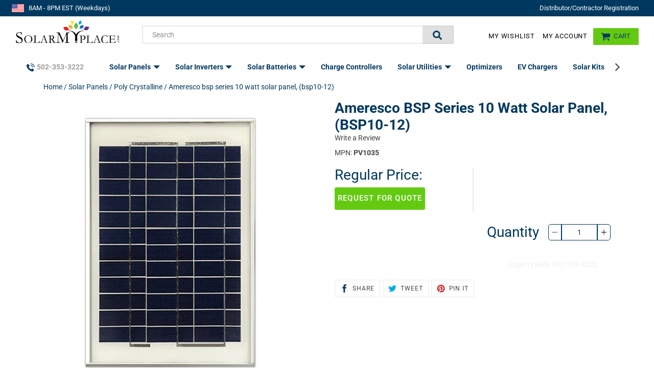

--- FILE ---
content_type: text/html; charset=utf-8
request_url: https://solarmyplace.com/products/ameresco-bsp-series-10-watt-solar-panel-bsp10-12
body_size: 70467
content:
 <!doctype html>
<!--[if IE 9]> <html class="ie9 no-js" lang="en"> <![endif]-->
<!--[if (gt IE 9)|!(IE)]><!--> <html class="no-js" lang="en"> <!--<![endif]-->
<head itemscope itemtype="http://schema.org/WebSite"> <meta charset="utf-8"> <meta http-equiv="X-UA-Compatible" content="IE=edge,chrome=1"> <meta name="viewport" content="width=device-width,initial-scale=1"> <meta name="p:domain_verify" content="949b602d87c9a03bf8973b1d030f6529"/> <meta name="google-site-verification" content="ji3lCOLL5Hob-C3yucerfaf3WqUS_ZOaPKgptd26LmI" /> <meta name="viewport" content="width=device-width, initial-scale=1.0" />
 
  
<script type=application/ld+json>{"@context":"http://schema.org","@type":"WebSite","url":"https://www.solarmyplace.com/","potentialAction":{"@type":"SearchAction","target":"https://www.solarmyplace.com/search?q={search_term_string}","query-input":"required name=search_term_string"}}</script>

<script type=application/ld+json>{"@context":"http://schema.org","@type":"Person","name":"SolarMyplace USA","url":"https://www.solarmyplace.com/","sameAs":["https://www.facebook.com/solarmyplacecom/","https://twitter.com/solarmyplace_US","https://www.instagram.com/solarmyplace.com_us/","https://www.linkedin.com/company/solarmyplacedotcom/","https://www.pinterest.com/solarmyplace_com/"]}</script>

<script type="application/ld+json">{ "@context" : "http://schema.org","@type" : "Organization","name" : "SolarMyPlace","url" : "https://solarmyplace.com ","sameAs":["https://www.facebook.com/solarmyplacecom/","https://twitter.com/solarmyplace_US","http://linkedin.com/company/solarmyplacedotcom","https://www.pinterest.com/solarmyplace_com/","https://www.instagram.com/solarmyplace.com_us/"]}</script>

<script type=application/ld+json>{"@context":"http://schema.org","@type":"Organization","url":"https://www.solarmyplace.com","logo":"//cdn.shopify.com/s/files/1/0106/7945/1707/files/solar_my_place_300x300.png?v=1552398939","contactPoint":[{"@type":"ContactPoint","telephone":"+1-502-353-3222","contactType":"customer service"}]}</script> <meta name="theme-color" content="#63ca11"><link itemprop="url" rel="canonical" href="https://solarmyplace.com/products/ameresco-bsp-series-10-watt-solar-panel-bsp10-12"/><link rel="shortcut icon" href="//solarmyplace.com/cdn/shop/files/dfavicon-01_320x320_4f419b47-a120-492a-8ab3-508547455c22_32x32.png?v=1613174456" type="image/png"><title itemprop='name'>Ameresco BSP Series 10 Watt Solar Panel, (BSP10-12)
&ndash; SOLARMYPLACE</title><meta name="description" content="10 Watt Ameresco BSP Series Poly-Crystalline Solar Panel The BSP line of rugged, outdoor solar modules offer efficient solar cell technology combined with industrial design and quality construction. The impact resistant glass surface and robust anodized aluminum frame mount to our line of optional pole mount brackets. "><!-- /snippets/social-meta-tags.liquid --><meta property="og:site_name" content="SOLARMYPLACE">
<meta property="og:url" content="https://solarmyplace.com/products/ameresco-bsp-series-10-watt-solar-panel-bsp10-12">
<meta property="og:title" content="Ameresco BSP Series 10 Watt Solar Panel, (BSP10-12)">
<meta property="og:type" content="product">
<meta property="og:description" content="10 Watt Ameresco BSP Series Poly-Crystalline Solar Panel The BSP line of rugged, outdoor solar modules offer efficient solar cell technology combined with industrial design and quality construction. The impact resistant glass surface and robust anodized aluminum frame mount to our line of optional pole mount brackets. "><meta property="og:price:amount" content="67.08"> <meta property="og:price:currency" content="USD"><meta property="og:image" content="http://solarmyplace.com/cdn/shop/products/BSP10-12_-BSP-Series-10-Watt-Solar-Panel_1200x1200.jpg?v=1576791008"><meta property="og:image:secure_url" content="https://solarmyplace.com/cdn/shop/products/BSP10-12_-BSP-Series-10-Watt-Solar-Panel_1200x1200.jpg?v=1576791008">
<meta name="twitter:site" content="@solarmyplace_US"><meta name="twitter:card" content="summary_large_image">
<meta name="twitter:title" content="Ameresco BSP Series 10 Watt Solar Panel, (BSP10-12)">
<meta name="twitter:description" content="10 Watt Ameresco BSP Series Poly-Crystalline Solar Panel The BSP line of rugged, outdoor solar modules offer efficient solar cell technology combined with industrial design and quality construction. The impact resistant glass surface and robust anodized aluminum frame mount to our line of optional pole mount brackets. ">
<link href="//solarmyplace.com/cdn/shop/t/21/assets/theme.scss.css?v=91216717083477653981758256179" rel="stylesheet" type="text/css" media="all" /> <script>
    var theme = {
      strings: {
        addToCart: "Add to cart",
        soldOut: "Sold out",
        unavailable: "Unavailable",
        regularPrice: "Regular price",
        sale: "Sale",
        showMore: "Show More",
        showLess: "Show Less",
        addressError: "Error looking up that address",
        addressNoResults: "No results for that address",
        addressQueryLimit: "You have exceeded the Google API usage limit. Consider upgrading to a \u003ca href=\"https:\/\/developers.google.com\/maps\/premium\/usage-limits\"\u003ePremium Plan\u003c\/a\u003e.",
        authError: "There was a problem authenticating your Google Maps account.",
        newWindow: "Opens in a new window.",
        external: "Opens external website.",
        newWindowExternal: "Opens external website in a new window."
      },
      moneyFormat: "${{amount}}"
    }
    document.documentElement.className = document.documentElement.className.replace('no-js', 'js');</script> <!--[if (lte IE 9) ]><script src="//solarmyplace.com/cdn/shop/t/21/assets/match-media.min.js?v=22265819453975888031601040018" type="text/javascript"></script><![endif]--><!--[if (gt IE 9)|!(IE)]><!--><script src="//solarmyplace.com/cdn/shop/t/21/assets/vendor.js?v=53797659407754253321601040040" ></script><!--<![endif]--> <!--[if lte IE 9]><script src="//solarmyplace.com/cdn/shop/t/21/assets/vendor.js?v=53797659407754253321601040040"></script><![endif]--> <!--[if (gt IE 9)|!(IE)]><!--><script src="//solarmyplace.com/cdn/shop/t/21/assets/theme.js?v=23746100067247547241639410653" async="async"></script><!--<![endif]--> <!--[if lte IE 9]><script src="//solarmyplace.com/cdn/shop/t/21/assets/theme.js?v=23746100067247547241639410653"></script><![endif]--> <!-- "snippets/buddha-megamenu-before.liquid" was not rendered, the associated app was uninstalled --> <!-- "snippets/buddha-megamenu.liquid" was not rendered, the associated app was uninstalled --> <script>window.performance && window.performance.mark && window.performance.mark('shopify.content_for_header.start');</script><meta id="shopify-digital-wallet" name="shopify-digital-wallet" content="/10679451707/digital_wallets/dialog">
<meta name="shopify-checkout-api-token" content="a913b523e2da8d6eac5efba7b5c724fc">
<meta id="in-context-paypal-metadata" data-shop-id="10679451707" data-venmo-supported="false" data-environment="production" data-locale="en_US" data-paypal-v4="true" data-currency="USD">
<link rel="alternate" type="application/json+oembed" href="https://solarmyplace.com/products/ameresco-bsp-series-10-watt-solar-panel-bsp10-12.oembed">
<script async="async" src="/checkouts/internal/preloads.js?locale=en-US"></script>
<link rel="preconnect" href="https://shop.app" crossorigin="anonymous">
<script async="async" src="https://shop.app/checkouts/internal/preloads.js?locale=en-US&shop_id=10679451707" crossorigin="anonymous"></script>
<script id="apple-pay-shop-capabilities" type="application/json">{"shopId":10679451707,"countryCode":"US","currencyCode":"USD","merchantCapabilities":["supports3DS"],"merchantId":"gid:\/\/shopify\/Shop\/10679451707","merchantName":"SOLARMYPLACE","requiredBillingContactFields":["postalAddress","email","phone"],"requiredShippingContactFields":["postalAddress","email","phone"],"shippingType":"shipping","supportedNetworks":["visa","masterCard","amex","discover","elo","jcb"],"total":{"type":"pending","label":"SOLARMYPLACE","amount":"1.00"},"shopifyPaymentsEnabled":true,"supportsSubscriptions":true}</script>
<script id="shopify-features" type="application/json">{"accessToken":"a913b523e2da8d6eac5efba7b5c724fc","betas":["rich-media-storefront-analytics"],"domain":"solarmyplace.com","predictiveSearch":true,"shopId":10679451707,"locale":"en"}</script>
<script>var Shopify = Shopify || {};
Shopify.shop = "solarmyplace.myshopify.com";
Shopify.locale = "en";
Shopify.currency = {"active":"USD","rate":"1.0"};
Shopify.country = "US";
Shopify.theme = {"name":"SMP by Ibadat 24-09-2020","id":83028607012,"schema_name":"Debut","schema_version":"7.1.0","theme_store_id":null,"role":"main"};
Shopify.theme.handle = "null";
Shopify.theme.style = {"id":null,"handle":null};
Shopify.cdnHost = "solarmyplace.com/cdn";
Shopify.routes = Shopify.routes || {};
Shopify.routes.root = "/";</script>
<script type="module">!function(o){(o.Shopify=o.Shopify||{}).modules=!0}(window);</script>
<script>!function(o){function n(){var o=[];function n(){o.push(Array.prototype.slice.apply(arguments))}return n.q=o,n}var t=o.Shopify=o.Shopify||{};t.loadFeatures=n(),t.autoloadFeatures=n()}(window);</script>
<script>
  window.ShopifyPay = window.ShopifyPay || {};
  window.ShopifyPay.apiHost = "shop.app\/pay";
  window.ShopifyPay.redirectState = null;
</script>
<script id="shop-js-analytics" type="application/json">{"pageType":"product"}</script>
<script defer="defer" async type="module" src="//solarmyplace.com/cdn/shopifycloud/shop-js/modules/v2/client.init-shop-cart-sync_BT-GjEfc.en.esm.js"></script>
<script defer="defer" async type="module" src="//solarmyplace.com/cdn/shopifycloud/shop-js/modules/v2/chunk.common_D58fp_Oc.esm.js"></script>
<script defer="defer" async type="module" src="//solarmyplace.com/cdn/shopifycloud/shop-js/modules/v2/chunk.modal_xMitdFEc.esm.js"></script>
<script type="module">
  await import("//solarmyplace.com/cdn/shopifycloud/shop-js/modules/v2/client.init-shop-cart-sync_BT-GjEfc.en.esm.js");
await import("//solarmyplace.com/cdn/shopifycloud/shop-js/modules/v2/chunk.common_D58fp_Oc.esm.js");
await import("//solarmyplace.com/cdn/shopifycloud/shop-js/modules/v2/chunk.modal_xMitdFEc.esm.js");

  window.Shopify.SignInWithShop?.initShopCartSync?.({"fedCMEnabled":true,"windoidEnabled":true});

</script>
<script>
  window.Shopify = window.Shopify || {};
  if (!window.Shopify.featureAssets) window.Shopify.featureAssets = {};
  window.Shopify.featureAssets['shop-js'] = {"shop-cart-sync":["modules/v2/client.shop-cart-sync_DZOKe7Ll.en.esm.js","modules/v2/chunk.common_D58fp_Oc.esm.js","modules/v2/chunk.modal_xMitdFEc.esm.js"],"init-fed-cm":["modules/v2/client.init-fed-cm_B6oLuCjv.en.esm.js","modules/v2/chunk.common_D58fp_Oc.esm.js","modules/v2/chunk.modal_xMitdFEc.esm.js"],"shop-cash-offers":["modules/v2/client.shop-cash-offers_D2sdYoxE.en.esm.js","modules/v2/chunk.common_D58fp_Oc.esm.js","modules/v2/chunk.modal_xMitdFEc.esm.js"],"shop-login-button":["modules/v2/client.shop-login-button_QeVjl5Y3.en.esm.js","modules/v2/chunk.common_D58fp_Oc.esm.js","modules/v2/chunk.modal_xMitdFEc.esm.js"],"pay-button":["modules/v2/client.pay-button_DXTOsIq6.en.esm.js","modules/v2/chunk.common_D58fp_Oc.esm.js","modules/v2/chunk.modal_xMitdFEc.esm.js"],"shop-button":["modules/v2/client.shop-button_DQZHx9pm.en.esm.js","modules/v2/chunk.common_D58fp_Oc.esm.js","modules/v2/chunk.modal_xMitdFEc.esm.js"],"avatar":["modules/v2/client.avatar_BTnouDA3.en.esm.js"],"init-windoid":["modules/v2/client.init-windoid_CR1B-cfM.en.esm.js","modules/v2/chunk.common_D58fp_Oc.esm.js","modules/v2/chunk.modal_xMitdFEc.esm.js"],"init-shop-for-new-customer-accounts":["modules/v2/client.init-shop-for-new-customer-accounts_C_vY_xzh.en.esm.js","modules/v2/client.shop-login-button_QeVjl5Y3.en.esm.js","modules/v2/chunk.common_D58fp_Oc.esm.js","modules/v2/chunk.modal_xMitdFEc.esm.js"],"init-shop-email-lookup-coordinator":["modules/v2/client.init-shop-email-lookup-coordinator_BI7n9ZSv.en.esm.js","modules/v2/chunk.common_D58fp_Oc.esm.js","modules/v2/chunk.modal_xMitdFEc.esm.js"],"init-shop-cart-sync":["modules/v2/client.init-shop-cart-sync_BT-GjEfc.en.esm.js","modules/v2/chunk.common_D58fp_Oc.esm.js","modules/v2/chunk.modal_xMitdFEc.esm.js"],"shop-toast-manager":["modules/v2/client.shop-toast-manager_DiYdP3xc.en.esm.js","modules/v2/chunk.common_D58fp_Oc.esm.js","modules/v2/chunk.modal_xMitdFEc.esm.js"],"init-customer-accounts":["modules/v2/client.init-customer-accounts_D9ZNqS-Q.en.esm.js","modules/v2/client.shop-login-button_QeVjl5Y3.en.esm.js","modules/v2/chunk.common_D58fp_Oc.esm.js","modules/v2/chunk.modal_xMitdFEc.esm.js"],"init-customer-accounts-sign-up":["modules/v2/client.init-customer-accounts-sign-up_iGw4briv.en.esm.js","modules/v2/client.shop-login-button_QeVjl5Y3.en.esm.js","modules/v2/chunk.common_D58fp_Oc.esm.js","modules/v2/chunk.modal_xMitdFEc.esm.js"],"shop-follow-button":["modules/v2/client.shop-follow-button_CqMgW2wH.en.esm.js","modules/v2/chunk.common_D58fp_Oc.esm.js","modules/v2/chunk.modal_xMitdFEc.esm.js"],"checkout-modal":["modules/v2/client.checkout-modal_xHeaAweL.en.esm.js","modules/v2/chunk.common_D58fp_Oc.esm.js","modules/v2/chunk.modal_xMitdFEc.esm.js"],"shop-login":["modules/v2/client.shop-login_D91U-Q7h.en.esm.js","modules/v2/chunk.common_D58fp_Oc.esm.js","modules/v2/chunk.modal_xMitdFEc.esm.js"],"lead-capture":["modules/v2/client.lead-capture_BJmE1dJe.en.esm.js","modules/v2/chunk.common_D58fp_Oc.esm.js","modules/v2/chunk.modal_xMitdFEc.esm.js"],"payment-terms":["modules/v2/client.payment-terms_Ci9AEqFq.en.esm.js","modules/v2/chunk.common_D58fp_Oc.esm.js","modules/v2/chunk.modal_xMitdFEc.esm.js"]};
</script>
<script>(function() {
  var isLoaded = false;
  function asyncLoad() {
    if (isLoaded) return;
    isLoaded = true;
    var urls = ["\/\/www.powr.io\/powr.js?powr-token=solarmyplace.myshopify.com\u0026external-type=shopify\u0026shop=solarmyplace.myshopify.com","https:\/\/static.klaviyo.com\/onsite\/js\/MuvKmC\/klaviyo.js?company_id=MuvKmC\u0026shop=solarmyplace.myshopify.com"];
    for (var i = 0; i <urls.length; i++) {
      var s = document.createElement('script');
      s.type = 'text/javascript';
      s.async = true;
      s.src = urls[i];
      var x = document.getElementsByTagName('script')[0];
      x.parentNode.insertBefore(s, x);
    }
  };
  if(window.attachEvent) {
    window.attachEvent('onload', asyncLoad);
  } else {
    window.addEventListener('load', asyncLoad, false);
  }
})();</script>
<script id="__st">var __st={"a":10679451707,"offset":-18000,"reqid":"b0714213-adfc-481c-8e44-ccce4d5f0b2f-1769269222","pageurl":"solarmyplace.com\/products\/ameresco-bsp-series-10-watt-solar-panel-bsp10-12","u":"220dfd74d2ad","p":"product","rtyp":"product","rid":4429478428708};</script>
<script>window.ShopifyPaypalV4VisibilityTracking = true;</script>
<script id="captcha-bootstrap">!function(){'use strict';const t='contact',e='account',n='new_comment',o=[[t,t],['blogs',n],['comments',n],[t,'customer']],c=[[e,'customer_login'],[e,'guest_login'],[e,'recover_customer_password'],[e,'create_customer']],r=t=>t.map((([t,e])=>`form[action*='/${t}']:not([data-nocaptcha='true']) input[name='form_type'][value='${e}']`)).join(','),a=t=>()=>t?[...document.querySelectorAll(t)].map((t=>t.form)):[];function s(){const t=[...o],e=r(t);return a(e)}const i='password',u='form_key',d=['recaptcha-v3-token','g-recaptcha-response','h-captcha-response',i],f=()=>{try{return window.sessionStorage}catch{return}},m='__shopify_v',_=t=>t.elements[u];function p(t,e,n=!1){try{const o=window.sessionStorage,c=JSON.parse(o.getItem(e)),{data:r}=function(t){const{data:e,action:n}=t;return t[m]||n?{data:e,action:n}:{data:t,action:n}}(c);for(const[e,n]of Object.entries(r))t.elements[e]&&(t.elements[e].value=n);n&&o.removeItem(e)}catch(o){console.error('form repopulation failed',{error:o})}}const l='form_type',E='cptcha';function T(t){t.dataset[E]=!0}const w=window,h=w.document,L='Shopify',v='ce_forms',y='captcha';let A=!1;((t,e)=>{const n=(g='f06e6c50-85a8-45c8-87d0-21a2b65856fe',I='https://cdn.shopify.com/shopifycloud/storefront-forms-hcaptcha/ce_storefront_forms_captcha_hcaptcha.v1.5.2.iife.js',D={infoText:'Protected by hCaptcha',privacyText:'Privacy',termsText:'Terms'},(t,e,n)=>{const o=w[L][v],c=o.bindForm;if(c)return c(t,g,e,D).then(n);var r;o.q.push([[t,g,e,D],n]),r=I,A||(h.body.append(Object.assign(h.createElement('script'),{id:'captcha-provider',async:!0,src:r})),A=!0)});var g,I,D;w[L]=w[L]||{},w[L][v]=w[L][v]||{},w[L][v].q=[],w[L][y]=w[L][y]||{},w[L][y].protect=function(t,e){n(t,void 0,e),T(t)},Object.freeze(w[L][y]),function(t,e,n,w,h,L){const[v,y,A,g]=function(t,e,n){const i=e?o:[],u=t?c:[],d=[...i,...u],f=r(d),m=r(i),_=r(d.filter((([t,e])=>n.includes(e))));return[a(f),a(m),a(_),s()]}(w,h,L),I=t=>{const e=t.target;return e instanceof HTMLFormElement?e:e&&e.form},D=t=>v().includes(t);t.addEventListener('submit',(t=>{const e=I(t);if(!e)return;const n=D(e)&&!e.dataset.hcaptchaBound&&!e.dataset.recaptchaBound,o=_(e),c=g().includes(e)&&(!o||!o.value);(n||c)&&t.preventDefault(),c&&!n&&(function(t){try{if(!f())return;!function(t){const e=f();if(!e)return;const n=_(t);if(!n)return;const o=n.value;o&&e.removeItem(o)}(t);const e=Array.from(Array(32),(()=>Math.random().toString(36)[2])).join('');!function(t,e){_(t)||t.append(Object.assign(document.createElement('input'),{type:'hidden',name:u})),t.elements[u].value=e}(t,e),function(t,e){const n=f();if(!n)return;const o=[...t.querySelectorAll(`input[type='${i}']`)].map((({name:t})=>t)),c=[...d,...o],r={};for(const[a,s]of new FormData(t).entries())c.includes(a)||(r[a]=s);n.setItem(e,JSON.stringify({[m]:1,action:t.action,data:r}))}(t,e)}catch(e){console.error('failed to persist form',e)}}(e),e.submit())}));const S=(t,e)=>{t&&!t.dataset[E]&&(n(t,e.some((e=>e===t))),T(t))};for(const o of['focusin','change'])t.addEventListener(o,(t=>{const e=I(t);D(e)&&S(e,y())}));const B=e.get('form_key'),M=e.get(l),P=B&&M;t.addEventListener('DOMContentLoaded',(()=>{const t=y();if(P)for(const e of t)e.elements[l].value===M&&p(e,B);[...new Set([...A(),...v().filter((t=>'true'===t.dataset.shopifyCaptcha))])].forEach((e=>S(e,t)))}))}(h,new URLSearchParams(w.location.search),n,t,e,['guest_login'])})(!0,!0)}();</script>
<script integrity="sha256-4kQ18oKyAcykRKYeNunJcIwy7WH5gtpwJnB7kiuLZ1E=" data-source-attribution="shopify.loadfeatures" defer="defer" src="//solarmyplace.com/cdn/shopifycloud/storefront/assets/storefront/load_feature-a0a9edcb.js" crossorigin="anonymous"></script>
<script crossorigin="anonymous" defer="defer" src="//solarmyplace.com/cdn/shopifycloud/storefront/assets/shopify_pay/storefront-65b4c6d7.js?v=20250812"></script>
<script data-source-attribution="shopify.dynamic_checkout.dynamic.init">var Shopify=Shopify||{};Shopify.PaymentButton=Shopify.PaymentButton||{isStorefrontPortableWallets:!0,init:function(){window.Shopify.PaymentButton.init=function(){};var t=document.createElement("script");t.src="https://solarmyplace.com/cdn/shopifycloud/portable-wallets/latest/portable-wallets.en.js",t.type="module",document.head.appendChild(t)}};
</script>
<script data-source-attribution="shopify.dynamic_checkout.buyer_consent">
  function portableWalletsHideBuyerConsent(e){var t=document.getElementById("shopify-buyer-consent"),n=document.getElementById("shopify-subscription-policy-button");t&&n&&(t.classList.add("hidden"),t.setAttribute("aria-hidden","true"),n.removeEventListener("click",e))}function portableWalletsShowBuyerConsent(e){var t=document.getElementById("shopify-buyer-consent"),n=document.getElementById("shopify-subscription-policy-button");t&&n&&(t.classList.remove("hidden"),t.removeAttribute("aria-hidden"),n.addEventListener("click",e))}window.Shopify?.PaymentButton&&(window.Shopify.PaymentButton.hideBuyerConsent=portableWalletsHideBuyerConsent,window.Shopify.PaymentButton.showBuyerConsent=portableWalletsShowBuyerConsent);
</script>
<script data-source-attribution="shopify.dynamic_checkout.cart.bootstrap">document.addEventListener("DOMContentLoaded",(function(){function t(){return document.querySelector("shopify-accelerated-checkout-cart, shopify-accelerated-checkout")}if(t())Shopify.PaymentButton.init();else{new MutationObserver((function(e,n){t()&&(Shopify.PaymentButton.init(),n.disconnect())})).observe(document.body,{childList:!0,subtree:!0})}}));
</script>
<link id="shopify-accelerated-checkout-styles" rel="stylesheet" media="screen" href="https://solarmyplace.com/cdn/shopifycloud/portable-wallets/latest/accelerated-checkout-backwards-compat.css" crossorigin="anonymous">
<style id="shopify-accelerated-checkout-cart">
        #shopify-buyer-consent {
  margin-top: 1em;
  display: inline-block;
  width: 100%;
}

#shopify-buyer-consent.hidden {
  display: none;
}

#shopify-subscription-policy-button {
  background: none;
  border: none;
  padding: 0;
  text-decoration: underline;
  font-size: inherit;
  cursor: pointer;
}

#shopify-subscription-policy-button::before {
  box-shadow: none;
}

      </style>

<script>window.performance && window.performance.mark && window.performance.mark('shopify.content_for_header.end');</script> <script>window.BOLD = window.BOLD || {};
    window.BOLD.common = window.BOLD.common || {};
    window.BOLD.common.Shopify = window.BOLD.common.Shopify || {};

    window.BOLD.common.Shopify.shop = {
        domain: 'solarmyplace.com',
        permanent_domain: 'solarmyplace.myshopify.com',
        url: 'https://solarmyplace.com',
        secure_url: 'https://solarmyplace.com',
        money_format: "${{amount}}",
        currency: "USD"
    };

    window.BOLD.common.Shopify.cart = {"note":null,"attributes":{},"original_total_price":0,"total_price":0,"total_discount":0,"total_weight":0.0,"item_count":0,"items":[],"requires_shipping":false,"currency":"USD","items_subtotal_price":0,"cart_level_discount_applications":[],"checkout_charge_amount":0};
    window.BOLD.common.template = 'product';window.BOLD.common.Shopify.formatMoney = function(money, format) {
        function n(t, e) {
            return "undefined" == typeof t ? e : t
        }
        function r(t, e, r, i) {
            if (e = n(e, 2),
            r = n(r, ","),
            i = n(i, "."),
            isNaN(t) || null == t)
                return 0;
            t = (t / 100).toFixed(e);
            var o = t.split(".")
              , a = o[0].replace(/(\d)(?=(\d\d\d)+(?!\d))/g, "$1" + r)
              , s = o[1] ? i + o[1] : "";
            return a + s
        }
        "string" == typeof money && (money = money.replace(".", ""));
        var i = ""
          , o = /\{\{\s*(\w+)\s*\}\}/
          , a = format || window.BOLD.common.Shopify.shop.money_format || window.Shopify.money_format || "$ {{ amount }}";
        switch (a.match(o)[1]) {
            case "amount":
                i = r(money, 2);
                break;
            case "amount_no_decimals":
                i = r(money, 0);
                break;
            case "amount_with_comma_separator":
                i = r(money, 2, ".", ",");
                break;
            case "amount_no_decimals_with_comma_separator":
                i = r(money, 0, ".", ",");
                break;
            case "amount_with_space_separator":
                i = r(money, 2, ".", " ");
                break;
            case "amount_no_decimals_with_space_separator":
                i = r(money, 0, ".", " ");
                break;
        }
        return a.replace(o, i);
    };

    window.BOLD.common.Shopify.saveProduct = function (handle, product) {
        if (typeof handle === 'string' && typeof window.BOLD.common.Shopify.products[handle] === 'undefined') {
            if (typeof product === 'number') {
                window.BOLD.common.Shopify.handles[product] = handle;
                product = { id: product };
            }
            window.BOLD.common.Shopify.products[handle] = product;
        }
    };

	window.BOLD.common.Shopify.saveVariant = function (variant_id, variant) {
		if (typeof variant_id === 'number' && typeof window.BOLD.common.Shopify.variants[variant_id] === 'undefined') {
			window.BOLD.common.Shopify.variants[variant_id] = variant;
		}
	};window.BOLD.common.Shopify.products = window.BOLD.common.Shopify.products || {};
    window.BOLD.common.Shopify.variants = window.BOLD.common.Shopify.variants || {};
    window.BOLD.common.Shopify.handles = window.BOLD.common.Shopify.handles || {};window.BOLD.common.Shopify.handle = "ameresco-bsp-series-10-watt-solar-panel-bsp10-12"
window.BOLD.common.Shopify.saveProduct("ameresco-bsp-series-10-watt-solar-panel-bsp10-12", 4429478428708);window.BOLD.common.Shopify.saveVariant(31481314836516, {product_id: 4429478428708, price: 6708, group_id: 'null'});window.BOLD.common.Shopify.metafields = window.BOLD.common.Shopify.metafields || {};window.BOLD.common.Shopify.metafields["bold_rp"] = {};</script>

<link href="//solarmyplace.com/cdn/shop/t/21/assets/bold-upsell.css?v=51915886505602322711601039986" rel="stylesheet" type="text/css" media="all" />
<link href="//solarmyplace.com/cdn/shop/t/21/assets/bold-upsell-custom.css?v=150135899998303055901601039986" rel="stylesheet" type="text/css" media="all" /> <script src="https://shopifyorderlimits.s3.amazonaws.com/limits/ledmyplace.myshopify.com?v=43c&r=20181116173808&shop=ledmyplace.myshopify.com"></script> <!-- "snippets/shogun-head.liquid" was not rendered, the associated app was uninstalled -->

  
<!-- Start of Judge.me Core -->
<link rel="dns-prefetch" href="https://cdn.judge.me/">
<script data-cfasync='false' class='jdgm-settings-script'>window.jdgmSettings={"pagination":5,"disable_web_reviews":false,"badge_no_review_text":"No reviews","badge_n_reviews_text":"{{ n }} review/reviews","hide_badge_preview_if_no_reviews":true,"badge_hide_text":true,"enforce_center_preview_badge":false,"widget_title":"Customer Reviews","widget_open_form_text":"Write a review","widget_close_form_text":"Cancel review","widget_refresh_page_text":"Refresh page","widget_summary_text":"Based on {{ number_of_reviews }} review/reviews","widget_no_review_text":"Be the first to write a review","widget_name_field_text":"Display name","widget_verified_name_field_text":"Verified Name (public)","widget_name_placeholder_text":"Display name","widget_required_field_error_text":"This field is required.","widget_email_field_text":"Email address","widget_verified_email_field_text":"Verified Email (private, can not be edited)","widget_email_placeholder_text":"Your email address","widget_email_field_error_text":"Please enter a valid email address.","widget_rating_field_text":"Rating","widget_review_title_field_text":"Review Title","widget_review_title_placeholder_text":"Give your review a title","widget_review_body_field_text":"Review content","widget_review_body_placeholder_text":"Start writing here...","widget_pictures_field_text":"Picture/Video (optional)","widget_submit_review_text":"Submit Review","widget_submit_verified_review_text":"Submit Verified Review","widget_submit_success_msg_with_auto_publish":"Thank you! Please refresh the page in a few moments to see your review. You can remove or edit your review by logging into \u003ca href='https://judge.me/login' target='_blank' rel='nofollow noopener'\u003eJudge.me\u003c/a\u003e","widget_submit_success_msg_no_auto_publish":"Thank you! Your review will be published as soon as it is approved by the shop admin. You can remove or edit your review by logging into \u003ca href='https://judge.me/login' target='_blank' rel='nofollow noopener'\u003eJudge.me\u003c/a\u003e","widget_show_default_reviews_out_of_total_text":"Showing {{ n_reviews_shown }} out of {{ n_reviews }} reviews.","widget_show_all_link_text":"Show all","widget_show_less_link_text":"Show less","widget_author_said_text":"{{ reviewer_name }} said:","widget_days_text":"{{ n }} days ago","widget_weeks_text":"{{ n }} week/weeks ago","widget_months_text":"{{ n }} month/months ago","widget_years_text":"{{ n }} year/years ago","widget_yesterday_text":"Yesterday","widget_today_text":"Today","widget_replied_text":"\u003e\u003e {{ shop_name }} replied:","widget_read_more_text":"Read more","widget_reviewer_name_as_initial":"","widget_rating_filter_color":"#fbcd0a","widget_rating_filter_see_all_text":"See all reviews","widget_sorting_most_recent_text":"Most Recent","widget_sorting_highest_rating_text":"Highest Rating","widget_sorting_lowest_rating_text":"Lowest Rating","widget_sorting_with_pictures_text":"Only Pictures","widget_sorting_most_helpful_text":"Most Helpful","widget_open_question_form_text":"Ask a question","widget_reviews_subtab_text":"Reviews","widget_questions_subtab_text":"Questions","widget_question_label_text":"Question","widget_answer_label_text":"Answer","widget_question_placeholder_text":"Write your question here","widget_submit_question_text":"Submit Question","widget_question_submit_success_text":"Thank you for your question! We will notify you once it gets answered.","verified_badge_text":"Verified","verified_badge_bg_color":"","verified_badge_text_color":"","verified_badge_placement":"left-of-reviewer-name","widget_review_max_height":"","widget_hide_border":false,"widget_social_share":false,"widget_thumb":false,"widget_review_location_show":false,"widget_location_format":"","all_reviews_include_out_of_store_products":true,"all_reviews_out_of_store_text":"(out of store)","all_reviews_pagination":100,"all_reviews_product_name_prefix_text":"about","enable_review_pictures":false,"enable_question_anwser":false,"widget_theme":"default","review_date_format":"mm/dd/yyyy","default_sort_method":"most-recent","widget_product_reviews_subtab_text":"Product Reviews","widget_shop_reviews_subtab_text":"Shop Reviews","widget_other_products_reviews_text":"Reviews for other products","widget_store_reviews_subtab_text":"Store reviews","widget_no_store_reviews_text":"This store hasn't received any reviews yet","widget_web_restriction_product_reviews_text":"This product hasn't received any reviews yet","widget_no_items_text":"No items found","widget_show_more_text":"Show more","widget_write_a_store_review_text":"Write a Store Review","widget_other_languages_heading":"Reviews in Other Languages","widget_translate_review_text":"Translate review to {{ language }}","widget_translating_review_text":"Translating...","widget_show_original_translation_text":"Show original ({{ language }})","widget_translate_review_failed_text":"Review couldn't be translated.","widget_translate_review_retry_text":"Retry","widget_translate_review_try_again_later_text":"Try again later","show_product_url_for_grouped_product":false,"widget_sorting_pictures_first_text":"Pictures First","show_pictures_on_all_rev_page_mobile":false,"show_pictures_on_all_rev_page_desktop":false,"floating_tab_hide_mobile_install_preference":false,"floating_tab_button_name":"★ Reviews","floating_tab_title":"Let customers speak for us","floating_tab_button_color":"","floating_tab_button_background_color":"","floating_tab_url":"","floating_tab_url_enabled":false,"floating_tab_tab_style":"text","all_reviews_text_badge_text":"Customers rate us {{ shop.metafields.judgeme.all_reviews_rating | round: 1 }}/5 based on {{ shop.metafields.judgeme.all_reviews_count }} reviews.","all_reviews_text_badge_text_branded_style":"{{ shop.metafields.judgeme.all_reviews_rating | round: 1 }} out of 5 stars based on {{ shop.metafields.judgeme.all_reviews_count }} reviews","is_all_reviews_text_badge_a_link":false,"show_stars_for_all_reviews_text_badge":false,"all_reviews_text_badge_url":"","all_reviews_text_style":"text","all_reviews_text_color_style":"judgeme_brand_color","all_reviews_text_color":"#108474","all_reviews_text_show_jm_brand":true,"featured_carousel_show_header":true,"featured_carousel_title":"Let customers speak for us","testimonials_carousel_title":"Customers are saying","videos_carousel_title":"Real customer stories","cards_carousel_title":"Customers are saying","featured_carousel_count_text":"from {{ n }} reviews","featured_carousel_add_link_to_all_reviews_page":false,"featured_carousel_url":"","featured_carousel_show_images":true,"featured_carousel_autoslide_interval":5,"featured_carousel_arrows_on_the_sides":false,"featured_carousel_height":250,"featured_carousel_width":80,"featured_carousel_image_size":0,"featured_carousel_image_height":250,"featured_carousel_arrow_color":"#eeeeee","verified_count_badge_style":"vintage","verified_count_badge_orientation":"horizontal","verified_count_badge_color_style":"judgeme_brand_color","verified_count_badge_color":"#108474","is_verified_count_badge_a_link":false,"verified_count_badge_url":"","verified_count_badge_show_jm_brand":true,"widget_rating_preset_default":5,"widget_first_sub_tab":"product-reviews","widget_show_histogram":true,"widget_histogram_use_custom_color":false,"widget_pagination_use_custom_color":false,"widget_star_use_custom_color":false,"widget_verified_badge_use_custom_color":false,"widget_write_review_use_custom_color":false,"picture_reminder_submit_button":"Upload Pictures","enable_review_videos":false,"mute_video_by_default":false,"widget_sorting_videos_first_text":"Videos First","widget_review_pending_text":"Pending","featured_carousel_items_for_large_screen":3,"social_share_options_order":"Facebook,Twitter","remove_microdata_snippet":false,"disable_json_ld":false,"enable_json_ld_products":false,"preview_badge_show_question_text":false,"preview_badge_no_question_text":"No questions","preview_badge_n_question_text":"{{ number_of_questions }} question/questions","qa_badge_show_icon":false,"qa_badge_position":"same-row","remove_judgeme_branding":false,"widget_add_search_bar":false,"widget_search_bar_placeholder":"Search","widget_sorting_verified_only_text":"Verified only","featured_carousel_theme":"default","featured_carousel_show_rating":true,"featured_carousel_show_title":true,"featured_carousel_show_body":true,"featured_carousel_show_date":false,"featured_carousel_show_reviewer":true,"featured_carousel_show_product":false,"featured_carousel_header_background_color":"#108474","featured_carousel_header_text_color":"#ffffff","featured_carousel_name_product_separator":"reviewed","featured_carousel_full_star_background":"#108474","featured_carousel_empty_star_background":"#dadada","featured_carousel_vertical_theme_background":"#f9fafb","featured_carousel_verified_badge_enable":false,"featured_carousel_verified_badge_color":"#108474","featured_carousel_border_style":"round","featured_carousel_review_line_length_limit":3,"featured_carousel_more_reviews_button_text":"Read more reviews","featured_carousel_view_product_button_text":"View product","all_reviews_page_load_reviews_on":"scroll","all_reviews_page_load_more_text":"Load More Reviews","disable_fb_tab_reviews":false,"enable_ajax_cdn_cache":false,"widget_public_name_text":"displayed publicly like","default_reviewer_name":"John Smith","default_reviewer_name_has_non_latin":true,"widget_reviewer_anonymous":"Anonymous","medals_widget_title":"Judge.me Review Medals","medals_widget_background_color":"#f9fafb","medals_widget_position":"footer_all_pages","medals_widget_border_color":"#f9fafb","medals_widget_verified_text_position":"left","medals_widget_use_monochromatic_version":false,"medals_widget_elements_color":"#108474","show_reviewer_avatar":true,"widget_invalid_yt_video_url_error_text":"Not a YouTube video URL","widget_max_length_field_error_text":"Please enter no more than {0} characters.","widget_show_country_flag":false,"widget_show_collected_via_shop_app":true,"widget_verified_by_shop_badge_style":"light","widget_verified_by_shop_text":"Verified by Shop","widget_show_photo_gallery":false,"widget_load_with_code_splitting":true,"widget_ugc_install_preference":false,"widget_ugc_title":"Made by us, Shared by you","widget_ugc_subtitle":"Tag us to see your picture featured in our page","widget_ugc_arrows_color":"#ffffff","widget_ugc_primary_button_text":"Buy Now","widget_ugc_primary_button_background_color":"#108474","widget_ugc_primary_button_text_color":"#ffffff","widget_ugc_primary_button_border_width":"0","widget_ugc_primary_button_border_style":"none","widget_ugc_primary_button_border_color":"#108474","widget_ugc_primary_button_border_radius":"25","widget_ugc_secondary_button_text":"Load More","widget_ugc_secondary_button_background_color":"#ffffff","widget_ugc_secondary_button_text_color":"#108474","widget_ugc_secondary_button_border_width":"2","widget_ugc_secondary_button_border_style":"solid","widget_ugc_secondary_button_border_color":"#108474","widget_ugc_secondary_button_border_radius":"25","widget_ugc_reviews_button_text":"View Reviews","widget_ugc_reviews_button_background_color":"#ffffff","widget_ugc_reviews_button_text_color":"#108474","widget_ugc_reviews_button_border_width":"2","widget_ugc_reviews_button_border_style":"solid","widget_ugc_reviews_button_border_color":"#108474","widget_ugc_reviews_button_border_radius":"25","widget_ugc_reviews_button_link_to":"judgeme-reviews-page","widget_ugc_show_post_date":true,"widget_ugc_max_width":"800","widget_rating_metafield_value_type":true,"widget_primary_color":"#108474","widget_enable_secondary_color":false,"widget_secondary_color":"#edf5f5","widget_summary_average_rating_text":"{{ average_rating }} out of 5","widget_media_grid_title":"Customer photos \u0026 videos","widget_media_grid_see_more_text":"See more","widget_round_style":false,"widget_show_product_medals":true,"widget_verified_by_judgeme_text":"Verified by Judge.me","widget_show_store_medals":true,"widget_verified_by_judgeme_text_in_store_medals":"Verified by Judge.me","widget_media_field_exceed_quantity_message":"Sorry, we can only accept {{ max_media }} for one review.","widget_media_field_exceed_limit_message":"{{ file_name }} is too large, please select a {{ media_type }} less than {{ size_limit }}MB.","widget_review_submitted_text":"Review Submitted!","widget_question_submitted_text":"Question Submitted!","widget_close_form_text_question":"Cancel","widget_write_your_answer_here_text":"Write your answer here","widget_enabled_branded_link":true,"widget_show_collected_by_judgeme":false,"widget_reviewer_name_color":"","widget_write_review_text_color":"","widget_write_review_bg_color":"","widget_collected_by_judgeme_text":"collected by Judge.me","widget_pagination_type":"standard","widget_load_more_text":"Load More","widget_load_more_color":"#108474","widget_full_review_text":"Full Review","widget_read_more_reviews_text":"Read More Reviews","widget_read_questions_text":"Read Questions","widget_questions_and_answers_text":"Questions \u0026 Answers","widget_verified_by_text":"Verified by","widget_verified_text":"Verified","widget_number_of_reviews_text":"{{ number_of_reviews }} reviews","widget_back_button_text":"Back","widget_next_button_text":"Next","widget_custom_forms_filter_button":"Filters","custom_forms_style":"vertical","widget_show_review_information":false,"how_reviews_are_collected":"How reviews are collected?","widget_show_review_keywords":false,"widget_gdpr_statement":"How we use your data: We'll only contact you about the review you left, and only if necessary. By submitting your review, you agree to Judge.me's \u003ca href='https://judge.me/terms' target='_blank' rel='nofollow noopener'\u003eterms\u003c/a\u003e, \u003ca href='https://judge.me/privacy' target='_blank' rel='nofollow noopener'\u003eprivacy\u003c/a\u003e and \u003ca href='https://judge.me/content-policy' target='_blank' rel='nofollow noopener'\u003econtent\u003c/a\u003e policies.","widget_multilingual_sorting_enabled":false,"widget_translate_review_content_enabled":false,"widget_translate_review_content_method":"manual","popup_widget_review_selection":"automatically_with_pictures","popup_widget_round_border_style":true,"popup_widget_show_title":true,"popup_widget_show_body":true,"popup_widget_show_reviewer":false,"popup_widget_show_product":true,"popup_widget_show_pictures":true,"popup_widget_use_review_picture":true,"popup_widget_show_on_home_page":true,"popup_widget_show_on_product_page":true,"popup_widget_show_on_collection_page":true,"popup_widget_show_on_cart_page":true,"popup_widget_position":"bottom_left","popup_widget_first_review_delay":5,"popup_widget_duration":5,"popup_widget_interval":5,"popup_widget_review_count":5,"popup_widget_hide_on_mobile":true,"review_snippet_widget_round_border_style":true,"review_snippet_widget_card_color":"#FFFFFF","review_snippet_widget_slider_arrows_background_color":"#FFFFFF","review_snippet_widget_slider_arrows_color":"#000000","review_snippet_widget_star_color":"#108474","show_product_variant":false,"all_reviews_product_variant_label_text":"Variant: ","widget_show_verified_branding":false,"widget_ai_summary_title":"Customers say","widget_ai_summary_disclaimer":"AI-powered review summary based on recent customer reviews","widget_show_ai_summary":false,"widget_show_ai_summary_bg":false,"widget_show_review_title_input":true,"redirect_reviewers_invited_via_email":"review_widget","request_store_review_after_product_review":false,"request_review_other_products_in_order":false,"review_form_color_scheme":"default","review_form_corner_style":"square","review_form_star_color":{},"review_form_text_color":"#333333","review_form_background_color":"#ffffff","review_form_field_background_color":"#fafafa","review_form_button_color":{},"review_form_button_text_color":"#ffffff","review_form_modal_overlay_color":"#000000","review_content_screen_title_text":"How would you rate this product?","review_content_introduction_text":"We would love it if you would share a bit about your experience.","store_review_form_title_text":"How would you rate this store?","store_review_form_introduction_text":"We would love it if you would share a bit about your experience.","show_review_guidance_text":true,"one_star_review_guidance_text":"Poor","five_star_review_guidance_text":"Great","customer_information_screen_title_text":"About you","customer_information_introduction_text":"Please tell us more about you.","custom_questions_screen_title_text":"Your experience in more detail","custom_questions_introduction_text":"Here are a few questions to help us understand more about your experience.","review_submitted_screen_title_text":"Thanks for your review!","review_submitted_screen_thank_you_text":"We are processing it and it will appear on the store soon.","review_submitted_screen_email_verification_text":"Please confirm your email by clicking the link we just sent you. This helps us keep reviews authentic.","review_submitted_request_store_review_text":"Would you like to share your experience of shopping with us?","review_submitted_review_other_products_text":"Would you like to review these products?","store_review_screen_title_text":"Would you like to share your experience of shopping with us?","store_review_introduction_text":"We value your feedback and use it to improve. Please share any thoughts or suggestions you have.","reviewer_media_screen_title_picture_text":"Share a picture","reviewer_media_introduction_picture_text":"Upload a photo to support your review.","reviewer_media_screen_title_video_text":"Share a video","reviewer_media_introduction_video_text":"Upload a video to support your review.","reviewer_media_screen_title_picture_or_video_text":"Share a picture or video","reviewer_media_introduction_picture_or_video_text":"Upload a photo or video to support your review.","reviewer_media_youtube_url_text":"Paste your Youtube URL here","advanced_settings_next_step_button_text":"Next","advanced_settings_close_review_button_text":"Close","modal_write_review_flow":false,"write_review_flow_required_text":"Required","write_review_flow_privacy_message_text":"We respect your privacy.","write_review_flow_anonymous_text":"Post review as anonymous","write_review_flow_visibility_text":"This won't be visible to other customers.","write_review_flow_multiple_selection_help_text":"Select as many as you like","write_review_flow_single_selection_help_text":"Select one option","write_review_flow_required_field_error_text":"This field is required","write_review_flow_invalid_email_error_text":"Please enter a valid email address","write_review_flow_max_length_error_text":"Max. {{ max_length }} characters.","write_review_flow_media_upload_text":"\u003cb\u003eClick to upload\u003c/b\u003e or drag and drop","write_review_flow_gdpr_statement":"We'll only contact you about your review if necessary. By submitting your review, you agree to our \u003ca href='https://judge.me/terms' target='_blank' rel='nofollow noopener'\u003eterms and conditions\u003c/a\u003e and \u003ca href='https://judge.me/privacy' target='_blank' rel='nofollow noopener'\u003eprivacy policy\u003c/a\u003e.","rating_only_reviews_enabled":false,"show_negative_reviews_help_screen":false,"new_review_flow_help_screen_rating_threshold":3,"negative_review_resolution_screen_title_text":"Tell us more","negative_review_resolution_text":"Your experience matters to us. If there were issues with your purchase, we're here to help. Feel free to reach out to us, we'd love the opportunity to make things right.","negative_review_resolution_button_text":"Contact us","negative_review_resolution_proceed_with_review_text":"Leave a review","negative_review_resolution_subject":"Issue with purchase from {{ shop_name }}.{{ order_name }}","preview_badge_collection_page_install_status":false,"widget_review_custom_css":"","preview_badge_custom_css":"","preview_badge_stars_count":"5-stars","featured_carousel_custom_css":"","floating_tab_custom_css":"","all_reviews_widget_custom_css":"","medals_widget_custom_css":"","verified_badge_custom_css":"","all_reviews_text_custom_css":"","transparency_badges_collected_via_store_invite":false,"transparency_badges_from_another_provider":false,"transparency_badges_collected_from_store_visitor":false,"transparency_badges_collected_by_verified_review_provider":false,"transparency_badges_earned_reward":false,"transparency_badges_collected_via_store_invite_text":"Review collected via store invitation","transparency_badges_from_another_provider_text":"Review collected from another provider","transparency_badges_collected_from_store_visitor_text":"Review collected from a store visitor","transparency_badges_written_in_google_text":"Review written in Google","transparency_badges_written_in_etsy_text":"Review written in Etsy","transparency_badges_written_in_shop_app_text":"Review written in Shop App","transparency_badges_earned_reward_text":"Review earned a reward for future purchase","product_review_widget_per_page":10,"widget_store_review_label_text":"Review about the store","checkout_comment_extension_title_on_product_page":"Customer Comments","checkout_comment_extension_num_latest_comment_show":5,"checkout_comment_extension_format":"name_and_timestamp","checkout_comment_customer_name":"last_initial","checkout_comment_comment_notification":true,"preview_badge_collection_page_install_preference":true,"preview_badge_home_page_install_preference":false,"preview_badge_product_page_install_preference":true,"review_widget_install_preference":"","review_carousel_install_preference":false,"floating_reviews_tab_install_preference":"none","verified_reviews_count_badge_install_preference":false,"all_reviews_text_install_preference":false,"review_widget_best_location":true,"judgeme_medals_install_preference":false,"review_widget_revamp_enabled":false,"review_widget_qna_enabled":false,"review_widget_header_theme":"minimal","review_widget_widget_title_enabled":true,"review_widget_header_text_size":"medium","review_widget_header_text_weight":"regular","review_widget_average_rating_style":"compact","review_widget_bar_chart_enabled":true,"review_widget_bar_chart_type":"numbers","review_widget_bar_chart_style":"standard","review_widget_expanded_media_gallery_enabled":false,"review_widget_reviews_section_theme":"standard","review_widget_image_style":"thumbnails","review_widget_review_image_ratio":"square","review_widget_stars_size":"medium","review_widget_verified_badge":"standard_text","review_widget_review_title_text_size":"medium","review_widget_review_text_size":"medium","review_widget_review_text_length":"medium","review_widget_number_of_columns_desktop":3,"review_widget_carousel_transition_speed":5,"review_widget_custom_questions_answers_display":"always","review_widget_button_text_color":"#FFFFFF","review_widget_text_color":"#000000","review_widget_lighter_text_color":"#7B7B7B","review_widget_corner_styling":"soft","review_widget_review_word_singular":"review","review_widget_review_word_plural":"reviews","review_widget_voting_label":"Helpful?","review_widget_shop_reply_label":"Reply from {{ shop_name }}:","review_widget_filters_title":"Filters","qna_widget_question_word_singular":"Question","qna_widget_question_word_plural":"Questions","qna_widget_answer_reply_label":"Answer from {{ answerer_name }}:","qna_content_screen_title_text":"Ask a question about this product","qna_widget_question_required_field_error_text":"Please enter your question.","qna_widget_flow_gdpr_statement":"We'll only contact you about your question if necessary. By submitting your question, you agree to our \u003ca href='https://judge.me/terms' target='_blank' rel='nofollow noopener'\u003eterms and conditions\u003c/a\u003e and \u003ca href='https://judge.me/privacy' target='_blank' rel='nofollow noopener'\u003eprivacy policy\u003c/a\u003e.","qna_widget_question_submitted_text":"Thanks for your question!","qna_widget_close_form_text_question":"Close","qna_widget_question_submit_success_text":"We’ll notify you by email when your question is answered.","all_reviews_widget_v2025_enabled":false,"all_reviews_widget_v2025_header_theme":"default","all_reviews_widget_v2025_widget_title_enabled":true,"all_reviews_widget_v2025_header_text_size":"medium","all_reviews_widget_v2025_header_text_weight":"regular","all_reviews_widget_v2025_average_rating_style":"compact","all_reviews_widget_v2025_bar_chart_enabled":true,"all_reviews_widget_v2025_bar_chart_type":"numbers","all_reviews_widget_v2025_bar_chart_style":"standard","all_reviews_widget_v2025_expanded_media_gallery_enabled":false,"all_reviews_widget_v2025_show_store_medals":true,"all_reviews_widget_v2025_show_photo_gallery":true,"all_reviews_widget_v2025_show_review_keywords":false,"all_reviews_widget_v2025_show_ai_summary":false,"all_reviews_widget_v2025_show_ai_summary_bg":false,"all_reviews_widget_v2025_add_search_bar":false,"all_reviews_widget_v2025_default_sort_method":"most-recent","all_reviews_widget_v2025_reviews_per_page":10,"all_reviews_widget_v2025_reviews_section_theme":"default","all_reviews_widget_v2025_image_style":"thumbnails","all_reviews_widget_v2025_review_image_ratio":"square","all_reviews_widget_v2025_stars_size":"medium","all_reviews_widget_v2025_verified_badge":"bold_badge","all_reviews_widget_v2025_review_title_text_size":"medium","all_reviews_widget_v2025_review_text_size":"medium","all_reviews_widget_v2025_review_text_length":"medium","all_reviews_widget_v2025_number_of_columns_desktop":3,"all_reviews_widget_v2025_carousel_transition_speed":5,"all_reviews_widget_v2025_custom_questions_answers_display":"always","all_reviews_widget_v2025_show_product_variant":false,"all_reviews_widget_v2025_show_reviewer_avatar":true,"all_reviews_widget_v2025_reviewer_name_as_initial":"","all_reviews_widget_v2025_review_location_show":false,"all_reviews_widget_v2025_location_format":"","all_reviews_widget_v2025_show_country_flag":false,"all_reviews_widget_v2025_verified_by_shop_badge_style":"light","all_reviews_widget_v2025_social_share":false,"all_reviews_widget_v2025_social_share_options_order":"Facebook,Twitter,LinkedIn,Pinterest","all_reviews_widget_v2025_pagination_type":"standard","all_reviews_widget_v2025_button_text_color":"#FFFFFF","all_reviews_widget_v2025_text_color":"#000000","all_reviews_widget_v2025_lighter_text_color":"#7B7B7B","all_reviews_widget_v2025_corner_styling":"soft","all_reviews_widget_v2025_title":"Customer reviews","all_reviews_widget_v2025_ai_summary_title":"Customers say about this store","all_reviews_widget_v2025_no_review_text":"Be the first to write a review","platform":"shopify","branding_url":"https://app.judge.me/reviews","branding_text":"Powered by Judge.me","locale":"en","reply_name":"SOLARMYPLACE","widget_version":"2.1","footer":true,"autopublish":true,"review_dates":true,"enable_custom_form":false,"shop_locale":"en","enable_multi_locales_translations":false,"show_review_title_input":true,"review_verification_email_status":"always","can_be_branded":false,"reply_name_text":"SOLARMYPLACE"};</script> <style class='jdgm-settings-style'>.jdgm-xx{left:0}.jdgm-histogram .jdgm-histogram__bar-content{background:#fbcd0a}.jdgm-histogram .jdgm-histogram__bar:after{background:#fbcd0a}.jdgm-prev-badge[data-average-rating='0.00']{display:none !important}.jdgm-prev-badge__text{display:none !important}.jdgm-author-all-initials{display:none !important}.jdgm-author-last-initial{display:none !important}.jdgm-rev-widg__title{visibility:hidden}.jdgm-rev-widg__summary-text{visibility:hidden}.jdgm-prev-badge__text{visibility:hidden}.jdgm-rev__replier:before{content:'SOLARMYPLACE'}.jdgm-rev__prod-link-prefix:before{content:'about'}.jdgm-rev__variant-label:before{content:'Variant: '}.jdgm-rev__out-of-store-text:before{content:'(out of store)'}@media only screen and (min-width: 768px){.jdgm-rev__pics .jdgm-rev_all-rev-page-picture-separator,.jdgm-rev__pics .jdgm-rev__product-picture{display:none}}@media only screen and (max-width: 768px){.jdgm-rev__pics .jdgm-rev_all-rev-page-picture-separator,.jdgm-rev__pics .jdgm-rev__product-picture{display:none}}.jdgm-preview-badge[data-template="index"]{display:none !important}.jdgm-verified-count-badget[data-from-snippet="true"]{display:none !important}.jdgm-carousel-wrapper[data-from-snippet="true"]{display:none !important}.jdgm-all-reviews-text[data-from-snippet="true"]{display:none !important}.jdgm-medals-section[data-from-snippet="true"]{display:none !important}.jdgm-ugc-media-wrapper[data-from-snippet="true"]{display:none !important}.jdgm-rev__transparency-badge[data-badge-type="review_collected_via_store_invitation"]{display:none !important}.jdgm-rev__transparency-badge[data-badge-type="review_collected_from_another_provider"]{display:none !important}.jdgm-rev__transparency-badge[data-badge-type="review_collected_from_store_visitor"]{display:none !important}.jdgm-rev__transparency-badge[data-badge-type="review_written_in_etsy"]{display:none !important}.jdgm-rev__transparency-badge[data-badge-type="review_written_in_google_business"]{display:none !important}.jdgm-rev__transparency-badge[data-badge-type="review_written_in_shop_app"]{display:none !important}.jdgm-rev__transparency-badge[data-badge-type="review_earned_for_future_purchase"]{display:none !important}
</style> <style class='jdgm-settings-style'></style> <style class='jdgm-miracle-styles'>
  @-webkit-keyframes jdgm-spin{0%{-webkit-transform:rotate(0deg);-ms-transform:rotate(0deg);transform:rotate(0deg)}100%{-webkit-transform:rotate(359deg);-ms-transform:rotate(359deg);transform:rotate(359deg)}}@keyframes jdgm-spin{0%{-webkit-transform:rotate(0deg);-ms-transform:rotate(0deg);transform:rotate(0deg)}100%{-webkit-transform:rotate(359deg);-ms-transform:rotate(359deg);transform:rotate(359deg)}}@font-face{font-family:'JudgemeStar';src:url("[data-uri]") format("woff");font-weight:normal;font-style:normal}.jdgm-star{font-family:'JudgemeStar';display:inline !important;text-decoration:none !important;padding:0 4px 0 0 !important;margin:0 !important;font-weight:bold;opacity:1;-webkit-font-smoothing:antialiased;-moz-osx-font-smoothing:grayscale}.jdgm-star:hover{opacity:1}.jdgm-star:last-of-type{padding:0 !important}.jdgm-star.jdgm--on:before{content:"\e000"}.jdgm-star.jdgm--off:before{content:"\e001"}.jdgm-star.jdgm--half:before{content:"\e002"}.jdgm-widget *{margin:0;line-height:1.4;-webkit-box-sizing:border-box;-moz-box-sizing:border-box;box-sizing:border-box;-webkit-overflow-scrolling:touch}.jdgm-hidden{display:none !important;visibility:hidden !important}.jdgm-temp-hidden{display:none}.jdgm-spinner{width:40px;height:40px;margin:auto;border-radius:50%;border-top:2px solid #eee;border-right:2px solid #eee;border-bottom:2px solid #eee;border-left:2px solid #ccc;-webkit-animation:jdgm-spin 0.8s infinite linear;animation:jdgm-spin 0.8s infinite linear}.jdgm-prev-badge{display:block !important}

</style>


  
  
   


<script data-cfasync='false' class='jdgm-script'>
!function(e){window.jdgm=window.jdgm||{},jdgm.CDN_HOST="https://cdn.judge.me/",
jdgm.docReady=function(d){(e.attachEvent?"complete"===e.readyState:"loading"!==e.readyState)?
setTimeout(d,0):e.addEventListener("DOMContentLoaded",d)},jdgm.loadCSS=function(d,t,o,s){
!o&&jdgm.loadCSS.requestedUrls.indexOf(d)>=0||(jdgm.loadCSS.requestedUrls.push(d),
(s=e.createElement("link")).rel="stylesheet",s.class="jdgm-stylesheet",s.media="nope!",
s.href=d,s.onload=function(){this.media="all",t&&setTimeout(t)},e.body.appendChild(s))},
jdgm.loadCSS.requestedUrls=[],jdgm.docReady(function(){(window.jdgmLoadCSS||e.querySelectorAll(
".jdgm-widget, .jdgm-all-reviews-page").length>0)&&(jdgmSettings.widget_load_with_code_splitting?
parseFloat(jdgmSettings.widget_version)>=3?jdgm.loadCSS(jdgm.CDN_HOST+"widget_v3/base.css"):
jdgm.loadCSS(jdgm.CDN_HOST+"widget/base.css"):jdgm.loadCSS(jdgm.CDN_HOST+"shopify_v2.css"))})}(document);
</script>
<script async data-cfasync="false" type="text/javascript" src="https://cdn.judge.me/loader.js"></script>

<noscript><link rel="stylesheet" type="text/css" media="all" href="https://cdn.judge.me/shopify_v2.css"></noscript>
<!-- End of Judge.me Core --> <script type="application/ld+json">
{ "@context" : "http://schema.org",
"@type" : "Organization",
"name" : "SolarMyPlace",
"url" : "https://solarmyplace.com ",
"sameAs" : [ "https://www.facebook.com/solarmyplacecom/",
"https://twitter.com/solarmyplace_US",
"https://www.linkedin.com/company/solarmyplacedotcom/",
"https://www.pinterest.com/solarmyplace_com/"]
}
</script>
  
  
<link href="https://monorail-edge.shopifysvc.com" rel="dns-prefetch">
<script>(function(){if ("sendBeacon" in navigator && "performance" in window) {try {var session_token_from_headers = performance.getEntriesByType('navigation')[0].serverTiming.find(x => x.name == '_s').description;} catch {var session_token_from_headers = undefined;}var session_cookie_matches = document.cookie.match(/_shopify_s=([^;]*)/);var session_token_from_cookie = session_cookie_matches && session_cookie_matches.length === 2 ? session_cookie_matches[1] : "";var session_token = session_token_from_headers || session_token_from_cookie || "";function handle_abandonment_event(e) {var entries = performance.getEntries().filter(function(entry) {return /monorail-edge.shopifysvc.com/.test(entry.name);});if (!window.abandonment_tracked && entries.length === 0) {window.abandonment_tracked = true;var currentMs = Date.now();var navigation_start = performance.timing.navigationStart;var payload = {shop_id: 10679451707,url: window.location.href,navigation_start,duration: currentMs - navigation_start,session_token,page_type: "product"};window.navigator.sendBeacon("https://monorail-edge.shopifysvc.com/v1/produce", JSON.stringify({schema_id: "online_store_buyer_site_abandonment/1.1",payload: payload,metadata: {event_created_at_ms: currentMs,event_sent_at_ms: currentMs}}));}}window.addEventListener('pagehide', handle_abandonment_event);}}());</script>
<script id="web-pixels-manager-setup">(function e(e,d,r,n,o){if(void 0===o&&(o={}),!Boolean(null===(a=null===(i=window.Shopify)||void 0===i?void 0:i.analytics)||void 0===a?void 0:a.replayQueue)){var i,a;window.Shopify=window.Shopify||{};var t=window.Shopify;t.analytics=t.analytics||{};var s=t.analytics;s.replayQueue=[],s.publish=function(e,d,r){return s.replayQueue.push([e,d,r]),!0};try{self.performance.mark("wpm:start")}catch(e){}var l=function(){var e={modern:/Edge?\/(1{2}[4-9]|1[2-9]\d|[2-9]\d{2}|\d{4,})\.\d+(\.\d+|)|Firefox\/(1{2}[4-9]|1[2-9]\d|[2-9]\d{2}|\d{4,})\.\d+(\.\d+|)|Chrom(ium|e)\/(9{2}|\d{3,})\.\d+(\.\d+|)|(Maci|X1{2}).+ Version\/(15\.\d+|(1[6-9]|[2-9]\d|\d{3,})\.\d+)([,.]\d+|)( \(\w+\)|)( Mobile\/\w+|) Safari\/|Chrome.+OPR\/(9{2}|\d{3,})\.\d+\.\d+|(CPU[ +]OS|iPhone[ +]OS|CPU[ +]iPhone|CPU IPhone OS|CPU iPad OS)[ +]+(15[._]\d+|(1[6-9]|[2-9]\d|\d{3,})[._]\d+)([._]\d+|)|Android:?[ /-](13[3-9]|1[4-9]\d|[2-9]\d{2}|\d{4,})(\.\d+|)(\.\d+|)|Android.+Firefox\/(13[5-9]|1[4-9]\d|[2-9]\d{2}|\d{4,})\.\d+(\.\d+|)|Android.+Chrom(ium|e)\/(13[3-9]|1[4-9]\d|[2-9]\d{2}|\d{4,})\.\d+(\.\d+|)|SamsungBrowser\/([2-9]\d|\d{3,})\.\d+/,legacy:/Edge?\/(1[6-9]|[2-9]\d|\d{3,})\.\d+(\.\d+|)|Firefox\/(5[4-9]|[6-9]\d|\d{3,})\.\d+(\.\d+|)|Chrom(ium|e)\/(5[1-9]|[6-9]\d|\d{3,})\.\d+(\.\d+|)([\d.]+$|.*Safari\/(?![\d.]+ Edge\/[\d.]+$))|(Maci|X1{2}).+ Version\/(10\.\d+|(1[1-9]|[2-9]\d|\d{3,})\.\d+)([,.]\d+|)( \(\w+\)|)( Mobile\/\w+|) Safari\/|Chrome.+OPR\/(3[89]|[4-9]\d|\d{3,})\.\d+\.\d+|(CPU[ +]OS|iPhone[ +]OS|CPU[ +]iPhone|CPU IPhone OS|CPU iPad OS)[ +]+(10[._]\d+|(1[1-9]|[2-9]\d|\d{3,})[._]\d+)([._]\d+|)|Android:?[ /-](13[3-9]|1[4-9]\d|[2-9]\d{2}|\d{4,})(\.\d+|)(\.\d+|)|Mobile Safari.+OPR\/([89]\d|\d{3,})\.\d+\.\d+|Android.+Firefox\/(13[5-9]|1[4-9]\d|[2-9]\d{2}|\d{4,})\.\d+(\.\d+|)|Android.+Chrom(ium|e)\/(13[3-9]|1[4-9]\d|[2-9]\d{2}|\d{4,})\.\d+(\.\d+|)|Android.+(UC? ?Browser|UCWEB|U3)[ /]?(15\.([5-9]|\d{2,})|(1[6-9]|[2-9]\d|\d{3,})\.\d+)\.\d+|SamsungBrowser\/(5\.\d+|([6-9]|\d{2,})\.\d+)|Android.+MQ{2}Browser\/(14(\.(9|\d{2,})|)|(1[5-9]|[2-9]\d|\d{3,})(\.\d+|))(\.\d+|)|K[Aa][Ii]OS\/(3\.\d+|([4-9]|\d{2,})\.\d+)(\.\d+|)/},d=e.modern,r=e.legacy,n=navigator.userAgent;return n.match(d)?"modern":n.match(r)?"legacy":"unknown"}(),u="modern"===l?"modern":"legacy",c=(null!=n?n:{modern:"",legacy:""})[u],f=function(e){return[e.baseUrl,"/wpm","/b",e.hashVersion,"modern"===e.buildTarget?"m":"l",".js"].join("")}({baseUrl:d,hashVersion:r,buildTarget:u}),m=function(e){var d=e.version,r=e.bundleTarget,n=e.surface,o=e.pageUrl,i=e.monorailEndpoint;return{emit:function(e){var a=e.status,t=e.errorMsg,s=(new Date).getTime(),l=JSON.stringify({metadata:{event_sent_at_ms:s},events:[{schema_id:"web_pixels_manager_load/3.1",payload:{version:d,bundle_target:r,page_url:o,status:a,surface:n,error_msg:t},metadata:{event_created_at_ms:s}}]});if(!i)return console&&console.warn&&console.warn("[Web Pixels Manager] No Monorail endpoint provided, skipping logging."),!1;try{return self.navigator.sendBeacon.bind(self.navigator)(i,l)}catch(e){}var u=new XMLHttpRequest;try{return u.open("POST",i,!0),u.setRequestHeader("Content-Type","text/plain"),u.send(l),!0}catch(e){return console&&console.warn&&console.warn("[Web Pixels Manager] Got an unhandled error while logging to Monorail."),!1}}}}({version:r,bundleTarget:l,surface:e.surface,pageUrl:self.location.href,monorailEndpoint:e.monorailEndpoint});try{o.browserTarget=l,function(e){var d=e.src,r=e.async,n=void 0===r||r,o=e.onload,i=e.onerror,a=e.sri,t=e.scriptDataAttributes,s=void 0===t?{}:t,l=document.createElement("script"),u=document.querySelector("head"),c=document.querySelector("body");if(l.async=n,l.src=d,a&&(l.integrity=a,l.crossOrigin="anonymous"),s)for(var f in s)if(Object.prototype.hasOwnProperty.call(s,f))try{l.dataset[f]=s[f]}catch(e){}if(o&&l.addEventListener("load",o),i&&l.addEventListener("error",i),u)u.appendChild(l);else{if(!c)throw new Error("Did not find a head or body element to append the script");c.appendChild(l)}}({src:f,async:!0,onload:function(){if(!function(){var e,d;return Boolean(null===(d=null===(e=window.Shopify)||void 0===e?void 0:e.analytics)||void 0===d?void 0:d.initialized)}()){var d=window.webPixelsManager.init(e)||void 0;if(d){var r=window.Shopify.analytics;r.replayQueue.forEach((function(e){var r=e[0],n=e[1],o=e[2];d.publishCustomEvent(r,n,o)})),r.replayQueue=[],r.publish=d.publishCustomEvent,r.visitor=d.visitor,r.initialized=!0}}},onerror:function(){return m.emit({status:"failed",errorMsg:"".concat(f," has failed to load")})},sri:function(e){var d=/^sha384-[A-Za-z0-9+/=]+$/;return"string"==typeof e&&d.test(e)}(c)?c:"",scriptDataAttributes:o}),m.emit({status:"loading"})}catch(e){m.emit({status:"failed",errorMsg:(null==e?void 0:e.message)||"Unknown error"})}}})({shopId: 10679451707,storefrontBaseUrl: "https://solarmyplace.com",extensionsBaseUrl: "https://extensions.shopifycdn.com/cdn/shopifycloud/web-pixels-manager",monorailEndpoint: "https://monorail-edge.shopifysvc.com/unstable/produce_batch",surface: "storefront-renderer",enabledBetaFlags: ["2dca8a86"],webPixelsConfigList: [{"id":"871530672","configuration":"{\"webPixelName\":\"Judge.me\"}","eventPayloadVersion":"v1","runtimeContext":"STRICT","scriptVersion":"34ad157958823915625854214640f0bf","type":"APP","apiClientId":683015,"privacyPurposes":["ANALYTICS"],"dataSharingAdjustments":{"protectedCustomerApprovalScopes":["read_customer_email","read_customer_name","read_customer_personal_data","read_customer_phone"]}},{"id":"59080880","eventPayloadVersion":"v1","runtimeContext":"LAX","scriptVersion":"1","type":"CUSTOM","privacyPurposes":["MARKETING"],"name":"Meta pixel (migrated)"},{"id":"71532720","eventPayloadVersion":"v1","runtimeContext":"LAX","scriptVersion":"1","type":"CUSTOM","privacyPurposes":["ANALYTICS"],"name":"Google Analytics tag (migrated)"},{"id":"shopify-app-pixel","configuration":"{}","eventPayloadVersion":"v1","runtimeContext":"STRICT","scriptVersion":"0450","apiClientId":"shopify-pixel","type":"APP","privacyPurposes":["ANALYTICS","MARKETING"]},{"id":"shopify-custom-pixel","eventPayloadVersion":"v1","runtimeContext":"LAX","scriptVersion":"0450","apiClientId":"shopify-pixel","type":"CUSTOM","privacyPurposes":["ANALYTICS","MARKETING"]}],isMerchantRequest: false,initData: {"shop":{"name":"SOLARMYPLACE","paymentSettings":{"currencyCode":"USD"},"myshopifyDomain":"solarmyplace.myshopify.com","countryCode":"US","storefrontUrl":"https:\/\/solarmyplace.com"},"customer":null,"cart":null,"checkout":null,"productVariants":[{"price":{"amount":67.08,"currencyCode":"USD"},"product":{"title":"Ameresco BSP Series 10 Watt Solar Panel, (BSP10-12)","vendor":"Ameresco","id":"4429478428708","untranslatedTitle":"Ameresco BSP Series 10 Watt Solar Panel, (BSP10-12)","url":"\/products\/ameresco-bsp-series-10-watt-solar-panel-bsp10-12","type":"Solar Panel"},"id":"31481314836516","image":{"src":"\/\/solarmyplace.com\/cdn\/shop\/products\/BSP10-12_-BSP-Series-10-Watt-Solar-Panel.jpg?v=1576791008"},"sku":"IA-BSP10-12","title":"Default Title","untranslatedTitle":"Default Title"}],"purchasingCompany":null},},"https://solarmyplace.com/cdn","fcfee988w5aeb613cpc8e4bc33m6693e112",{"modern":"","legacy":""},{"shopId":"10679451707","storefrontBaseUrl":"https:\/\/solarmyplace.com","extensionBaseUrl":"https:\/\/extensions.shopifycdn.com\/cdn\/shopifycloud\/web-pixels-manager","surface":"storefront-renderer","enabledBetaFlags":"[\"2dca8a86\"]","isMerchantRequest":"false","hashVersion":"fcfee988w5aeb613cpc8e4bc33m6693e112","publish":"custom","events":"[[\"page_viewed\",{}],[\"product_viewed\",{\"productVariant\":{\"price\":{\"amount\":67.08,\"currencyCode\":\"USD\"},\"product\":{\"title\":\"Ameresco BSP Series 10 Watt Solar Panel, (BSP10-12)\",\"vendor\":\"Ameresco\",\"id\":\"4429478428708\",\"untranslatedTitle\":\"Ameresco BSP Series 10 Watt Solar Panel, (BSP10-12)\",\"url\":\"\/products\/ameresco-bsp-series-10-watt-solar-panel-bsp10-12\",\"type\":\"Solar Panel\"},\"id\":\"31481314836516\",\"image\":{\"src\":\"\/\/solarmyplace.com\/cdn\/shop\/products\/BSP10-12_-BSP-Series-10-Watt-Solar-Panel.jpg?v=1576791008\"},\"sku\":\"IA-BSP10-12\",\"title\":\"Default Title\",\"untranslatedTitle\":\"Default Title\"}}]]"});</script><script>
  window.ShopifyAnalytics = window.ShopifyAnalytics || {};
  window.ShopifyAnalytics.meta = window.ShopifyAnalytics.meta || {};
  window.ShopifyAnalytics.meta.currency = 'USD';
  var meta = {"product":{"id":4429478428708,"gid":"gid:\/\/shopify\/Product\/4429478428708","vendor":"Ameresco","type":"Solar Panel","handle":"ameresco-bsp-series-10-watt-solar-panel-bsp10-12","variants":[{"id":31481314836516,"price":6708,"name":"Ameresco BSP Series 10 Watt Solar Panel, (BSP10-12)","public_title":null,"sku":"IA-BSP10-12"}],"remote":false},"page":{"pageType":"product","resourceType":"product","resourceId":4429478428708,"requestId":"b0714213-adfc-481c-8e44-ccce4d5f0b2f-1769269222"}};
  for (var attr in meta) {
    window.ShopifyAnalytics.meta[attr] = meta[attr];
  }
</script>
<script class="analytics">
  (function () {
    var customDocumentWrite = function(content) {
      var jquery = null;

      if (window.jQuery) {
        jquery = window.jQuery;
      } else if (window.Checkout && window.Checkout.$) {
        jquery = window.Checkout.$;
      }

      if (jquery) {
        jquery('body').append(content);
      }
    };

    var hasLoggedConversion = function(token) {
      if (token) {
        return document.cookie.indexOf('loggedConversion=' + token) !== -1;
      }
      return false;
    }

    var setCookieIfConversion = function(token) {
      if (token) {
        var twoMonthsFromNow = new Date(Date.now());
        twoMonthsFromNow.setMonth(twoMonthsFromNow.getMonth() + 2);

        document.cookie = 'loggedConversion=' + token + '; expires=' + twoMonthsFromNow;
      }
    }

    var trekkie = window.ShopifyAnalytics.lib = window.trekkie = window.trekkie || [];
    if (trekkie.integrations) {
      return;
    }
    trekkie.methods = [
      'identify',
      'page',
      'ready',
      'track',
      'trackForm',
      'trackLink'
    ];
    trekkie.factory = function(method) {
      return function() {
        var args = Array.prototype.slice.call(arguments);
        args.unshift(method);
        trekkie.push(args);
        return trekkie;
      };
    };
    for (var i = 0; i < trekkie.methods.length; i++) {
      var key = trekkie.methods[i];
      trekkie[key] = trekkie.factory(key);
    }
    trekkie.load = function(config) {
      trekkie.config = config || {};
      trekkie.config.initialDocumentCookie = document.cookie;
      var first = document.getElementsByTagName('script')[0];
      var script = document.createElement('script');
      script.type = 'text/javascript';
      script.onerror = function(e) {
        var scriptFallback = document.createElement('script');
        scriptFallback.type = 'text/javascript';
        scriptFallback.onerror = function(error) {
                var Monorail = {
      produce: function produce(monorailDomain, schemaId, payload) {
        var currentMs = new Date().getTime();
        var event = {
          schema_id: schemaId,
          payload: payload,
          metadata: {
            event_created_at_ms: currentMs,
            event_sent_at_ms: currentMs
          }
        };
        return Monorail.sendRequest("https://" + monorailDomain + "/v1/produce", JSON.stringify(event));
      },
      sendRequest: function sendRequest(endpointUrl, payload) {
        // Try the sendBeacon API
        if (window && window.navigator && typeof window.navigator.sendBeacon === 'function' && typeof window.Blob === 'function' && !Monorail.isIos12()) {
          var blobData = new window.Blob([payload], {
            type: 'text/plain'
          });

          if (window.navigator.sendBeacon(endpointUrl, blobData)) {
            return true;
          } // sendBeacon was not successful

        } // XHR beacon

        var xhr = new XMLHttpRequest();

        try {
          xhr.open('POST', endpointUrl);
          xhr.setRequestHeader('Content-Type', 'text/plain');
          xhr.send(payload);
        } catch (e) {
          console.log(e);
        }

        return false;
      },
      isIos12: function isIos12() {
        return window.navigator.userAgent.lastIndexOf('iPhone; CPU iPhone OS 12_') !== -1 || window.navigator.userAgent.lastIndexOf('iPad; CPU OS 12_') !== -1;
      }
    };
    Monorail.produce('monorail-edge.shopifysvc.com',
      'trekkie_storefront_load_errors/1.1',
      {shop_id: 10679451707,
      theme_id: 83028607012,
      app_name: "storefront",
      context_url: window.location.href,
      source_url: "//solarmyplace.com/cdn/s/trekkie.storefront.8d95595f799fbf7e1d32231b9a28fd43b70c67d3.min.js"});

        };
        scriptFallback.async = true;
        scriptFallback.src = '//solarmyplace.com/cdn/s/trekkie.storefront.8d95595f799fbf7e1d32231b9a28fd43b70c67d3.min.js';
        first.parentNode.insertBefore(scriptFallback, first);
      };
      script.async = true;
      script.src = '//solarmyplace.com/cdn/s/trekkie.storefront.8d95595f799fbf7e1d32231b9a28fd43b70c67d3.min.js';
      first.parentNode.insertBefore(script, first);
    };
    trekkie.load(
      {"Trekkie":{"appName":"storefront","development":false,"defaultAttributes":{"shopId":10679451707,"isMerchantRequest":null,"themeId":83028607012,"themeCityHash":"4303104876038118936","contentLanguage":"en","currency":"USD"},"isServerSideCookieWritingEnabled":true,"monorailRegion":"shop_domain","enabledBetaFlags":["65f19447"]},"Session Attribution":{},"S2S":{"facebookCapiEnabled":false,"source":"trekkie-storefront-renderer","apiClientId":580111}}
    );

    var loaded = false;
    trekkie.ready(function() {
      if (loaded) return;
      loaded = true;

      window.ShopifyAnalytics.lib = window.trekkie;

      var originalDocumentWrite = document.write;
      document.write = customDocumentWrite;
      try { window.ShopifyAnalytics.merchantGoogleAnalytics.call(this); } catch(error) {};
      document.write = originalDocumentWrite;

      window.ShopifyAnalytics.lib.page(null,{"pageType":"product","resourceType":"product","resourceId":4429478428708,"requestId":"b0714213-adfc-481c-8e44-ccce4d5f0b2f-1769269222","shopifyEmitted":true});

      var match = window.location.pathname.match(/checkouts\/(.+)\/(thank_you|post_purchase)/)
      var token = match? match[1]: undefined;
      if (!hasLoggedConversion(token)) {
        setCookieIfConversion(token);
        window.ShopifyAnalytics.lib.track("Viewed Product",{"currency":"USD","variantId":31481314836516,"productId":4429478428708,"productGid":"gid:\/\/shopify\/Product\/4429478428708","name":"Ameresco BSP Series 10 Watt Solar Panel, (BSP10-12)","price":"67.08","sku":"IA-BSP10-12","brand":"Ameresco","variant":null,"category":"Solar Panel","nonInteraction":true,"remote":false},undefined,undefined,{"shopifyEmitted":true});
      window.ShopifyAnalytics.lib.track("monorail:\/\/trekkie_storefront_viewed_product\/1.1",{"currency":"USD","variantId":31481314836516,"productId":4429478428708,"productGid":"gid:\/\/shopify\/Product\/4429478428708","name":"Ameresco BSP Series 10 Watt Solar Panel, (BSP10-12)","price":"67.08","sku":"IA-BSP10-12","brand":"Ameresco","variant":null,"category":"Solar Panel","nonInteraction":true,"remote":false,"referer":"https:\/\/solarmyplace.com\/products\/ameresco-bsp-series-10-watt-solar-panel-bsp10-12"});
      }
    });


        var eventsListenerScript = document.createElement('script');
        eventsListenerScript.async = true;
        eventsListenerScript.src = "//solarmyplace.com/cdn/shopifycloud/storefront/assets/shop_events_listener-3da45d37.js";
        document.getElementsByTagName('head')[0].appendChild(eventsListenerScript);

})();</script>
  <script>
  if (!window.ga || (window.ga && typeof window.ga !== 'function')) {
    window.ga = function ga() {
      (window.ga.q = window.ga.q || []).push(arguments);
      if (window.Shopify && window.Shopify.analytics && typeof window.Shopify.analytics.publish === 'function') {
        window.Shopify.analytics.publish("ga_stub_called", {}, {sendTo: "google_osp_migration"});
      }
      console.error("Shopify's Google Analytics stub called with:", Array.from(arguments), "\nSee https://help.shopify.com/manual/promoting-marketing/pixels/pixel-migration#google for more information.");
    };
    if (window.Shopify && window.Shopify.analytics && typeof window.Shopify.analytics.publish === 'function') {
      window.Shopify.analytics.publish("ga_stub_initialized", {}, {sendTo: "google_osp_migration"});
    }
  }
</script>
<script
  defer
  src="https://solarmyplace.com/cdn/shopifycloud/perf-kit/shopify-perf-kit-3.0.4.min.js"
  data-application="storefront-renderer"
  data-shop-id="10679451707"
  data-render-region="gcp-us-east1"
  data-page-type="product"
  data-theme-instance-id="83028607012"
  data-theme-name="Debut"
  data-theme-version="7.1.0"
  data-monorail-region="shop_domain"
  data-resource-timing-sampling-rate="10"
  data-shs="true"
  data-shs-beacon="true"
  data-shs-export-with-fetch="true"
  data-shs-logs-sample-rate="1"
  data-shs-beacon-endpoint="https://solarmyplace.com/api/collect"
></script>
</head>
<body class="template-product"> <!-- "snippets/buddha-megamenu-wireframe.liquid" was not rendered, the associated app was uninstalled --> <a class="in-page-link visually-hidden skip-link" href="#MainContent">Skip to content</a> <div id="SearchDrawer" class="search-bar drawer drawer--top" role="dialog" aria-modal="true" aria-label="Search"> <div class="search-bar__table"> <div class="search-bar__table-cell search-bar__form-wrapper"> <form class="search search-bar__form" action="/search" method="get" role="search"> <input class="search__input search-bar__input" type="search" name="q" value="" placeholder="Search" aria-label="Search"> <button class="search-bar__submit search__submit btn--link" type="submit"> <svg class="icon icon-search" xmlns="http://www.w3.org/2000/svg" viewBox="0 0 512 512"><path d="M505 442.7L405.3 343c-4.5-4.5-10.6-7-17-7H372c27.6-35.3 44-79.7 44-128C416 93.1 322.9 0 208 0S0 93.1 0 208s93.1 208 208 208c48.3 0 92.7-16.4 128-44v16.3c0 6.4 2.5 12.5 7 17l99.7 99.7c9.4 9.4 24.6 9.4 33.9 0l28.3-28.3c9.4-9.4 9.4-24.6.1-34zM208 336c-70.7 0-128-57.2-128-128 0-70.7 57.2-128 128-128 70.7 0 128 57.2 128 128 0 70.7-57.2 128-128 128z"/></svg> <span class="icon__fallback-text">Submit</span></button></form></div> <div class="search-bar__table-cell text-right"> <button type="button" class="btn--link search-bar__close js-drawer-close"> <svg aria-hidden="true" focusable="false" role="presentation" class="icon icon-close" viewBox="0 0 37 40"><path d="M21.3 23l11-11c.8-.8.8-2 0-2.8-.8-.8-2-.8-2.8 0l-11 11-11-11c-.8-.8-2-.8-2.8 0-.8.8-.8 2 0 2.8l11 11-11 11c-.8.8-.8 2 0 2.8.4.4.9.6 1.4.6s1-.2 1.4-.6l11-11 11 11c.4.4.9.6 1.4.6s1-.2 1.4-.6c.8-.8.8-2 0-2.8l-11-11z"/></svg> <span class="icon__fallback-text">Close search</span></button></div></div></div> <div id="shopify-section-header" class="shopify-section"><style>.site-header__logo-image {max-width: 250px;}.site-header__logo-image {margin: 0;}.announcement-bar {background-color: #3c3e3f;}.announcement-bar--link:hover {background-color: #5a5d5f;}.announcement-bar, .announcement-bar p, .announcement-bar a {color: #25c524;}.announcement-bar a:hover{color: #25c524;opacity:0.8;}</style><div class="site_header_box" data-section-id="header" data-section-type="header-section"><div class="announcement-bar"> <div class="page-width"> <div class="grid grid--uniform"> <div class="grid__item medium-up--one-third text-left contact_text"> <svg class="icon icon-usa" version="1.1" id="Layer_1" xmlns="http://www.w3.org/2000/svg" xmlns:xlink="http://www.w3.org/1999/xlink" x="0px" y="0px"
	 viewBox="0 0 512.001 512.001" style="enable-background:new 0 0 512.001 512.001;" xml:space="preserve">
<path style="fill:#F5F5F5;" d="M503.172,423.725H8.828c-4.875,0-8.828-3.953-8.828-8.828V97.104c0-4.875,3.953-8.828,8.828-8.828
	h494.345c4.875,0,8.828,3.953,8.828,8.828v317.793C512,419.773,508.047,423.725,503.172,423.725z"/>
<g>
	<path style="fill:#FF4B55;" d="M512,114.081H0V97.104c0-4.875,3.953-8.828,8.828-8.828h494.345c4.875,0,8.828,3.953,8.828,8.828
		L512,114.081L512,114.081z"/>
	<rect y="191.491" style="fill:#FF4B55;" width="512" height="25.804"/>
	<rect y="139.881" style="fill:#FF4B55;" width="512" height="25.804"/>
	<path style="fill:#FF4B55;" d="M512,268.903H8.828c-4.875,0-8.828-3.953-8.828-8.828v-16.977h512V268.903z"/>
	<rect y="346.321" style="fill:#FF4B55;" width="512" height="25.804"/>
	<path style="fill:#FF4B55;" d="M503.172,423.725H8.828c-4.875,0-8.828-3.953-8.828-8.828v-16.976h512v16.977
		C512,419.773,508.047,423.725,503.172,423.725z"/>
	<rect y="294.711" style="fill:#FF4B55;" width="512" height="25.804"/>
</g>
<path style="fill:#41479B;" d="M229.517,88.277H8.828C3.953,88.277,0,92.229,0,97.104v162.97c0,4.875,3.953,8.828,8.828,8.828
	h220.69c4.875,0,8.828-3.953,8.828-8.828V97.104C238.345,92.229,234.392,88.277,229.517,88.277z"/>
<g>
	<path style="fill:#F5F5F5;" d="M24.789,108.538l1.954,5.86l6.177,0.047c0.8,0.007,1.131,1.027,0.488,1.502l-4.969,3.67l1.864,5.889
		c0.242,0.762-0.627,1.394-1.278,0.928L24,122.843l-5.025,3.592c-0.651,0.465-1.518-0.166-1.278-0.928l1.864-5.889l-4.969-3.67
		c-0.643-0.476-0.312-1.495,0.488-1.502l6.177-0.047l1.954-5.86C23.463,107.779,24.535,107.779,24.789,108.538z"/>
	<path style="fill:#F5F5F5;" d="M24.789,139.192l1.954,5.86l6.177,0.047c0.8,0.007,1.131,1.027,0.488,1.502l-4.969,3.67l1.864,5.889
		c0.242,0.762-0.627,1.394-1.278,0.928L24,153.497l-5.025,3.592c-0.651,0.465-1.518-0.166-1.278-0.928l1.864-5.889l-4.969-3.67
		c-0.643-0.476-0.312-1.495,0.488-1.502l6.177-0.047l1.954-5.86C23.463,138.434,24.535,138.434,24.789,139.192z"/>
	<path style="fill:#F5F5F5;" d="M24.789,169.846l1.954,5.86l6.177,0.047c0.8,0.007,1.131,1.027,0.488,1.502l-4.969,3.67l1.864,5.889
		c0.242,0.762-0.627,1.394-1.278,0.928L24,184.151l-5.025,3.592c-0.651,0.465-1.518-0.166-1.278-0.928l1.864-5.889l-4.969-3.67
		c-0.643-0.476-0.312-1.495,0.488-1.502l6.177-0.047l1.954-5.86C23.463,169.088,24.535,169.088,24.789,169.846z"/>
	<path style="fill:#F5F5F5;" d="M24.789,200.501l1.954,5.86l6.177,0.047c0.8,0.007,1.131,1.027,0.488,1.502l-4.969,3.67l1.864,5.889
		c0.242,0.762-0.627,1.394-1.278,0.928L24,214.806l-5.025,3.592c-0.651,0.465-1.518-0.166-1.278-0.928l1.864-5.889l-4.969-3.67
		c-0.643-0.476-0.312-1.495,0.488-1.502l6.177-0.047l1.954-5.86C23.463,199.742,24.535,199.742,24.789,200.501z"/>
	<path style="fill:#F5F5F5;" d="M24.789,231.155l1.954,5.86l6.177,0.047c0.8,0.007,1.131,1.027,0.488,1.502l-4.969,3.67l1.864,5.889
		c0.242,0.762-0.627,1.394-1.278,0.928L24,245.46l-5.025,3.592c-0.651,0.465-1.518-0.166-1.278-0.928l1.864-5.889l-4.969-3.67
		c-0.643-0.476-0.312-1.495,0.488-1.502l6.177-0.047l1.954-5.86C23.463,230.395,24.535,230.395,24.789,231.155z"/>
	<path style="fill:#F5F5F5;" d="M48.582,123.567l1.954,5.86l6.177,0.047c0.8,0.007,1.131,1.027,0.488,1.502l-4.969,3.67l1.864,5.889
		c0.242,0.762-0.627,1.394-1.278,0.928l-5.025-3.592l-5.025,3.592c-0.651,0.465-1.518-0.166-1.278-0.928l1.864-5.889l-4.969-3.67
		c-0.643-0.476-0.312-1.495,0.488-1.502l6.177-0.047l1.954-5.86C47.255,122.809,48.329,122.809,48.582,123.567z"/>
	<path style="fill:#F5F5F5;" d="M48.582,154.222l1.954,5.86l6.177,0.047c0.8,0.007,1.131,1.027,0.488,1.502l-4.969,3.67l1.864,5.889
		c0.242,0.762-0.627,1.394-1.278,0.928l-5.025-3.592l-5.025,3.592c-0.651,0.465-1.518-0.165-1.278-0.928l1.864-5.889l-4.969-3.67
		c-0.643-0.476-0.312-1.495,0.488-1.502l6.177-0.047l1.954-5.86C47.255,153.463,48.329,153.463,48.582,154.222z"/>
	<path style="fill:#F5F5F5;" d="M48.582,184.876l1.954,5.86l6.177,0.047c0.8,0.007,1.131,1.027,0.488,1.502l-4.969,3.67l1.864,5.889
		c0.242,0.762-0.627,1.394-1.278,0.928l-5.025-3.592l-5.025,3.592c-0.651,0.465-1.518-0.166-1.278-0.928l1.864-5.889l-4.969-3.67
		c-0.643-0.476-0.312-1.495,0.488-1.502l6.177-0.047l1.954-5.86C47.255,184.117,48.329,184.117,48.582,184.876z"/>
	<path style="fill:#F5F5F5;" d="M48.582,215.53l1.954,5.86l6.177,0.047c0.8,0.007,1.131,1.027,0.488,1.502l-4.969,3.67l1.864,5.889
		c0.242,0.762-0.627,1.394-1.278,0.928l-5.025-3.592l-5.025,3.592c-0.651,0.465-1.518-0.166-1.278-0.928l1.864-5.889l-4.969-3.67
		c-0.643-0.476-0.312-1.495,0.488-1.502l6.177-0.047l1.954-5.86C47.255,214.772,48.329,214.772,48.582,215.53z"/>
	<path style="fill:#F5F5F5;" d="M72.375,108.538l1.954,5.86l6.177,0.047c0.8,0.007,1.131,1.027,0.488,1.502l-4.969,3.67l1.864,5.889
		c0.242,0.762-0.627,1.394-1.278,0.928l-5.025-3.592l-5.025,3.592c-0.651,0.465-1.518-0.166-1.278-0.928l1.864-5.889l-4.969-3.67
		c-0.643-0.476-0.312-1.495,0.488-1.502l6.177-0.047l1.954-5.86C71.049,107.779,72.122,107.779,72.375,108.538z"/>
	<path style="fill:#F5F5F5;" d="M72.375,139.192l1.954,5.86l6.177,0.047c0.8,0.007,1.131,1.027,0.488,1.502l-4.969,3.67l1.864,5.889
		c0.242,0.762-0.627,1.394-1.278,0.928l-5.025-3.592l-5.025,3.592c-0.651,0.465-1.518-0.166-1.278-0.928l1.864-5.889l-4.969-3.67
		c-0.643-0.476-0.312-1.495,0.488-1.502l6.177-0.047l1.954-5.86C71.049,138.434,72.122,138.434,72.375,139.192z"/>
	<path style="fill:#F5F5F5;" d="M72.375,169.846l1.954,5.86l6.177,0.047c0.8,0.007,1.131,1.027,0.488,1.502l-4.969,3.67l1.864,5.889
		c0.242,0.762-0.627,1.394-1.278,0.928l-5.025-3.592l-5.025,3.592c-0.651,0.465-1.518-0.166-1.278-0.928l1.864-5.889l-4.969-3.67
		c-0.643-0.476-0.312-1.495,0.488-1.502l6.177-0.047l1.954-5.86C71.049,169.088,72.122,169.088,72.375,169.846z"/>
	<path style="fill:#F5F5F5;" d="M72.375,200.501l1.954,5.86l6.177,0.047c0.8,0.007,1.131,1.027,0.488,1.502l-4.969,3.67l1.864,5.889
		c0.242,0.762-0.627,1.394-1.278,0.928l-5.025-3.592l-5.025,3.592c-0.651,0.465-1.518-0.166-1.278-0.928l1.864-5.889l-4.969-3.67
		c-0.643-0.476-0.312-1.495,0.488-1.502l6.177-0.047l1.954-5.86C71.049,199.742,72.122,199.742,72.375,200.501z"/>
	<path style="fill:#F5F5F5;" d="M72.375,231.155l1.954,5.86l6.177,0.047c0.8,0.007,1.131,1.027,0.488,1.502l-4.969,3.67l1.864,5.889
		c0.242,0.762-0.627,1.394-1.278,0.928l-5.025-3.592l-5.025,3.592c-0.651,0.465-1.518-0.166-1.278-0.928l1.864-5.889l-4.969-3.67
		c-0.643-0.476-0.312-1.495,0.488-1.502l6.177-0.047l1.954-5.86C71.049,230.395,72.122,230.395,72.375,231.155z"/>
	<path style="fill:#F5F5F5;" d="M96.169,123.567l1.954,5.86l6.177,0.047c0.8,0.007,1.131,1.027,0.488,1.502l-4.969,3.67l1.864,5.889
		c0.242,0.762-0.627,1.394-1.278,0.928l-5.025-3.592l-5.025,3.592c-0.651,0.465-1.518-0.166-1.278-0.928l1.864-5.889l-4.969-3.67
		c-0.643-0.476-0.312-1.495,0.488-1.502l6.177-0.047l1.954-5.86C94.842,122.809,95.916,122.809,96.169,123.567z"/>
	<path style="fill:#F5F5F5;" d="M96.169,154.222l1.954,5.86l6.177,0.047c0.8,0.007,1.131,1.027,0.488,1.502l-4.969,3.67l1.864,5.889
		c0.242,0.762-0.627,1.394-1.278,0.928l-5.025-3.592l-5.025,3.592c-0.651,0.465-1.518-0.165-1.278-0.928l1.864-5.889l-4.969-3.67
		c-0.643-0.476-0.312-1.495,0.488-1.502l6.177-0.047l1.954-5.86C94.842,153.463,95.916,153.463,96.169,154.222z"/>
	<path style="fill:#F5F5F5;" d="M96.169,184.876l1.954,5.86l6.177,0.047c0.8,0.007,1.131,1.027,0.488,1.502l-4.969,3.67l1.864,5.889
		c0.242,0.762-0.627,1.394-1.278,0.928l-5.025-3.592l-5.025,3.592c-0.651,0.465-1.518-0.166-1.278-0.928l1.864-5.889l-4.969-3.67
		c-0.643-0.476-0.312-1.495,0.488-1.502l6.177-0.047l1.954-5.86C94.842,184.117,95.916,184.117,96.169,184.876z"/>
	<path style="fill:#F5F5F5;" d="M96.169,215.53l1.954,5.86l6.177,0.047c0.8,0.007,1.131,1.027,0.488,1.502l-4.969,3.67l1.864,5.889
		c0.242,0.762-0.627,1.394-1.278,0.928l-5.025-3.592l-5.025,3.592c-0.651,0.465-1.518-0.166-1.278-0.928l1.864-5.889l-4.969-3.67
		c-0.643-0.476-0.312-1.495,0.488-1.502l6.177-0.047l1.954-5.86C94.842,214.772,95.916,214.772,96.169,215.53z"/>
	<path style="fill:#F5F5F5;" d="M119.962,108.538l1.954,5.86l6.177,0.047c0.8,0.007,1.131,1.027,0.488,1.502l-4.969,3.67
		l1.864,5.889c0.242,0.762-0.627,1.394-1.278,0.928l-5.026-3.592l-5.025,3.592c-0.651,0.465-1.518-0.166-1.278-0.928l1.864-5.889
		l-4.969-3.67c-0.643-0.476-0.312-1.495,0.488-1.502l6.177-0.047l1.954-5.86C118.636,107.779,119.709,107.779,119.962,108.538z"/>
	<path style="fill:#F5F5F5;" d="M119.962,139.192l1.954,5.86l6.177,0.047c0.8,0.007,1.131,1.027,0.488,1.502l-4.969,3.67
		l1.864,5.889c0.242,0.762-0.627,1.394-1.278,0.928l-5.026-3.592l-5.025,3.592c-0.651,0.465-1.518-0.166-1.278-0.928l1.864-5.889
		l-4.969-3.67c-0.643-0.476-0.312-1.495,0.488-1.502l6.177-0.047l1.954-5.86C118.636,138.434,119.709,138.434,119.962,139.192z"/>
	<path style="fill:#F5F5F5;" d="M119.962,169.846l1.954,5.86l6.177,0.047c0.8,0.007,1.131,1.027,0.488,1.502l-4.969,3.67
		l1.864,5.889c0.242,0.762-0.627,1.394-1.278,0.928l-5.026-3.592l-5.025,3.592c-0.651,0.465-1.518-0.166-1.278-0.928l1.864-5.889
		l-4.969-3.67c-0.643-0.476-0.312-1.495,0.488-1.502l6.177-0.047l1.954-5.86C118.636,169.088,119.709,169.088,119.962,169.846z"/>
	<path style="fill:#F5F5F5;" d="M119.962,200.501l1.954,5.86l6.177,0.047c0.8,0.007,1.131,1.027,0.488,1.502l-4.969,3.67
		l1.864,5.889c0.242,0.762-0.627,1.394-1.278,0.928l-5.026-3.592l-5.025,3.592c-0.651,0.465-1.518-0.166-1.278-0.928l1.864-5.889
		l-4.969-3.67c-0.643-0.476-0.312-1.495,0.488-1.502l6.177-0.047l1.954-5.86C118.636,199.742,119.709,199.742,119.962,200.501z"/>
	<path style="fill:#F5F5F5;" d="M119.962,231.155l1.954,5.86l6.177,0.047c0.8,0.007,1.131,1.027,0.488,1.502l-4.969,3.67
		l1.864,5.889c0.242,0.762-0.627,1.394-1.278,0.928l-5.026-3.592l-5.025,3.592c-0.651,0.465-1.518-0.166-1.278-0.928l1.864-5.889
		l-4.969-3.67c-0.643-0.476-0.312-1.495,0.488-1.502l6.177-0.047l1.954-5.86C118.636,230.395,119.709,230.395,119.962,231.155z"/>
	<path style="fill:#F5F5F5;" d="M143.755,123.567l1.954,5.86l6.177,0.047c0.8,0.007,1.131,1.027,0.488,1.502l-4.969,3.67
		l1.864,5.889c0.242,0.762-0.627,1.394-1.278,0.928l-5.025-3.592l-5.025,3.592c-0.651,0.465-1.518-0.166-1.278-0.928l1.864-5.889
		l-4.969-3.67c-0.643-0.476-0.312-1.495,0.488-1.502l6.177-0.047l1.954-5.86C142.43,122.809,143.502,122.809,143.755,123.567z"/>
	<path style="fill:#F5F5F5;" d="M143.755,154.222l1.954,5.86l6.177,0.047c0.8,0.007,1.131,1.027,0.488,1.502l-4.969,3.67
		l1.864,5.889c0.242,0.762-0.627,1.394-1.278,0.928l-5.025-3.592l-5.025,3.592c-0.651,0.465-1.518-0.165-1.278-0.928l1.864-5.889
		l-4.969-3.67c-0.643-0.476-0.312-1.495,0.488-1.502l6.177-0.047l1.954-5.86C142.43,153.463,143.502,153.463,143.755,154.222z"/>
	<path style="fill:#F5F5F5;" d="M143.755,184.876l1.954,5.86l6.177,0.047c0.8,0.007,1.131,1.027,0.488,1.502l-4.969,3.67
		l1.864,5.889c0.242,0.762-0.627,1.394-1.278,0.928l-5.025-3.592l-5.025,3.592c-0.651,0.465-1.518-0.166-1.278-0.928l1.864-5.889
		l-4.969-3.67c-0.643-0.476-0.312-1.495,0.488-1.502l6.177-0.047l1.954-5.86C142.43,184.117,143.502,184.117,143.755,184.876z"/>
	<path style="fill:#F5F5F5;" d="M143.755,215.53l1.954,5.86l6.177,0.047c0.8,0.007,1.131,1.027,0.488,1.502l-4.969,3.67l1.864,5.889
		c0.242,0.762-0.627,1.394-1.278,0.928l-5.025-3.592l-5.025,3.592c-0.651,0.465-1.518-0.166-1.278-0.928l1.864-5.889l-4.969-3.67
		c-0.643-0.476-0.312-1.495,0.488-1.502l6.177-0.047l1.954-5.86C142.43,214.772,143.502,214.772,143.755,215.53z"/>
	<path style="fill:#F5F5F5;" d="M167.549,108.538l1.954,5.86l6.177,0.047c0.8,0.007,1.131,1.027,0.488,1.502l-4.969,3.67
		l1.864,5.889c0.242,0.762-0.627,1.394-1.278,0.928l-5.025-3.592l-5.025,3.592c-0.651,0.465-1.518-0.166-1.278-0.928l1.864-5.889
		l-4.969-3.67c-0.643-0.476-0.312-1.495,0.488-1.502l6.177-0.047l1.954-5.86C166.222,107.779,167.296,107.779,167.549,108.538z"/>
	<path style="fill:#F5F5F5;" d="M167.549,139.192l1.954,5.86l6.177,0.047c0.8,0.007,1.131,1.027,0.488,1.502l-4.969,3.67
		l1.864,5.889c0.242,0.762-0.627,1.394-1.278,0.928l-5.025-3.592l-5.025,3.592c-0.651,0.465-1.518-0.166-1.278-0.928l1.864-5.889
		l-4.969-3.67c-0.643-0.476-0.312-1.495,0.488-1.502l6.177-0.047l1.954-5.86C166.222,138.434,167.296,138.434,167.549,139.192z"/>
	<path style="fill:#F5F5F5;" d="M167.549,169.846l1.954,5.86l6.177,0.047c0.8,0.007,1.131,1.027,0.488,1.502l-4.969,3.67
		l1.864,5.889c0.242,0.762-0.627,1.394-1.278,0.928l-5.025-3.592l-5.025,3.592c-0.651,0.465-1.518-0.166-1.278-0.928l1.864-5.889
		l-4.969-3.67c-0.643-0.476-0.312-1.495,0.488-1.502l6.177-0.047l1.954-5.86C166.222,169.088,167.296,169.088,167.549,169.846z"/>
	<path style="fill:#F5F5F5;" d="M167.549,200.501l1.954,5.86l6.177,0.047c0.8,0.007,1.131,1.027,0.488,1.502l-4.969,3.67
		l1.864,5.889c0.242,0.762-0.627,1.394-1.278,0.928l-5.025-3.592l-5.025,3.592c-0.651,0.465-1.518-0.166-1.278-0.928l1.864-5.889
		l-4.969-3.67c-0.643-0.476-0.312-1.495,0.488-1.502l6.177-0.047l1.954-5.86C166.222,199.742,167.296,199.742,167.549,200.501z"/>
	<path style="fill:#F5F5F5;" d="M167.549,231.155l1.954,5.86l6.177,0.047c0.8,0.007,1.131,1.027,0.488,1.502l-4.969,3.67
		l1.864,5.889c0.242,0.762-0.627,1.394-1.278,0.928l-5.025-3.592l-5.025,3.592c-0.651,0.465-1.518-0.166-1.278-0.928l1.864-5.889
		l-4.969-3.67c-0.643-0.476-0.312-1.495,0.488-1.502l6.177-0.047l1.954-5.86C166.222,230.395,167.296,230.395,167.549,231.155z"/>
	<path style="fill:#F5F5F5;" d="M191.342,123.567l1.954,5.86l6.177,0.047c0.8,0.007,1.131,1.027,0.488,1.502l-4.969,3.67
		l1.864,5.889c0.242,0.762-0.627,1.394-1.278,0.928l-5.025-3.592l-5.025,3.592c-0.651,0.465-1.518-0.166-1.278-0.928l1.864-5.889
		l-4.969-3.67c-0.643-0.476-0.312-1.495,0.488-1.502l6.177-0.047l1.954-5.86C190.016,122.809,191.09,122.809,191.342,123.567z"/>
	<path style="fill:#F5F5F5;" d="M191.342,154.222l1.954,5.86l6.177,0.047c0.8,0.007,1.131,1.027,0.488,1.502l-4.969,3.67
		l1.864,5.889c0.242,0.762-0.627,1.394-1.278,0.928l-5.025-3.592l-5.025,3.592c-0.651,0.465-1.518-0.165-1.278-0.928l1.864-5.889
		l-4.969-3.67c-0.643-0.476-0.312-1.495,0.488-1.502l6.177-0.047l1.954-5.86C190.016,153.463,191.09,153.463,191.342,154.222z"/>
	<path style="fill:#F5F5F5;" d="M191.342,184.876l1.954,5.86l6.177,0.047c0.8,0.007,1.131,1.027,0.488,1.502l-4.969,3.67
		l1.864,5.889c0.242,0.762-0.627,1.394-1.278,0.928l-5.025-3.592l-5.025,3.592c-0.651,0.465-1.518-0.166-1.278-0.928l1.864-5.889
		l-4.969-3.67c-0.643-0.476-0.312-1.495,0.488-1.502l6.177-0.047l1.954-5.86C190.016,184.117,191.09,184.117,191.342,184.876z"/>
	<path style="fill:#F5F5F5;" d="M191.342,215.53l1.954,5.86l6.177,0.047c0.8,0.007,1.131,1.027,0.488,1.502l-4.969,3.67l1.864,5.889
		c0.242,0.762-0.627,1.394-1.278,0.928l-5.025-3.592l-5.025,3.592c-0.651,0.465-1.518-0.166-1.278-0.928l1.864-5.889l-4.969-3.67
		c-0.643-0.476-0.312-1.495,0.488-1.502l6.177-0.047l1.954-5.86C190.016,214.772,191.09,214.772,191.342,215.53z"/>
	<path style="fill:#F5F5F5;" d="M215.136,108.538l1.954,5.86l6.177,0.047c0.8,0.007,1.131,1.027,0.488,1.502l-4.969,3.67
		l1.864,5.889c0.242,0.762-0.627,1.394-1.278,0.928l-5.025-3.592l-5.025,3.592c-0.651,0.465-1.518-0.166-1.278-0.928l1.864-5.889
		l-4.969-3.67c-0.643-0.476-0.312-1.495,0.488-1.502l6.177-0.047l1.954-5.86C213.81,107.779,214.882,107.779,215.136,108.538z"/>
	<path style="fill:#F5F5F5;" d="M215.136,139.192l1.954,5.86l6.177,0.047c0.8,0.007,1.131,1.027,0.488,1.502l-4.969,3.67
		l1.864,5.889c0.242,0.762-0.627,1.394-1.278,0.928l-5.025-3.592l-5.025,3.592c-0.651,0.465-1.518-0.166-1.278-0.928l1.864-5.889
		l-4.969-3.67c-0.643-0.476-0.312-1.495,0.488-1.502l6.177-0.047l1.954-5.86C213.81,138.434,214.882,138.434,215.136,139.192z"/>
	<path style="fill:#F5F5F5;" d="M215.136,169.846l1.954,5.86l6.177,0.047c0.8,0.007,1.131,1.027,0.488,1.502l-4.969,3.67
		l1.864,5.889c0.242,0.762-0.627,1.394-1.278,0.928l-5.025-3.592l-5.025,3.592c-0.651,0.465-1.518-0.166-1.278-0.928l1.864-5.889
		l-4.969-3.67c-0.643-0.476-0.312-1.495,0.488-1.502l6.177-0.047l1.954-5.86C213.81,169.088,214.882,169.088,215.136,169.846z"/>
	<path style="fill:#F5F5F5;" d="M215.136,200.501l1.954,5.86l6.177,0.047c0.8,0.007,1.131,1.027,0.488,1.502l-4.969,3.67
		l1.864,5.889c0.242,0.762-0.627,1.394-1.278,0.928l-5.025-3.592l-5.025,3.592c-0.651,0.465-1.518-0.166-1.278-0.928l1.864-5.889
		l-4.969-3.67c-0.643-0.476-0.312-1.495,0.488-1.502l6.177-0.047l1.954-5.86C213.81,199.742,214.882,199.742,215.136,200.501z"/>
	<path style="fill:#F5F5F5;" d="M215.136,231.155l1.954,5.86l6.177,0.047c0.8,0.007,1.131,1.027,0.488,1.502l-4.969,3.67
		l1.864,5.889c0.242,0.762-0.627,1.394-1.278,0.928l-5.025-3.592l-5.025,3.592c-0.651,0.465-1.518-0.166-1.278-0.928l1.864-5.889
		l-4.969-3.67c-0.643-0.476-0.312-1.495,0.488-1.502l6.177-0.047l1.954-5.86C213.81,230.395,214.882,230.395,215.136,231.155z"/>
</g>
</svg>
<a href="tel:502-353-3222" target="_self"><span class="est_">8AM - 8PM EST (Weekdays)</span> <span class="mob-tel">502-353-3222</span> <svg class="icon icon_phone" xmlns="http://www.w3.org/2000/svg" xmlns:xlink="http://www.w3.org/1999/xlink" version="1.1" id="Capa_123" x="0px" y="0px" viewBox="0 0 480.56 480.56" style=" enable-background:new 0 0 480.56 480.56;" xml:space="preserve" width="25px" height="25px" >
<g>
	<g>
		<path d="M365.354,317.9c-15.7-15.5-35.3-15.5-50.9,0c-11.9,11.8-23.8,23.6-35.5,35.6c-3.2,3.3-5.9,4-9.8,1.8    c-7.7-4.2-15.9-7.6-23.3-12.2c-34.5-21.7-63.4-49.6-89-81c-12.7-15.6-24-32.3-31.9-51.1c-1.6-3.8-1.3-6.3,1.8-9.4    c11.9-11.5,23.5-23.3,35.2-35.1c16.3-16.4,16.3-35.6-0.1-52.1c-9.3-9.4-18.6-18.6-27.9-28c-9.6-9.6-19.1-19.3-28.8-28.8    c-15.7-15.3-35.3-15.3-50.9,0.1c-12,11.8-23.5,23.9-35.7,35.5c-11.3,10.7-17,23.8-18.2,39.1c-1.9,24.9,4.2,48.4,12.8,71.3    c17.6,47.4,44.4,89.5,76.9,128.1c43.9,52.2,96.3,93.5,157.6,123.3c27.6,13.4,56.2,23.7,87.3,25.4c21.4,1.2,40-4.2,54.9-20.9    c10.2-11.4,21.7-21.8,32.5-32.7c16-16.2,16.1-35.8,0.2-51.8C403.554,355.9,384.454,336.9,365.354,317.9z" fill="#03aff0"/>
		<path d="M346.254,238.2l36.9-6.3c-5.8-33.9-21.8-64.6-46.1-89c-25.7-25.7-58.2-41.9-94-46.9l-5.2,37.1    c27.7,3.9,52.9,16.4,72.8,36.3C329.454,188.2,341.754,212,346.254,238.2z" fill="#03aff0"/>
		<path d="M403.954,77.8c-42.6-42.6-96.5-69.5-156-77.8l-5.2,37.1c51.4,7.2,98,30.5,134.8,67.2c34.9,34.9,57.8,79,66.1,127.5    l36.9-6.3C470.854,169.3,444.354,118.3,403.954,77.8z" fill="#03aff0"/>
	</g>
</g>
</svg></a></div> <!---<div class="grid__item medium-up--one-third shipping_msg"><p class="announcement-bar__message">Free Shipping on Above <b>$99</b> <span>(Lower States Only)</span></p></div>---> <div class="grid__item medium-up--one-third medium-up--text-right distribution_img">
         
<span class="announcement_left_text"><a href="https://solarmyplace.com/pages/distributor-contractor-registration">Distributor/Contractor Registration</a></span></div></div></div></div><header class="site-header logo--left border-bottom" role="banner" itemscope itemtype="https://schema.org/Organization"> <div class="page-width"> <div class="grid grid--no-gutters grid--table site-header__mobile-nav customer_header"> <div class="grid__item medium-up--hide"><button type="button" class="btn--link site-header__icon site-header__menu js-mobile-nav-toggle mobile-nav--open" aria-controls="navigation"  aria-expanded="false" aria-label="Menu"> <svg aria-hidden="true" focusable="false" role="presentation" class="icon icon-hamburger" viewBox="0 0 37 40"><path d="M33.5 25h-30c-1.1 0-2-.9-2-2s.9-2 2-2h30c1.1 0 2 .9 2 2s-.9 2-2 2zm0-11.5h-30c-1.1 0-2-.9-2-2s.9-2 2-2h30c1.1 0 2 .9 2 2s-.9 2-2 2zm0 23h-30c-1.1 0-2-.9-2-2s.9-2 2-2h30c1.1 0 2 .9 2 2s-.9 2-2 2z"/></svg> <svg aria-hidden="true" focusable="false" role="presentation" class="icon icon-close" viewBox="0 0 37 40"><path d="M21.3 23l11-11c.8-.8.8-2 0-2.8-.8-.8-2-.8-2.8 0l-11 11-11-11c-.8-.8-2-.8-2.8 0-.8.8-.8 2 0 2.8l11 11-11 11c-.8.8-.8 2 0 2.8.4.4.9.6 1.4.6s1-.2 1.4-.6l11-11 11 11c.4.4.9.6 1.4.6s1-.2 1.4-.6c.8-.8.8-2 0-2.8l-11-11z"/></svg></button></div><div class="grid__item medium-up--third-quarters font_zero small--text-center "><div class="logo-align--left">
        
<div class="h2 site-header__logo"><a href="/" class="site-header__logo-image" itemprop="url"> <img class="lazyload js"
                   src="//solarmyplace.com/cdn/shop/files/solar_my_place_360x_65fea3b4-6d40-48ce-b6d5-bffbcb805fb2_300x300.png?v=1613174452"
                   data-src="//solarmyplace.com/cdn/shop/files/solar_my_place_360x_65fea3b4-6d40-48ce-b6d5-bffbcb805fb2_{width}x.png?v=1613174452"
                   data-widths="[180, 360, 540, 720, 900, 1080, 1296, 1512, 1728, 2048]"
                   data-aspectratio="3.8085106382978724"
                   data-sizes="auto"
                   alt="SOLARMYPLACE"
                   style="max-width: 250px" height="auto" width="auto" itemprop="logo"> <noscript> <img src="//solarmyplace.com/cdn/shop/files/solar_my_place_360x_65fea3b4-6d40-48ce-b6d5-bffbcb805fb2_250x.png?v=1613174452"
                     srcset="//solarmyplace.com/cdn/shop/files/solar_my_place_360x_65fea3b4-6d40-48ce-b6d5-bffbcb805fb2_250x.png?v=1613174452 1x, //solarmyplace.com/cdn/shop/files/solar_my_place_360x_65fea3b4-6d40-48ce-b6d5-bffbcb805fb2_250x@2x.png?v=1613174452 2x"
                     alt="SOLARMYPLACE"
                     style="max-width: 250px;" height="auto" width="auto"></noscript></a></div></div><div class="site-header__search site-header__icon small--hide"> <form action="/search" method="get" class="search-header search" role="search"> <input class="search-header__input search__input"
    type="search"
    name="q"
    placeholder="Search"
    aria-label="Search"> <button class="search-header__submit search__submit btn site-header__icon" type="submit"> <svg class="icon icon-search" xmlns="http://www.w3.org/2000/svg" viewBox="0 0 512 512"><path d="M505 442.7L405.3 343c-4.5-4.5-10.6-7-17-7H372c27.6-35.3 44-79.7 44-128C416 93.1 322.9 0 208 0S0 93.1 0 208s93.1 208 208 208c48.3 0 92.7-16.4 128-44v16.3c0 6.4 2.5 12.5 7 17l99.7 99.7c9.4 9.4 24.6 9.4 33.9 0l28.3-28.3c9.4-9.4 9.4-24.6.1-34zM208 336c-70.7 0-128-57.2-128-128 0-70.7 57.2-128 128-128 70.7 0 128 57.2 128 128 0 70.7-57.2 128-128 128z"/></svg> <span class="icon__fallback-text">Submit</span></button>
</form></div></div><div class="grid__item medium-up--one-quarter text-right site-header__icons site-header__icons--plus"> <div class="site-header__icons-wrapper"><a href="#swym-wishlist" class="swym-wishlist"> <span class="icon_wishlist"><svg xmlns="http://www.w3.org/2000/svg" width="24" height="24" fill="#0d3c5c" viewBox="0 0 24 24"><path fill="none" d="M0 0h24v24H0V0z"/><path d="M16.5 3c-1.74 0-3.41.81-4.5 2.09C10.91 3.81 9.24 3 7.5 3 4.42 3 2 5.42 2 8.5c0 3.78 3.4 6.86 8.55 11.54L12 21.35l1.45-1.32C18.6 15.36 22 12.28 22 8.5 22 5.42 19.58 3 16.5 3zm-4.4 15.55l-.1.1-.1-.1C7.14 14.24 4 11.39 4 8.5 4 6.5 5.5 5 7.5 5c1.54 0 3.04.99 3.57 2.36h1.87C13.46 5.99 14.96 5 16.5 5c2 0 3.5 1.5 3.5 3.5 0 2.89-3.14 5.74-7.9 10.05z"/></svg>
</span>
          	<span class="icon_wishlist_text">My Wishlist</span></a><div class="account_dropdown site-header__account"> <span class="icon_login"><svg class="icon icon-login" version="1.1" id="Capa_1" xmlns="http://www.w3.org/2000/svg" xmlns:xlink="http://www.w3.org/1999/xlink" x="0px" y="0px"
	 viewBox="0 0 350 350" style="enable-background:new 0 0 350 350;" xml:space="preserve">
<g>
	<path d="M175,171.173c38.914,0,70.463-38.318,70.463-85.586C245.463,38.318,235.105,0,175,0s-70.465,38.318-70.465,85.587
		C104.535,132.855,136.084,171.173,175,171.173z"/>
	<path d="M41.909,301.853C41.897,298.971,41.885,301.041,41.909,301.853L41.909,301.853z"/>
	<path d="M308.085,304.104C308.123,303.315,308.098,298.63,308.085,304.104L308.085,304.104z"/>
	<path d="M307.935,298.397c-1.305-82.342-12.059-105.805-94.352-120.657c0,0-11.584,14.761-38.584,14.761
		s-38.586-14.761-38.586-14.761c-81.395,14.69-92.803,37.805-94.303,117.982c-0.123,6.547-0.18,6.891-0.202,6.131
		c0.005,1.424,0.011,4.058,0.011,8.651c0,0,19.592,39.496,133.08,39.496c113.486,0,133.08-39.496,133.08-39.496
		c0-2.951,0.002-5.003,0.005-6.399C308.062,304.575,308.018,303.664,307.935,298.397z"/>
</g>
</svg></span>
          	<span class="icon_login_text">My Account</span> <ul><li> <a href="/account/login">Log in</a></li> <li> <a href="/account/register">Sign Up</a></li></ul></div><div class="site-header__cart_box"> <a href="/cart" class="site-header__icon site-header__cart" data="abc"> <svg class="icon icon-cart" version="1.1" id="Capa_12" xmlns="http://www.w3.org/2000/svg" xmlns:xlink="http://www.w3.org/1999/xlink" x="0px" y="0px"
	 width="25px" height="25px" viewBox="0 0 475.084 475.085" style="enable-background:new 0 0 475.084 475.085;"
	 xml:space="preserve">
<g>
	<g>
		<path d="M365.446,401.998c0,10.092,3.579,18.702,10.711,25.834c7.132,7.139,15.749,10.711,25.845,10.711
			c10.081,0,18.698-3.572,25.83-10.711c7.139-7.132,10.711-15.742,10.711-25.834s-3.568-18.702-10.711-25.841
			c-7.132-7.132-15.749-10.704-25.83-10.704c-10.096,0-18.713,3.572-25.845,10.704C369.025,383.296,365.446,391.906,365.446,401.998
			z"/>
		<path d="M469.658,78.51c-3.618-3.617-7.898-5.426-12.848-5.426H113.918c-0.193-1.331-0.621-3.756-1.287-7.277
			c-0.666-3.523-1.188-6.329-1.569-8.425c-0.383-2.087-1.093-4.611-2.142-7.561c-1.047-2.952-2.284-5.286-3.711-6.995
			c-1.425-1.718-3.328-3.189-5.708-4.43c-2.378-1.233-5.092-1.853-8.136-1.853H18.276c-4.952,0-9.234,1.812-12.85,5.424
			C1.809,45.583,0,49.868,0,54.816s1.809,9.231,5.426,12.847c3.619,3.617,7.902,5.424,12.85,5.424h58.237l50.532,234.976
			c-0.378,0.76-2.329,4.373-5.852,10.848c-3.521,6.475-6.328,12.135-8.42,16.988c-2.093,4.859-3.14,8.616-3.14,11.279
			c0,4.948,1.809,9.232,5.424,12.854c3.621,3.606,7.902,5.421,12.851,5.421h18.272h255.815h18.261c4.948,0,9.232-1.814,12.847-5.421
			c3.62-3.621,5.427-7.905,5.427-12.854c0-4.949-1.807-9.233-5.427-12.847c-3.614-3.614-7.898-5.428-12.847-5.428h-262.66
			c4.57-9.138,6.854-15.222,6.854-18.268c0-1.909-0.238-4.004-0.715-6.283s-1.047-4.805-1.713-7.569
			c-0.667-2.752-1.093-4.799-1.283-6.133l298.077-34.831c4.753-0.575,8.658-2.614,11.703-6.14c3.046-3.518,4.565-7.562,4.565-12.133
			V91.363C475.082,86.415,473.278,82.132,469.658,78.51z"/>
		<path d="M109.632,401.998c0,10.092,3.567,18.702,10.706,25.834c7.141,7.139,15.75,10.711,25.841,10.711
			c10.085,0,18.699-3.572,25.835-10.711c7.139-7.132,10.71-15.742,10.71-25.834s-3.568-18.702-10.71-25.841
			c-7.137-7.132-15.75-10.704-25.835-10.704c-10.09,0-18.704,3.572-25.841,10.704C113.203,383.296,109.632,391.906,109.632,401.998z
			"/>
	</g>
</g>
</svg> <span class="icon__fallback-text">Cart</span> <div id="CartCount" class="site-header__cart-count hidden-count">
                (<span>0</span>) <span class="icon__fallback-text medium-up--hide">items</span></div></a>
            
<div class="header-cart-box"> <div class="header_cart_space"> <form action="/cart" method="post" novalidate class="cart"> <div class="h_cart_item_box"> <table> <tbody class="cart_body" data-money-format="${{amount}}"></tbody></table></div> <p class="empty_cart_msg">Your cart is currently empty.</p> <div class="cart-totle clearfix" style="display:none;"> <span class="cart__subtotal-title">Subtotal:</span> <span class="cart__subtotal"> <span class="saw-cart-total">$0.00</span></span></div> <p class="cart-btn" style="display:none;"> <a href="/cart" class="btn min_view_cart button_effect">view Cart</a> <button type="submit" name="checkout" class="btn checkout-btn button_effect"> Checkout</button></p></form></div>
</div>

<script>
  var addSuccess = "";
  function refreshCart(cart) {
    var discounted_price = 0;
    var cart_items_html = "";
    var $cart = $(".cart_body");

    $('.empty-page-content').html('');
    $.each(cart.items, function(index, item) {
      var linePrice = (item.line_price / 100).toFixed(2);
      cart_items_html += '<tr class="cart__row"><td class="cart__image-wrapper"><a href="' + item.url + '">';
      if (item.image) {
        cart_items_html += '<img src="' + item.image.replace(/(\.[^.]*)$/, "_medium$1").replace('http:', '') + '" alt="' +  item.title + '" />';
      }
      cart_items_html +='</a></td>'; 
      cart_items_html += "<td class='cart__meta'><div class='list-view-item__title'><a href='" + item.url + "'>" + item.title + "</a><span class='h_item_quantity'>Quantity: "+item.quantity+"</span></div></td>";
      cart_items_html += '<td class="cart__price-wrapper"><span class="cart__remove" data-itid="'+ item.id +'"><img src="https://cdn2.shopify.com/s/files/1/0064/6515/9257/files/delete.svg?10934" alt="remove"></span><span class="cart_price">$' + linePrice + '</span></td>';
      cart_items_html += '</tr>';
    });
    $cart.html('');
    $cart.html(cart_items_html);
    $('.saw-cart-total').text('$'+(cart.total_price / 100).toFixed(2));
    if(cart.item_count == 0){
      $('.site-header__cart_box #CartCount').addClass('hidden-count');
      $('.site-header__cart_box #CartCount span').text(cart.item_count);
      $('.header-cart-box').slideUp();
      $('.empty_cart_msg').show();
      $('.cart-totle').hide();
      $('.cart-btn').hide();
      $('.h_cart_item_box').hide();
    }
    else{
      $('.site-header__cart_box #CartCount').removeClass('hidden-count');
      $('.site-header__cart_box #CartCount span').text(cart.item_count);
      $('.empty_cart_msg').hide();
      $('.cart-totle').show();
      $('.cart-btn').show();
      $('.h_cart_item_box').show();
    }
    $('.header-cart-box').slideDown();
    setTimeout(function(){
      $('.header-cart-box').slideUp();
    }, 5000);
//     $('html, body').animate({ scrollTop: $('.site-header__cart_box').position().top },500);
  }
  
  $(document).ready(function(){
    var addSuccess = function(itemData) {
      $.getJSON("/cart.js", function(cart) {
        refreshCart(cart);
      });
    };
    $(document).on("click",'.header-cart-box .cart__remove',function(){
      var obj = $(this);
      var dataToPass = 'updates['+$(this).data('itid')+']='+ 0;
      jQuery.post('/cart/update.js', dataToPass,function( data ) {
        //       var currencysign = $(".subtotal_amount strong").text().charAt(0); 
        addSuccess(data['items']);
      }, "json");
    });
  });
</script></div></div></div></div> <nav class="mobile-nav-wrapper medium-up--hide" role="navigation" > <ul id="MobileNav" class="mobile-nav"><li class="mobile-nav__item"><button type="button" class="btn--link js-toggle-submenu mobile-nav__link" data-target="solar-panels-1" data-level="1" aria-expanded="false"> <a href="/collections/solar-panels" class="site-nav__link site-nav__link--main site-nav__link--button desktop_hide sitebutton">
                  Solar Panels</a> <div class="mobile-nav__icon"></div></button> <!-- <ul class="mobile-nav__dropdown" data-parent="solar-panels-1" data-level="2"> <li class="visually-hidden" tabindex="-1" data-menu-title="2">Solar Panels Menu</li> <li class="mobile-nav__item border-bottom"> <div class="mobile-nav__table"> <div class="mobile-nav__table-cell mobile-nav__return"> <button class="btn--link js-toggle-submenu mobile-nav__return-btn" type="button" aria-expanded="true" aria-label="Solar Panels"> <svg aria-hidden="true" focusable="false" role="presentation" class="icon icon-chevron-left" viewBox="0 0 284.49 498.98"><defs><style>.cls-1{fill:#231f20}</style></defs><path class="cls-1" d="M437.67 129.51a35 35 0 0 1 24.75 59.75L272.67 379l189.75 189.74a35 35 0 1 1-49.5 49.5L198.43 403.75a35 35 0 0 1 0-49.5l214.49-214.49a34.89 34.89 0 0 1 24.75-10.25z" transform="translate(-188.18 -129.51)"/></svg></button></div> <span class="mobile-nav__sublist-link mobile-nav__sublist-header mobile-nav__sublist-header--main-nav-parent">
                      Solar Panels</span></div></li><li class="mobile-nav__item border-bottom"> <a href="/collections/bifacial" class="mobile-nav__sublist-link menu_image" data-thumb="//solarmyplace.com/cdn/shop/collections/image_2020_07_02T14_12_27_434Z_thumb.png?v=1593705013"> <span>Bifacial</span></a></li><li class="mobile-nav__item border-bottom"> <a href="/collections/mono-crystalline" class="mobile-nav__sublist-link menu_image" data-thumb="//solarmyplace.com/cdn/shop/collections/SolarMyPlace-Solar_Panel__Mono_Crystalline_Solar_Panel_thumb.jpg?v=1588367489"> <span>Mono Crystalline</span></a></li><li class="mobile-nav__item border-bottom"> <a href="/collections/poly-crystalline" class="mobile-nav__sublist-link menu_image" data-thumb="//solarmyplace.com/cdn/shop/collections/SolarMyPlace-Solar_Panel__Poly_Crystalline_Solar_Panel_thumb.png?v=1588367577"> <span>Poly Crystalline</span></a></li><li class="mobile-nav__item border-bottom"> <a href="/collections/thin-film" class="mobile-nav__sublist-link menu_image" data-thumb="//solarmyplace.com/cdn/shop/collections/SolarMyPlace-Solar_Panel__Thin_Film_thumb.jpg?v=1588367647"> <span>Thin Film</span></a></li><li class="mobile-nav__item"> <a href="/collections/foldable-solar-panel" class="mobile-nav__sublist-link menu_image" data-thumb="//solarmyplace.com/cdn/shop/collections/Acopower-LTK-120W-Solar-Panel_thumb.jpg?v=1595535299"> <span>Foldable Solar Panel</span></a></li></ul>--></li><li class="mobile-nav__item"><button type="button" class="btn--link js-toggle-submenu mobile-nav__link" data-target="solar-inverters-2" data-level="1" aria-expanded="false"> <a href="/collections/solar-inverter" class="site-nav__link site-nav__link--main site-nav__link--button desktop_hide sitebutton">
                  Solar Inverters</a> <div class="mobile-nav__icon"></div></button> <!-- <ul class="mobile-nav__dropdown" data-parent="solar-inverters-2" data-level="2"> <li class="visually-hidden" tabindex="-1" data-menu-title="2">Solar Inverters Menu</li> <li class="mobile-nav__item border-bottom"> <div class="mobile-nav__table"> <div class="mobile-nav__table-cell mobile-nav__return"> <button class="btn--link js-toggle-submenu mobile-nav__return-btn" type="button" aria-expanded="true" aria-label="Solar Inverters"> <svg aria-hidden="true" focusable="false" role="presentation" class="icon icon-chevron-left" viewBox="0 0 284.49 498.98"><defs><style>.cls-1{fill:#231f20}</style></defs><path class="cls-1" d="M437.67 129.51a35 35 0 0 1 24.75 59.75L272.67 379l189.75 189.74a35 35 0 1 1-49.5 49.5L198.43 403.75a35 35 0 0 1 0-49.5l214.49-214.49a34.89 34.89 0 0 1 24.75-10.25z" transform="translate(-188.18 -129.51)"/></svg></button></div> <span class="mobile-nav__sublist-link mobile-nav__sublist-header mobile-nav__sublist-header--main-nav-parent">
                      Solar Inverters</span></div></li><li class="mobile-nav__item border-bottom"> <a href="/collections/residential-on-grid" class="mobile-nav__sublist-link menu_image" data-thumb="//solarmyplace.com/cdn/shop/collections/SolarMyPlace-Residential_On_Grid_thumb.jpg?v=1588627160"> <span>Residential On Grid</span></a></li><li class="mobile-nav__item border-bottom"> <a href="/collections/commercial-on-grid" class="mobile-nav__sublist-link menu_image" data-thumb="//solarmyplace.com/cdn/shop/collections/SolarMyPlace-Commercial_On_Grid_thumb.png?v=1588627227"> <span>Commercial On Grid</span></a></li><li class="mobile-nav__item border-bottom"> <a href="/collections/solar-storage-inverter-hybrid-inverter" class="mobile-nav__sublist-link menu_image" data-thumb="//solarmyplace.com/cdn/shop/collections/SolarMyPlace-_Off-Grid_Battery_Grid-tie_Battery_Backup_Inverter_93a107cb-9549-4397-a12b-3a2a9ef97871_thumb.jpg?v=1588780091"> <span>Solar Storage / Hybrid Inverter</span></a></li><li class="mobile-nav__item border-bottom"> <a href="/collections/solar-battery-inverter" class="mobile-nav__sublist-link menu_image" data-thumb="//solarmyplace.com/cdn/shop/collections/SolarMyPlace-_Off-Grid_Battery_Grid-tie_Battery_Backup_Inverter_thumb.jpg?v=1588628966"> <span>Solar Battery Inverter</span></a></li><li class="mobile-nav__item"> <a href="/collections/residential-off-grid" class="mobile-nav__sublist-link menu_image" data-thumb="//solarmyplace.com/cdn/shop/collections/SolarMyPlace_RV_Off_Grid_Solar_Inverter_thumb.jpg?v=1588714630"> <span>RV Off Grid Solar Inverter</span></a></li></ul>--></li><li class="mobile-nav__item"><button type="button" class="btn--link js-toggle-submenu mobile-nav__link" data-target="solar-batteries-3" data-level="1" aria-expanded="false"> <a href="/collections/solar-batteries" class="site-nav__link site-nav__link--main site-nav__link--button desktop_hide sitebutton">
                  Solar Batteries</a> <div class="mobile-nav__icon"></div></button> <!-- <ul class="mobile-nav__dropdown" data-parent="solar-batteries-3" data-level="2"> <li class="visually-hidden" tabindex="-1" data-menu-title="2">Solar Batteries Menu</li> <li class="mobile-nav__item border-bottom"> <div class="mobile-nav__table"> <div class="mobile-nav__table-cell mobile-nav__return"> <button class="btn--link js-toggle-submenu mobile-nav__return-btn" type="button" aria-expanded="true" aria-label="Solar Batteries"> <svg aria-hidden="true" focusable="false" role="presentation" class="icon icon-chevron-left" viewBox="0 0 284.49 498.98"><defs><style>.cls-1{fill:#231f20}</style></defs><path class="cls-1" d="M437.67 129.51a35 35 0 0 1 24.75 59.75L272.67 379l189.75 189.74a35 35 0 1 1-49.5 49.5L198.43 403.75a35 35 0 0 1 0-49.5l214.49-214.49a34.89 34.89 0 0 1 24.75-10.25z" transform="translate(-188.18 -129.51)"/></svg></button></div> <span class="mobile-nav__sublist-link mobile-nav__sublist-header mobile-nav__sublist-header--main-nav-parent">
                      Solar Batteries</span></div></li><li class="mobile-nav__item border-bottom"> <a href="/collections/lithium-ion-batteries" class="mobile-nav__sublist-link menu_image" data-thumb="//solarmyplace.com/cdn/shop/collections/F_EVolt_18.5kV_LFP_-min_1024x1024_2x_88616058-68d1-4c05-be37-7f8d02b09889_thumb.jpg?v=1613571447"> <span>Lithium ion Batteries</span></a></li><li class="mobile-nav__item border-bottom"> <a href="/collections/agm-batteries" class="mobile-nav__sublist-link menu_image" data-thumb="//solarmyplace.com/cdn/shop/collections/SolarMyPlace-Fullriver_DC400-6_Sealed_AGM_Battery_thumb.jpg?v=1588620377"> <span>AGM Batteries</span></a></li><li class="mobile-nav__item border-bottom"> <a href="/collections/lead-acid-batteries" class="mobile-nav__sublist-link menu_image" data-thumb="//solarmyplace.com/cdn/shop/collections/SolarMyPlace-Surrette_Rolls_Flooded_Lead-Acid_Battery_thumb.jpg?v=1588620484"> <span>Lead Acid Batteries</span></a></li><li class="mobile-nav__item border-bottom"> <a href="/collections/lithium-ion-battery" class="mobile-nav__sublist-link menu_image" data-thumb="//solarmyplace.com/cdn/shop/collections/SolarMyPlace-Fortress_eVault_18.5kWh_Lithium_Battery_thumb.jpg?v=1588620290"> <span>Lithium Batteries</span></a></li><li class="mobile-nav__item border-bottom"> <a href="/collections/lead-carbon-batteries" class="mobile-nav__sublist-link menu_image" data-thumb="//solarmyplace.com/cdn/shop/collections/NSB170FT-BlueBattery_10-YEAR-DESIGN-LIFE-12V-AGM-GEL_thumb.png?v=1610479770"> <span>Lead Carbon Batteries</span></a></li><li class="mobile-nav__item"> <a href="/collections/deep-cycle-flooded-battery" class="mobile-nav__sublist-link menu_image" data-thumb="//solarmyplace.com/cdn/shop/collections/Deep-Cycle-2V-420ah-Flooded-Tubular-Opzs-Lead-Acid-Battery-Solar-Inverter-Batteries_thumb.jpg?v=1611178701"> <span>Deep Cycle Flooded Battery</span></a></li></ul>--></li><li class="mobile-nav__item"><a href="/collections/charge-controller" class="mobile-nav__link">
                Charge Controllers</a></li><li class="mobile-nav__item"><button type="button" class="btn--link js-toggle-submenu mobile-nav__link" data-target="solar-utilities-5" data-level="1" aria-expanded="false"> <a href="/collections/solar-utilities" class="site-nav__link site-nav__link--main site-nav__link--button desktop_hide sitebutton">
                  Solar Utilities</a> <div class="mobile-nav__icon"></div></button> <!-- <ul class="mobile-nav__dropdown" data-parent="solar-utilities-5" data-level="2"> <li class="visually-hidden" tabindex="-1" data-menu-title="2">Solar Utilities Menu</li> <li class="mobile-nav__item border-bottom"> <div class="mobile-nav__table"> <div class="mobile-nav__table-cell mobile-nav__return"> <button class="btn--link js-toggle-submenu mobile-nav__return-btn" type="button" aria-expanded="true" aria-label="Solar Utilities"> <svg aria-hidden="true" focusable="false" role="presentation" class="icon icon-chevron-left" viewBox="0 0 284.49 498.98"><defs><style>.cls-1{fill:#231f20}</style></defs><path class="cls-1" d="M437.67 129.51a35 35 0 0 1 24.75 59.75L272.67 379l189.75 189.74a35 35 0 1 1-49.5 49.5L198.43 403.75a35 35 0 0 1 0-49.5l214.49-214.49a34.89 34.89 0 0 1 24.75-10.25z" transform="translate(-188.18 -129.51)"/></svg></button></div> <span class="mobile-nav__sublist-link mobile-nav__sublist-header mobile-nav__sublist-header--main-nav-parent">
                      Solar Utilities</span></div></li><li class="mobile-nav__item border-bottom"> <a href="/collections/solar-workstation" class="mobile-nav__sublist-link menu_image" data-thumb="//solarmyplace.com/cdn/shop/collections/SolarMyPlace_-_Solar_Workstations_CAMPUSXL_thumb.jpg?v=1588617511"> <span>Solar Workstation</span></a></li><li class="mobile-nav__item border-bottom"> <a href="/collections/solar-security-camera" class="mobile-nav__sublist-link menu_image" data-thumb="//solarmyplace.com/cdn/shop/collections/SolarMyPlace_-_Sresky_Solar_Security_Camera_with_Cloud_Storage_Defender_1080P_thumb.png?v=1588617712"> <span>Solar Security Camera</span></a></li><li class="mobile-nav__item"> <a href="/collections/solar-freezer" class="mobile-nav__sublist-link menu_image" data-thumb="//solarmyplace.com/cdn/shop/collections/SolarMyPlace_-_Acopower_Portable_Solar_Fridge_52_Quarts_50_Litre_2018_ACOPOWER-R50A_thumb.jpg?v=1588617865"> <span>Solar Freezer</span></a></li></ul>--></li><li class="mobile-nav__item"><a href="/collections/optimizers" class="mobile-nav__link">
                Optimizers</a></li><li class="mobile-nav__item"><a href="/collections/ev-chargers" class="mobile-nav__link">
                EV Chargers</a></li><li class="mobile-nav__item"><a href="/collections/solar-kits" class="mobile-nav__link">
                Solar Kits</a></li><li class="mobile-nav__item"><button type="button" class="btn--link js-toggle-submenu mobile-nav__link" data-target="installation-accessories-9" data-level="1" aria-expanded="false"> <a href="/collections/installation-accessories" class="site-nav__link site-nav__link--main site-nav__link--button desktop_hide sitebutton">
                  Installation Accessories</a> <div class="mobile-nav__icon"></div></button> <!-- <ul class="mobile-nav__dropdown" data-parent="installation-accessories-9" data-level="2"> <li class="visually-hidden" tabindex="-1" data-menu-title="2">Installation Accessories Menu</li> <li class="mobile-nav__item border-bottom"> <div class="mobile-nav__table"> <div class="mobile-nav__table-cell mobile-nav__return"> <button class="btn--link js-toggle-submenu mobile-nav__return-btn" type="button" aria-expanded="true" aria-label="Installation Accessories"> <svg aria-hidden="true" focusable="false" role="presentation" class="icon icon-chevron-left" viewBox="0 0 284.49 498.98"><defs><style>.cls-1{fill:#231f20}</style></defs><path class="cls-1" d="M437.67 129.51a35 35 0 0 1 24.75 59.75L272.67 379l189.75 189.74a35 35 0 1 1-49.5 49.5L198.43 403.75a35 35 0 0 1 0-49.5l214.49-214.49a34.89 34.89 0 0 1 24.75-10.25z" transform="translate(-188.18 -129.51)"/></svg></button></div> <span class="mobile-nav__sublist-link mobile-nav__sublist-header mobile-nav__sublist-header--main-nav-parent">
                      Installation Accessories</span></div></li><li class="mobile-nav__item border-bottom"> <a href="/collections/battery-charger" class="mobile-nav__sublist-link menu_image" data-thumb="//solarmyplace.com/cdn/shop/collections/admin-ajax_thumb.png?v=1611784587"> <span>Battery Charger</span></a></li><li class="mobile-nav__item border-bottom"> <a href="/collections/meters" class="mobile-nav__sublist-link menu_image" data-thumb="//solarmyplace.com/cdn/shop/collections/TS-RM-2_TriStar_Remote_Digital_Meter_thumb.jpg?v=1595536072"> <span>Meters</span></a></li><li class="mobile-nav__item border-bottom"> <a href="/collections/distribution-panel" class="mobile-nav__sublist-link menu_image" data-thumb="//solarmyplace.com/cdn/shop/collections/xw_mini_pdp_thumb.jpg?v=1611781623"> <span>Distribution Panel</span></a></li><li class="mobile-nav__item border-bottom"> <a href="/collections/installation-accessories" class="mobile-nav__sublist-link menu_image" data-thumb="//solarmyplace.com/cdn/shop/collections/Solar_Installation_Accessories__Racks_Mounting_Clamps_Clips_thumb.png?v=1588360482"> <span>Battery</span></a></li><li class="mobile-nav__item border-bottom"> <a href="/collections" class="mobile-nav__sublist-link menu_image"> <span>Invertor Charger</span></a></li><li class="mobile-nav__item"> <a href="/collections/breaker-panel" class="mobile-nav__sublist-link menu_image" data-thumb="//solarmyplace.com/cdn/shop/collections/SW_DC_Power_Distributions_Panel_540x_c6d3b0e3-5350-4fe2-a7d7-b4b28edf9634_thumb.png?v=1611782436"> <span>Breaker Panel</span></a></li></ul>--></li></ul></nav>
 
 
<div class="grid grid--no-gutters grid--table h_menu"> <div class="logo_phone"> <a   href="tel:502-353-3222" target="_self"><span class="expert_dvice"> <span class="expert_dvice_only_for"> For</span> <span class="expert_dvice_only_expert">  Expert’s</span> Advice</span><svg class="icon icon_phone" xmlns="http://www.w3.org/2000/svg" xmlns:xlink="http://www.w3.org/1999/xlink" version="1.1" id="Capa_1" x="0px" y="0px" viewBox="0 0 480.56 480.56" style=" enable-background:new 0 0 480.56 480.56;" xml:space="preserve" width="25px" height="25px">
<g>
	<g>
		<path d="M365.354,317.9c-15.7-15.5-35.3-15.5-50.9,0c-11.9,11.8-23.8,23.6-35.5,35.6c-3.2,3.3-5.9,4-9.8,1.8    c-7.7-4.2-15.9-7.6-23.3-12.2c-34.5-21.7-63.4-49.6-89-81c-12.7-15.6-24-32.3-31.9-51.1c-1.6-3.8-1.3-6.3,1.8-9.4    c11.9-11.5,23.5-23.3,35.2-35.1c16.3-16.4,16.3-35.6-0.1-52.1c-9.3-9.4-18.6-18.6-27.9-28c-9.6-9.6-19.1-19.3-28.8-28.8    c-15.7-15.3-35.3-15.3-50.9,0.1c-12,11.8-23.5,23.9-35.7,35.5c-11.3,10.7-17,23.8-18.2,39.1c-1.9,24.9,4.2,48.4,12.8,71.3    c17.6,47.4,44.4,89.5,76.9,128.1c43.9,52.2,96.3,93.5,157.6,123.3c27.6,13.4,56.2,23.7,87.3,25.4c21.4,1.2,40-4.2,54.9-20.9    c10.2-11.4,21.7-21.8,32.5-32.7c16-16.2,16.1-35.8,0.2-51.8C403.554,355.9,384.454,336.9,365.354,317.9z" fill="#03aff0"/>
		<path d="M346.254,238.2l36.9-6.3c-5.8-33.9-21.8-64.6-46.1-89c-25.7-25.7-58.2-41.9-94-46.9l-5.2,37.1    c27.7,3.9,52.9,16.4,72.8,36.3C329.454,188.2,341.754,212,346.254,238.2z" fill="#03aff0"/>
		<path d="M403.954,77.8c-42.6-42.6-96.5-69.5-156-77.8l-5.2,37.1c51.4,7.2,98,30.5,134.8,67.2c34.9,34.9,57.8,79,66.1,127.5    l36.9-6.3C470.854,169.3,444.354,118.3,403.954,77.8z" fill="#03aff0"/>
	</g>
</g>
</svg> <span class="phone_no"> 502-353-3222</span></a></div> <div class="h_menu_slide"> <div id="pnProductNav" class="h_menu_nav"  > <ul id="pnProductNavContents" class="h_site_menu pn-ProductNav_Contents" > <li class="site-nav--has-dropdown site-nav--dropdown"> <a href="/collections/solar-panels" class="site-nav__link site-nav__link--main site-nav__link--button tablet_hide small--hide">
          Solar Panels
          
           
<svg class="icon-chevron-down" version="1.1" id="Capa_1" xmlns="http://www.w3.org/2000/svg" xmlns:xlink="http://www.w3.org/1999/xlink" x="0px" y="0px"
	 width="12px" height="12px" viewBox="0 0 255 255" style="enable-background:new 0 0 255 255; color:#11466a;" xml:space="preserve">
<g>
	<g id="arrow-drop-down">
		<polygon points="0,63.75 127.5,191.25 255,63.75"/>
	</g>
</g>

</svg></a> <a href="/collections/solar-panels" class="site-nav__link site-nav__link--main site-nav__link--button desktop_hide">
          Solar Panels
           
<svg class="icon-chevron-down" version="1.1" id="Capa_1" xmlns="http://www.w3.org/2000/svg" xmlns:xlink="http://www.w3.org/1999/xlink" x="0px" y="0px"
	 width="12px" height="12px" viewBox="0 0 255 255" style="enable-background:new 0 0 255 255; color:#11466a;" xml:space="preserve">
<g>
	<g id="arrow-drop-down">
		<polygon points="0,63.75 127.5,191.25 255,63.75"/>
	</g>
</g>

</svg></a> <div class="site-nav__dropdown h-sub-menu" id="SiteNavLabel-solar-panels" style="left: 210.453px; width: calc(1109px);"> <ul class="site-nav1"> <li class="site-nav list-set"> <a href="/collections/bifacial" class="site-nav__link site-nav__child-link"> <img src="//solarmyplace.com/cdn/shop/collections/image_2020_07_02T14_12_27_434Z_50x50.png?v=1593705013" alt="" >
                    Bifacial</a></li> <li class="site-nav list-set"> <a href="/collections/mono-crystalline" class="site-nav__link site-nav__child-link"> <img src="//solarmyplace.com/cdn/shop/collections/SolarMyPlace-Solar_Panel__Mono_Crystalline_Solar_Panel_50x50.jpg?v=1588367489" alt="" >
                    Mono Crystalline</a></li> <li class="site-nav list-set"> <a href="/collections/poly-crystalline" class="site-nav__link site-nav__child-link"> <img src="//solarmyplace.com/cdn/shop/collections/SolarMyPlace-Solar_Panel__Poly_Crystalline_Solar_Panel_50x50.png?v=1588367577" alt="" >
                    Poly Crystalline</a></li> <li class="site-nav list-set"> <a href="/collections/thin-film" class="site-nav__link site-nav__child-link"> <img src="//solarmyplace.com/cdn/shop/collections/SolarMyPlace-Solar_Panel__Thin_Film_50x50.jpg?v=1588367647" alt="" >
                    Thin Film</a></li> <li class="site-nav list-set"> <a href="/collections/foldable-solar-panel" class="site-nav__link site-nav__child-link site-nav__link--last"> <img src="//solarmyplace.com/cdn/shop/collections/Acopower-LTK-120W-Solar-Panel_50x50.jpg?v=1595535299" alt="" >
                    Foldable Solar Panel</a></li></ul></div> <div id="imageset-solar-panels"></div></li> <li class="site-nav--has-dropdown site-nav--dropdown"> <a href="/collections/solar-inverter" class="site-nav__link site-nav__link--main site-nav__link--button tablet_hide small--hide">
          Solar Inverters
          
           
<svg class="icon-chevron-down" version="1.1" id="Capa_1" xmlns="http://www.w3.org/2000/svg" xmlns:xlink="http://www.w3.org/1999/xlink" x="0px" y="0px"
	 width="12px" height="12px" viewBox="0 0 255 255" style="enable-background:new 0 0 255 255; color:#11466a;" xml:space="preserve">
<g>
	<g id="arrow-drop-down">
		<polygon points="0,63.75 127.5,191.25 255,63.75"/>
	</g>
</g>

</svg></a> <a href="/collections/solar-inverter" class="site-nav__link site-nav__link--main site-nav__link--button desktop_hide">
          Solar Inverters
           
<svg class="icon-chevron-down" version="1.1" id="Capa_1" xmlns="http://www.w3.org/2000/svg" xmlns:xlink="http://www.w3.org/1999/xlink" x="0px" y="0px"
	 width="12px" height="12px" viewBox="0 0 255 255" style="enable-background:new 0 0 255 255; color:#11466a;" xml:space="preserve">
<g>
	<g id="arrow-drop-down">
		<polygon points="0,63.75 127.5,191.25 255,63.75"/>
	</g>
</g>

</svg></a> <div class="site-nav__dropdown h-sub-menu" id="SiteNavLabel-solar-inverters" style="left: 210.453px; width: calc(1109px);"> <ul class="site-nav1"> <li class="site-nav list-set"> <a href="/collections/residential-on-grid" class="site-nav__link site-nav__child-link"> <img src="//solarmyplace.com/cdn/shop/collections/SolarMyPlace-Residential_On_Grid_50x50.jpg?v=1588627160" alt="" >
                    Residential On Grid</a></li> <li class="site-nav list-set"> <a href="/collections/commercial-on-grid" class="site-nav__link site-nav__child-link"> <img src="//solarmyplace.com/cdn/shop/collections/SolarMyPlace-Commercial_On_Grid_50x50.png?v=1588627227" alt="" >
                    Commercial On Grid</a></li> <li class="site-nav list-set"> <a href="/collections/solar-storage-inverter-hybrid-inverter" class="site-nav__link site-nav__child-link"> <img src="//solarmyplace.com/cdn/shop/collections/SolarMyPlace-_Off-Grid_Battery_Grid-tie_Battery_Backup_Inverter_93a107cb-9549-4397-a12b-3a2a9ef97871_50x50.jpg?v=1588780091" alt="" >
                    Solar Storage / Hybrid Inverter</a></li> <li class="site-nav list-set"> <a href="/collections/solar-battery-inverter" class="site-nav__link site-nav__child-link"> <img src="//solarmyplace.com/cdn/shop/collections/SolarMyPlace-_Off-Grid_Battery_Grid-tie_Battery_Backup_Inverter_50x50.jpg?v=1588628966" alt="" >
                    Solar Battery Inverter</a></li> <li class="site-nav list-set"> <a href="/collections/residential-off-grid" class="site-nav__link site-nav__child-link site-nav__link--last"> <img src="//solarmyplace.com/cdn/shop/collections/SolarMyPlace_RV_Off_Grid_Solar_Inverter_50x50.jpg?v=1588714630" alt="" >
                    RV Off Grid Solar Inverter</a></li></ul></div> <div id="imageset-solar-inverters"></div></li> <li class="site-nav--has-dropdown site-nav--dropdown"> <a href="/collections/solar-batteries" class="site-nav__link site-nav__link--main site-nav__link--button tablet_hide small--hide">
          Solar Batteries
          
           
<svg class="icon-chevron-down" version="1.1" id="Capa_1" xmlns="http://www.w3.org/2000/svg" xmlns:xlink="http://www.w3.org/1999/xlink" x="0px" y="0px"
	 width="12px" height="12px" viewBox="0 0 255 255" style="enable-background:new 0 0 255 255; color:#11466a;" xml:space="preserve">
<g>
	<g id="arrow-drop-down">
		<polygon points="0,63.75 127.5,191.25 255,63.75"/>
	</g>
</g>

</svg></a> <a href="/collections/solar-batteries" class="site-nav__link site-nav__link--main site-nav__link--button desktop_hide">
          Solar Batteries
           
<svg class="icon-chevron-down" version="1.1" id="Capa_1" xmlns="http://www.w3.org/2000/svg" xmlns:xlink="http://www.w3.org/1999/xlink" x="0px" y="0px"
	 width="12px" height="12px" viewBox="0 0 255 255" style="enable-background:new 0 0 255 255; color:#11466a;" xml:space="preserve">
<g>
	<g id="arrow-drop-down">
		<polygon points="0,63.75 127.5,191.25 255,63.75"/>
	</g>
</g>

</svg></a> <div class="site-nav__dropdown h-sub-menu" id="SiteNavLabel-solar-batteries" style="left: 210.453px; width: calc(1109px);"> <ul class="site-nav1"> <li class="site-nav list-set"> <a href="/collections/lithium-ion-batteries" class="site-nav__link site-nav__child-link"> <img src="//solarmyplace.com/cdn/shop/collections/F_EVolt_18.5kV_LFP_-min_1024x1024_2x_88616058-68d1-4c05-be37-7f8d02b09889_50x50.jpg?v=1613571447" alt="" >
                    Lithium ion Batteries</a></li> <li class="site-nav list-set"> <a href="/collections/agm-batteries" class="site-nav__link site-nav__child-link"> <img src="//solarmyplace.com/cdn/shop/collections/SolarMyPlace-Fullriver_DC400-6_Sealed_AGM_Battery_50x50.jpg?v=1588620377" alt="" >
                    AGM Batteries</a></li> <li class="site-nav list-set"> <a href="/collections/lead-acid-batteries" class="site-nav__link site-nav__child-link"> <img src="//solarmyplace.com/cdn/shop/collections/SolarMyPlace-Surrette_Rolls_Flooded_Lead-Acid_Battery_50x50.jpg?v=1588620484" alt="" >
                    Lead Acid Batteries</a></li> <li class="site-nav list-set"> <a href="/collections/lithium-ion-battery" class="site-nav__link site-nav__child-link"> <img src="//solarmyplace.com/cdn/shop/collections/SolarMyPlace-Fortress_eVault_18.5kWh_Lithium_Battery_50x50.jpg?v=1588620290" alt="" >
                    Lithium Batteries</a></li> <li class="site-nav list-set"> <a href="/collections/lead-carbon-batteries" class="site-nav__link site-nav__child-link"> <img src="//solarmyplace.com/cdn/shop/collections/NSB170FT-BlueBattery_10-YEAR-DESIGN-LIFE-12V-AGM-GEL_50x50.png?v=1610479770" alt="" >
                    Lead Carbon Batteries</a></li> <li class="site-nav list-set"> <a href="/collections/deep-cycle-flooded-battery" class="site-nav__link site-nav__child-link site-nav__link--last"> <img src="//solarmyplace.com/cdn/shop/collections/Deep-Cycle-2V-420ah-Flooded-Tubular-Opzs-Lead-Acid-Battery-Solar-Inverter-Batteries_50x50.jpg?v=1611178701" alt="" >
                    Deep Cycle Flooded Battery</a></li></ul></div> <div id="imageset-solar-batteries"></div></li> <li> <a href="/collections/charge-controller" class="site-nav__link site-nav__link--main">Charge Controllers</a></li> <li class="site-nav--has-dropdown site-nav--dropdown"> <a href="/collections/solar-utilities" class="site-nav__link site-nav__link--main site-nav__link--button tablet_hide small--hide">
          Solar Utilities
          
           
<svg class="icon-chevron-down" version="1.1" id="Capa_1" xmlns="http://www.w3.org/2000/svg" xmlns:xlink="http://www.w3.org/1999/xlink" x="0px" y="0px"
	 width="12px" height="12px" viewBox="0 0 255 255" style="enable-background:new 0 0 255 255; color:#11466a;" xml:space="preserve">
<g>
	<g id="arrow-drop-down">
		<polygon points="0,63.75 127.5,191.25 255,63.75"/>
	</g>
</g>

</svg></a> <a href="/collections/solar-utilities" class="site-nav__link site-nav__link--main site-nav__link--button desktop_hide">
          Solar Utilities
           
<svg class="icon-chevron-down" version="1.1" id="Capa_1" xmlns="http://www.w3.org/2000/svg" xmlns:xlink="http://www.w3.org/1999/xlink" x="0px" y="0px"
	 width="12px" height="12px" viewBox="0 0 255 255" style="enable-background:new 0 0 255 255; color:#11466a;" xml:space="preserve">
<g>
	<g id="arrow-drop-down">
		<polygon points="0,63.75 127.5,191.25 255,63.75"/>
	</g>
</g>

</svg></a> <div class="site-nav__dropdown h-sub-menu" id="SiteNavLabel-solar-utilities" style="left: 210.453px; width: calc(1109px);"> <ul class="site-nav1"> <li class="site-nav list-set"> <a href="/collections/solar-workstation" class="site-nav__link site-nav__child-link"> <img src="//solarmyplace.com/cdn/shop/collections/SolarMyPlace_-_Solar_Workstations_CAMPUSXL_50x50.jpg?v=1588617511" alt="" >
                    Solar Workstation</a></li> <li class="site-nav list-set"> <a href="/collections/solar-security-camera" class="site-nav__link site-nav__child-link"> <img src="//solarmyplace.com/cdn/shop/collections/SolarMyPlace_-_Sresky_Solar_Security_Camera_with_Cloud_Storage_Defender_1080P_50x50.png?v=1588617712" alt="" >
                    Solar Security Camera</a></li> <li class="site-nav list-set"> <a href="/collections/solar-freezer" class="site-nav__link site-nav__child-link site-nav__link--last"> <img src="//solarmyplace.com/cdn/shop/collections/SolarMyPlace_-_Acopower_Portable_Solar_Fridge_52_Quarts_50_Litre_2018_ACOPOWER-R50A_50x50.jpg?v=1588617865" alt="" >
                    Solar Freezer</a></li></ul></div> <div id="imageset-solar-utilities"></div></li> <li> <a href="/collections/optimizers" class="site-nav__link site-nav__link--main">Optimizers</a></li> <li> <a href="/collections/ev-chargers" class="site-nav__link site-nav__link--main">EV Chargers</a></li> <li> <a href="/collections/solar-kits" class="site-nav__link site-nav__link--main">Solar Kits</a></li> <li class="site-nav--has-dropdown site-nav--dropdown"> <a href="/collections/installation-accessories" class="site-nav__link site-nav__link--main site-nav__link--button tablet_hide small--hide">
          Installation Accessories
          
           
<svg class="icon-chevron-down" version="1.1" id="Capa_1" xmlns="http://www.w3.org/2000/svg" xmlns:xlink="http://www.w3.org/1999/xlink" x="0px" y="0px"
	 width="12px" height="12px" viewBox="0 0 255 255" style="enable-background:new 0 0 255 255; color:#11466a;" xml:space="preserve">
<g>
	<g id="arrow-drop-down">
		<polygon points="0,63.75 127.5,191.25 255,63.75"/>
	</g>
</g>

</svg></a> <a href="/collections/installation-accessories" class="site-nav__link site-nav__link--main site-nav__link--button desktop_hide">
          Installation Accessories
           
<svg class="icon-chevron-down" version="1.1" id="Capa_1" xmlns="http://www.w3.org/2000/svg" xmlns:xlink="http://www.w3.org/1999/xlink" x="0px" y="0px"
	 width="12px" height="12px" viewBox="0 0 255 255" style="enable-background:new 0 0 255 255; color:#11466a;" xml:space="preserve">
<g>
	<g id="arrow-drop-down">
		<polygon points="0,63.75 127.5,191.25 255,63.75"/>
	</g>
</g>

</svg></a> <div class="site-nav__dropdown h-sub-menu" id="SiteNavLabel-installation-accessories" style="left: 210.453px; width: calc(1109px);"> <ul class="site-nav1"> <li class="site-nav list-set"> <a href="/collections/battery-charger" class="site-nav__link site-nav__child-link"> <img src="//solarmyplace.com/cdn/shop/collections/admin-ajax_50x50.png?v=1611784587" alt="" >
                    Battery Charger</a></li> <li class="site-nav list-set"> <a href="/collections/meters" class="site-nav__link site-nav__child-link"> <img src="//solarmyplace.com/cdn/shop/collections/TS-RM-2_TriStar_Remote_Digital_Meter_50x50.jpg?v=1595536072" alt="" >
                    Meters</a></li> <li class="site-nav list-set"> <a href="/collections/distribution-panel" class="site-nav__link site-nav__child-link"> <img src="//solarmyplace.com/cdn/shop/collections/xw_mini_pdp_50x50.jpg?v=1611781623" alt="" >
                    Distribution Panel</a></li> <li class="site-nav list-set"> <a href="/collections/installation-accessories" class="site-nav__link site-nav__child-link"> <img src="//solarmyplace.com/cdn/shop/collections/Solar_Installation_Accessories__Racks_Mounting_Clamps_Clips_50x50.png?v=1588360482" alt="" >
                    Battery</a></li> <li class="site-nav list-set"> <a href="/collections" class="site-nav__link site-nav__child-link"> <img src="//solarmyplace.com/cdn/shopifycloud/storefront/assets/no-image-50-e6fb86f4_50x50.gif" alt="" >
                    Invertor Charger</a></li> <li class="site-nav list-set"> <a href="/collections/breaker-panel" class="site-nav__link site-nav__child-link site-nav__link--last"> <img src="//solarmyplace.com/cdn/shop/collections/SW_DC_Power_Distributions_Panel_540x_c6d3b0e3-5350-4fe2-a7d7-b4b28edf9634_50x50.png?v=1611782436" alt="" >
                    Breaker Panel</a></li></ul></div> <div id="imageset-installation-accessories"></div></li>
        

    
  
   
         
          
            
           

 
</ul>
 
 

<script>  
  $('.h-sub-menu>ul>li ul li .site-nav__link').mouseenter(function() {
    var src = $(this).children('img').first().attr('src');
    var url = $(this).attr('href');    
    $(this).parents('.h-sub-menu').find('.nav_img_bg img').attr('src', src);
    $(this).parents('.h-sub-menu').find('.nav_img_bg a').attr('href', url);
  });  
</script>

               
		</div> <button id="pnAdvancerLeft" class="pn-Advancer pn-Advancer_Left" type="button"> <svg aria-hidden="true" focusable="false" role="presentation" class="icon icon-chevron-left" viewBox="0 0 284.49 498.98"><defs><style>.cls-1{fill:#231f20}</style></defs><path class="cls-1" d="M437.67 129.51a35 35 0 0 1 24.75 59.75L272.67 379l189.75 189.74a35 35 0 1 1-49.5 49.5L198.43 403.75a35 35 0 0 1 0-49.5l214.49-214.49a34.89 34.89 0 0 1 24.75-10.25z" transform="translate(-188.18 -129.51)"/></svg></button> <button id="pnAdvancerRight" class="pn-Advancer pn-Advancer_Right" type="button"> <svg aria-hidden="true" focusable="false" role="presentation" class="icon icon-chevron-right" viewBox="0 0 284.49 498.98"><defs><style>.cls-1{fill:#231f20}</style></defs><path class="cls-1" d="M223.18 628.49a35 35 0 0 1-24.75-59.75L388.17 379 198.43 189.26a35 35 0 0 1 49.5-49.5l214.49 214.49a35 35 0 0 1 0 49.5L247.93 618.24a34.89 34.89 0 0 1-24.75 10.25z" transform="translate(-188.18 -129.51)"/></svg></button></div></div></div></header>
</div>
 
 
    

</div> <div class="page-container" id="PageContainer"> <main class="main-content js-focus-hidden" id="MainContent" role="main" tabindex="-1"> <!-- "snippets/shogun-products.liquid" was not rendered, the associated app was uninstalled -->



<div id="shopify-section-product-template" class="shopify-section"><div>
<div class="product-template__container page-width"
  id="ProductSection-product-template"
  data-section-id="product-template"
  data-section-type="product"
  data-enable-history-state="true"
><div id="breadcrumb" class="product_menu"> <div class="" aria-label="breadcrumbs" aria-label="breadcrumbs" itemscope itemtype="http://schema.org/BreadcrumbList"> <span itemprop="itemListElement" itemscope itemtype="http://schema.org/ListItem"><a href="/" class="homepage-link" title="Home" itemprop="item"><span itemprop="name">Home</span></a><meta itemprop="position" content="1" /></span> <span class="separator"> /</span> <span itemprop="itemListElement" itemscope itemtype="http://schema.org/ListItem"><a href="/collections/solar-panels" itemprop="item"><span itemprop="name">Solar Panels</span></a><meta itemprop="position" content="2" /></span> <span class="separator"> /</span> <span itemprop="itemListElement" itemscope itemtype="http://schema.org/ListItem"><a href="/collections/poly-crystalline" itemprop="item"><span itemprop="name">Poly Crystalline</span></a><meta itemprop="position" content="3" /></span> <span class="separator"> /</span> <span class="page-title">Ameresco bsp series 10 watt solar panel, (bsp10-12)</span></div>
</div> <div class="pro_title_wrapper medium-up--hide"> <h1 class="product-single__title">Ameresco BSP Series 10 Watt Solar Panel, (BSP10-12)</h1></div> <div class="grid product-single product-single--medium-image"> <div class="grid__item product-single__photos medium-up--one-half"  style="padding-left: 0 !important;"> <div id="FeaturedImageZoom-product-template-13814646669348-wrapper" class="product-single__photo-wrapper js"> <div
          data-title="Ameresco BSP Series 10 Watt Solar Panel, (BSP10-12)"
          id="FeaturedImageZoom-product-template-13814646669348"
          
          class="product-single__photo js-zoom-enabled"
          data-image-id="13814646669348"
           data-zoom="//solarmyplace.com/cdn/shop/products/BSP10-12_-BSP-Series-10-Watt-Solar-Panel_1024x1024@2x.jpg?v=1576791008"> <img id="FeaturedImage-product-template-13814646669348"
                 class="feature-row__image product-featured-img lazyload"
                 src="//solarmyplace.com/cdn/shop/products/BSP10-12_-BSP-Series-10-Watt-Solar-Panel_540x540.jpg?v=1576791008"
                 data-src="//solarmyplace.com/cdn/shop/products/BSP10-12_-BSP-Series-10-Watt-Solar-Panel_{width}x.jpg?v=1576791008"
                 data-widths="[180, 360, 540, 620, 720, 900, 1080, 1296, 1512, 1728, 2048]"
                 data-aspectratio="1.0"
                 data-sizes="auto"
                 tabindex="-1"
                 alt="Ameresco BSP Series 10 Watt Solar Panel, (BSP10-12)" title="Ameresco BSP Series 10 Watt Solar Panel, (BSP10-12)" height="auto" width="auto"></div></div> <noscript> <img src="//solarmyplace.com/cdn/shop/products/BSP10-12_-BSP-Series-10-Watt-Solar-Panel_570x@2x.jpg?v=1576791008" alt="Ameresco BSP Series 10 Watt Solar Panel, (BSP10-12)" title="Ameresco BSP Series 10 Watt Solar Panel, (BSP10-12)" id="FeaturedImage-product-template" class="product-featured-img" style="max-width: 570px;" height="auto" width="auto"></noscript></div> <div class="grid__item medium-up--one-half"> <div class="product-single__meta"> <div class="pro_title_wrapper small--hide"> <h1 class="product-single__title" itemprop="name">Ameresco BSP Series 10 Watt Solar Panel, (BSP10-12)</h1> <div class=" stamped-main-badge">
          		
  















<div style='' class='jdgm-widget jdgm-preview-badge' data-id='4429478428708'
data-template='product'
data-auto-install='false'>
  
</div> <a  href="#overview" >Write a Review</a></div></div> <div class="pro_mpn">MPN: <strong>PV1035</strong></div> <div id="error-quantity-product-template" class="form-message form-message--error product__quantity-error hide" tabindex="-1"> <svg aria-hidden="true" focusable="false" role="presentation" class="icon icon-error" viewBox="0 0 14 14"><path d="M7 14A7 7 0 1 0 7 0a7 7 0 0 0 0 14zm-1.05-3.85A1.05 1.05 0 1 1 7 11.2a1.008 1.008 0 0 1-1.05-1.05zm.381-1.981l-.266-5.25h1.841l-.255 5.25h-1.32z"/></svg> Quantity must be 1 or more</div> <form method="post" action="/cart/add" id="product_form_4429478428708" accept-charset="UTF-8" class="product-form product-form-product-template product-form--payment-button-no-variants
" enctype="multipart/form-data" novalidate="novalidate"><input type="hidden" name="form_type" value="product" /><input type="hidden" name="utf8" value="✓" /> <select name="id" id="ProductSelect-product-template" class="product-form__variants no-js"> <option disabled="disabled">Default Title - Sold out</option></select> <div class="price_return"> <div class="product__price"> <div class="our_price">Regular Price: <!-- snippet/product-price.liquid -->
                  
<dl class="price" data-price style="display:none;"> <div class="price__regular"> <dt> <span class="visually-hidden visually-hidden--inline">Regular price</span></dt> <dd> <span class="price-item price-item--regular" data-regular-price> <a href="https://solarmyplace.com/pages/get-shipping-quote?product_sku=&product_title=ameresco-bsp-series-10-watt-solar-panel-bsp10-12"  class="btn  product-form__cart-submit Request_For_A_Quote button_effect btn--secondary-accent">Request For Quote</a></span></dd></div></dl></div> <dl class="price" data-price> <div class="price__sale" style="display:none;"> <dt> <span class="visually-hidden visually-hidden--inline">Sale price</span></dt> <dd> <span class="price-item price-item--sale" data-sale-price> 
                        $67.08</span></dd></div> <div class="price__regular"> <dt> <span class="visually-hidden visually-hidden--inline">Regular price</span></dt> <dd> <span class="price-item price-item--regular" data-regular-price> <a href="https://solarmyplace.com/pages/get-shipping-quote?product_sku=&product_title=ameresco-bsp-series-10-watt-solar-panel-bsp10-12"  class="btn  product-form__cart-submit Request_For_A_Quote button_effect btn--secondary-accent">Request For Quote</a></span></dd></div></dl>
                
                
                
                
<div class="save_price_percent" style="display:none;">Save <span class="save_price">$-67.08</span> <span class="save_percent">(-Infinity%)</span></div></div> <div class="return_info"> <ul></ul></div></div> <div id="out_of_stock"></div> <div class="pro-var-add"> <div class="pro-var-left"></div> <div class="quantity_addToCart"> <div class="product-form__item product-form__item--quantity"> <div class="quantity_center"> <label for="Quantity-4429478428708">Quantity</label> <div class="quantity_box"> <span class="qtyminus" field="Quantity-4429478428708"><svg aria-hidden="true" focusable="false" role="presentation" class="icon icon-minus" viewBox="0 0 20 20"><path fill="#444" d="M17.543 11.029H2.1A1.032 1.032 0 0 1 1.071 10c0-.566.463-1.029 1.029-1.029h15.443c.566 0 1.029.463 1.029 1.029 0 .566-.463 1.029-1.029 1.029z"/></svg></span> <input type="text" id="Quantity-4429478428708" name="quantity" value="1" min="1" class="product-form__input" pattern="[0-9]*"> <span class="qtyplus" field="Quantity-4429478428708"><svg aria-hidden="true" focusable="false" role="presentation" class="icon icon-plus" viewBox="0 0 20 20"><path fill="#444" d="M17.409 8.929h-6.695V2.258c0-.566-.506-1.029-1.071-1.029s-1.071.463-1.071 1.029v6.671H1.967C1.401 8.929.938 9.435.938 10s.463 1.071 1.029 1.071h6.605V17.7c0 .566.506 1.029 1.071 1.029s1.071-.463 1.071-1.029v-6.629h6.695c.566 0 1.029-.506 1.029-1.071s-.463-1.071-1.029-1.071z"/></svg></span></div></div></div> <div class="product-form__item product-form__item--submit product-form__item--payment-button product-form__item--no-variants"></div></div></div> <div class="wishlist_btn"> <div class="pro_live_support"><a href="tel:5023533222">Experts Help 502-353-3222</a></div> <button class="swym-button swym-add-to-wishlist-view-product product_4429478428708" data-swaction="addToWishlist" data-product-id="4429478428708">Add<span class="ed">ed</span> to Wishlist <svg xmlns="http://www.w3.org/2000/svg" width="24" height="24" fill="#0d3c5c" viewBox="0 0 24 24"><path fill="none" d="M0 0h24v24H0V0z"/><path d="M16.5 3c-1.74 0-3.41.81-4.5 2.09C10.91 3.81 9.24 3 7.5 3 4.42 3 2 5.42 2 8.5c0 3.78 3.4 6.86 8.55 11.54L12 21.35l1.45-1.32C18.6 15.36 22 12.28 22 8.5 22 5.42 19.58 3 16.5 3zm-4.4 15.55l-.1.1-.1-.1C7.14 14.24 4 11.39 4 8.5 4 6.5 5.5 5 7.5 5c1.54 0 3.04.99 3.57 2.36h1.87C13.46 5.99 14.96 5 16.5 5c2 0 3.5 1.5 3.5 3.5 0 2.89-3.14 5.74-7.9 10.05z"/></svg>
</button></div> <input type="hidden" name="product-id" value="4429478428708" /><input type="hidden" name="section-id" value="product-template" /></form></div>
      
<p class="visually-hidden" data-product-status
          aria-live="polite"
          role="status"
        ></p> <!-- /snippets/social-sharing.liquid -->
<ul class="social-sharing"> <li> <a target="_blank" href="//www.facebook.com/sharer.php?u=https://solarmyplace.com/products/ameresco-bsp-series-10-watt-solar-panel-bsp10-12" class="btn btn--small btn--share share-facebook"> <svg class="icon icon-facebook" version="1.1" id="Capa_1" xmlns="http://www.w3.org/2000/svg" xmlns:xlink="http://www.w3.org/1999/xlink" x="0px" y="0px"
	 width="25px" height="25px" viewBox="0 0 512 512" style="enable-background:new 0 0 512 512;" xml:space="preserve">
<g>
	<path d="M296.296,512H200.36V256h-64v-88.225l64-0.029l-0.104-51.976C200.256,43.794,219.773,0,304.556,0h70.588v88.242h-44.115
		c-33.016,0-34.604,12.328-34.604,35.342l-0.131,44.162h79.346l-9.354,88.225L296.36,256L296.296,512z"/>
</g>
</svg> <span class="share-title" aria-hidden="true">Share</span> <span class="visually-hidden">Share on Facebook</span></a></li> <li> <a target="_blank" href="//twitter.com/share?text=Ameresco%20BSP%20Series%2010%20Watt%20Solar%20Panel,%20(BSP10-12)&amp;url=https://solarmyplace.com/products/ameresco-bsp-series-10-watt-solar-panel-bsp10-12" class="btn btn--small btn--share share-twitter"> <svg aria-hidden="true" focusable="false" role="presentation" class="icon icon-twitter" viewBox="0 0 20 20"><path fill="#444" d="M19.551 4.208q-.815 1.202-1.956 2.038 0 .082.02.255t.02.255q0 1.589-.469 3.179t-1.426 3.036-2.272 2.567-3.158 1.793-3.963.672q-3.301 0-6.031-1.773.571.041.937.041 2.751 0 4.911-1.671-1.284-.02-2.292-.784T2.456 11.85q.346.082.754.082.55 0 1.039-.163-1.365-.285-2.262-1.365T1.09 7.918v-.041q.774.408 1.773.448-.795-.53-1.263-1.396t-.469-1.864q0-1.019.509-1.997 1.487 1.854 3.596 2.924T9.81 7.184q-.143-.509-.143-.897 0-1.63 1.161-2.781t2.832-1.151q.815 0 1.569.326t1.284.917q1.345-.265 2.506-.958-.428 1.386-1.732 2.18 1.243-.163 2.262-.611z"/></svg> <span class="share-title" aria-hidden="true">Tweet</span> <span class="visually-hidden">Tweet on Twitter</span></a></li> <li> <a target="_blank" href="//pinterest.com/pin/create/button/?url=https://solarmyplace.com/products/ameresco-bsp-series-10-watt-solar-panel-bsp10-12&amp;media=//solarmyplace.com/cdn/shop/products/BSP10-12_-BSP-Series-10-Watt-Solar-Panel_1024x1024.jpg?v=1576791008&amp;description=Ameresco%20BSP%20Series%2010%20Watt%20Solar%20Panel,%20(BSP10-12)" class="btn btn--small btn--share share-pinterest"> <svg aria-hidden="true" focusable="false" role="presentation" class="icon icon-pinterest" viewBox="0 0 20 20"><path fill="#444" d="M9.958.811q1.903 0 3.635.744t2.988 2 2 2.988.744 3.635q0 2.537-1.256 4.696t-3.415 3.415-4.696 1.256q-1.39 0-2.659-.366.707-1.147.951-2.025l.659-2.561q.244.463.903.817t1.39.354q1.464 0 2.622-.842t1.793-2.305.634-3.293q0-2.171-1.671-3.769t-4.257-1.598q-1.586 0-2.903.537T5.298 5.897 4.066 7.775t-.427 2.037q0 1.268.476 2.22t1.427 1.342q.171.073.293.012t.171-.232q.171-.61.195-.756.098-.268-.122-.512-.634-.707-.634-1.83 0-1.854 1.281-3.183t3.354-1.329q1.83 0 2.854 1t1.025 2.61q0 1.342-.366 2.476t-1.049 1.817-1.561.683q-.732 0-1.195-.537t-.293-1.269q.098-.342.256-.878t.268-.915.207-.817.098-.732q0-.61-.317-1t-.927-.39q-.756 0-1.269.695t-.512 1.744q0 .39.061.756t.134.537l.073.171q-1 4.342-1.22 5.098-.195.927-.146 2.171-2.513-1.122-4.062-3.44T.59 10.177q0-3.879 2.744-6.623T9.957.81z"/></svg> <span class="share-title" aria-hidden="true">Pin it</span> <span class="visually-hidden">Pin on Pinterest</span></a></li>
  

</ul></div>
  
</div>
</div>

  
<div class="pro_desc_intro"> <nav> <div class="page-width"> <ul class="pro_desc_nav"> <li><a href="javascript:void(0)" data-id="overview" class="">Overview</a></li> <li><a href="javascript:void(0)" data-id="proReviews">Review</a></li> <li><a href="javascript:void(0)" data-id="proQA">Q&A</a></li> <li><a href="javascript:void(0)" data-id="relatedSection" class="">Related Items</a></li></ul></div></nav>
</div>
<div id="overview"> <div class="bullet_list_section">
  	<div class="page-width"> <h2>10 Watt Ameresco BSP Series Poly-Crystalline Solar Panel</h2>
<p>The BSP line of rugged, outdoor solar modules offer efficient solar cell technology combined with industrial design and quality construction. The impact resistant glass surface and robust anodized aluminum frame mount to our line of optional pole mount brackets.</p>
<span></span>
<p>Power from our solar modules is delivered through our integrated UV resistant cable and weatherproof junction box. BSP Series solar modules are suited for remote telemetry, SCADA, security, monitoring, fence charger, gate opener, intelligent traffic, and general battery charging applications.</p>
<span></span>
<p>The BSP10-12 features a 15′ output cable.</p>
<span></span>
<h3>Electrical Specifications:</h3>
<span></span>
<ul>
<li>Maximum Power (Pmax) – 10W</li>
<li>Voltage at Pmax (Vmp) – 17.3V</li>
<li>Current at Pmax (Imp) – 0.58A</li>
<li>Short-Circuit Current (Isc) – 0.66A</li>
<li>Open-Circuit Voltage (Voc) – 21.3V</li>
</ul></div></div> <div class="page-width"></div>
</div>
<div class="pro_desc"> <div class="page-width"></div>
</div>

  
<div id="specificationSection"> <div class="page-width"> <h2 class="sub_title">Specifications</h2> <div class="specifications_sec"> <div class="data_table"> <table> <tbody> <tr  class=""  > <td>Cell Type:</td><td>  multi-crystalline cells</td></tr> <tr  class="tr_bg"  > <td>Max Power Current (Impp):</td><td> 0.58A</td></tr> <tr  class=""  > <td>Module Watts STC:</td><td>  10W</td></tr> <tr  class="tr_bg"  > <td>Open Circuit Voltage (Voc):</td><td> 21.3V</td></tr> <tr  class=""  > <td>SKU:</td><td> IA-BSP10-12</td></tr> <tr  class="tr_bg"  > <td>Wattage:</td><td> 10 Watt</td></tr></tbody></table></div> <div class="data_table"> <table class="table"> <tbody> <tr  class=""  > <td>Dimensions:</td><td> 16.50 X 10.70 X 1.31 in</td></tr> <tr  class="tr_bg"  > <td>Max Power Voltage (Vmpp):</td><td> 17.3V</td></tr> <tr  class=""  > <td>MPN:</td><td> PV1035</td></tr> <tr  class="tr_bg"  > <td>Short Circuit Current (Isc):</td><td> 0.66A</td></tr> <tr  class=""  > <td>Warranty:</td><td> 10 year warranty
</td></tr></tbody></table></div></div></div>
</div> <!-------- data sheet 1 -----> <div class="page-width  "> <div class="sub_title datasheets-title">DATASHEETS & COLLATERAL</div> <a href="https://cdn.shopify.com/s/files/1/0106/7945/1707/files/BSP10-12.pdf?5743"> <div class="datasheets"> <div class="datasheets-pdf">Ameresco BSP Series 10 Watt Solar Panel, (BSP10-12)_DATASHEET</div> <div class="datasheets-type"><span >Type:</span> <span> DATASHEET</span></div></div></a></div> <!---------end data sheet 1 -----> <!-------- data sheet 2 -----> <!---------end data sheet 2 -----> <!-------- data sheet 3 -----> <!---------end data sheet 3 -----> <!-------- data sheet 4 -----> <!---------end data sheet 4 ----->

<div class="page-width">
  
  
</div> <div class="page-width"> <div class="datasheet_item"></div></div>  
<div class="page-width"> <div id="proReviews"> <h2 class="sub_title">Product Review</h2>
   

  



<div style='clear:both'></div>
<div id='judgeme_product_reviews' class='jdgm-widget jdgm-review-widget' data-product-title='Ameresco BSP Series 10 Watt Solar Panel, (BSP10-12)' data-id='4429478428708'
data-from-snippet='true'
data-auto-install='false'>
  
</div></div> <div id="proQA">
    
<style type="text/css">
#simpAskQuestion{clear: both; margin:0 auto 20px;-webkit-box-sizing: border-box; -moz-box-sizing: border-box; box-sizing: border-box;}
#simpAskQuestion.simpAsk-container h2{ float:left; /*text-align:center; margin-top:50px;*//*display:inline-block; vertical-align:middle; margin:7px 0 7px!important; float:none !important;padding-bottom: 0 !important;font-size: 30px;font-weight: 400;*/}
#simpAskQuestion .simpAsk-title-container{margin-bottom:10px!important; float:left; width:100%;}
#simpAskQuestion .simpAskForm-container{padding:15px !important; margin-bottom:10px!important;background:#fafafa;clear:both;}
#simpAskQuestion .simpAskForm-container p{margin:0 0 10px !important;}
#simpAskQuestion .simpAskForm-container form{margin:0 !important;}
#simpAskQuestion #askQuestion textarea{margin-bottom:10px!important;min-width:auto; width:100%!important; padding:10px !important; border:1px solid #ECEBEB!important; overflow:auto; -webkit-box-sizing: border-box; -moz-box-sizing: border-box; box-sizing: border-box;background:#fff;}
#simpAskQuestion #askQuestion input.simpAsk-fifty-percent{width:49.40%!important; padding:10px!important; border:1px solid #ECEBEB!important; -webkit-appearance:none; margin:0 0 10px!important; -webkit-box-sizing: border-box; -moz-box-sizing: border-box; box-sizing: border-box;background:#ffffff;}
#simpAskQuestion #askQuestion input.fleft{float:left!important;}
#simpAskQuestion #askQuestion input.fright{float:right!important;}
#simpAskQuestion .button, #simpAskQuestion a.btn ,#simpAskQuestion input.btn{-webkit-box-shadow:none; -moz-box-shadow:none; box-shadow:none; display:inline-block; border:none; padding:8px 15px; text-transform:none; width:auto;-webkit-border-radius:3px;-moz-border-radius:3px;border-radius:3px;margin-bottom: 0;}
#simpAskQuestion a.btn:hover{color:#fff;}
#simpAskQuestion .simpAskSubmitForm{clear:both;}
#simpAskQuestion #askQuestion input, #simpAskQuestion textarea{-webkit-appearance:none; vertical-align:top; display:inline-block;}
#simpAskQuestion .simpAsk-error-msg{ background-color: #de4343;color: #fff;padding: 5px;box-shadow: none;margin-top: 10px;}
#simpAskQuestion .simpAsk-success-msg{     background-color: #61b832;color: #fff;padding: 5px;box-shadow: none;margin-top: 10px;}
#simpAskQuestion .simpAskSubmitForm .simpAskForm-cancel-btn.button{display:inline-block;vertical-align:middle;cursor:pointer; background:0 0; color:initial; padding:7px 15px;}
#simpAskQuestion .simpAskSubmitForm .simpAskForm-cancel-btn.button:hover{text-decoration:underline;}
#simpAskQuestion .simpAskForm-container p.simpAskForm-title{font-weight:700;padding-left:4px!important;}
#simpAskQuestion .qa-display{border-left:1px solid #000;padding-left:8px!important; line-height:12px!important;-webkit-box-sizing: border-box; -moz-box-sizing: border-box; box-sizing: border-box;}
#simpAskQuestion .simpAsk-title-container a.simpAskQuestionForm-btnOpen{float:right; cursor:pointer; margin-top:0px;}
  #simpAskQuestion .button_effect{vertical-align:middle;}
  .simpAskQuestion-btn{-webkit-box-shadow:none; -moz-box-shadow:none; box-shadow:none; display:inline-block; border:none; margin:0;padding:7px 20px!important; color:#000; text-transform:none; background:#ddd; width:auto;}
.simpAskQuestion-btn:hover{color:#fff;}
.accordionSimpQA{padding:0px!important; display:inline-block !important; -webkit-box-sizing: border-box; -moz-box-sizing: border-box; box-sizing: border-box;}
.accordionSimpQA ul{margin:0; padding:0; list-style:none; -webkit-box-sizing: border-box; -moz-box-sizing: border-box; box-sizing: border-box;}
.accordionSimpQA ul li{margin:0 !important; padding:0 !important; width:100% !important; float:left !important; -webkit-box-sizing: border-box; -moz-box-sizing: border-box; box-sizing: border-box;}
.accordionSimpQA ul li p{font-weight:normal !important; margin:0 0 7px !important; line-height:18px !important; padding-left:20px; position:relative; }
.accordionSimpQA ul li p.simpQuestionHolder{font-weight:bold !important;}
.accordionSimpQA ul li p.simpActionHolder{ margin:0 0 20px !important; text-align:right !important;}
.accordionSimpQA ul li p.simpQuestionHolder:before{content:"Q"; font-weight:700; font-size: 16px; position:absolute; left:0; top:1px;}
.accordionSimpQA ul li p.simpAnswerHolder:before{content:"A"; font-weight:700; font-size: 16px; position:absolute; left:0; top:1px;}
.accordionSimpQA ul li p.simpAnswerHolder{margin-bottom: 20px !important;}
  
.simp-ask-question-header{background-color: #fafafa;clear:both; padding: 20px;position: relative;}  
  .simpAskQuestion-Qcontent{width: 275px; display: inline-block;}
  .simpAskQuestion-Qcontent h3{margin:0;font-size: 1.4em;}
  .simpAskQuestion-Qcontent p{font-size: 0.9em; margin: 0 !important;}
  @font-face {
  font-family: 'simpqafonticons';
  src: url('[data-uri]') format('woff'),
       url('[data-uri]') format('truetype');
}
  [class^="icon-simp-"]:before, [class*=" icon-simp-"]:before {
  font-family: "simpqafonticons";
  font-style: normal;
  font-weight: normal;
  speak: none;
  display: inline-block;
  text-decoration: inherit;
  width: 1em;
  margin-right: .2em;
  text-align: center;
  font-variant: normal;
  text-transform: none;
  line-height: 1em;
  margin-left: .2em;
}
.icon-simp-help:before { content: '\e800'; } 
.icon-simp-help-circled:before { content: '\e801'; } 
.icon-simp-ok:before { content: '\e802'; } 
.icon-simp-cancel:before { content: '\e803'; } 
.simp-ask-question-header .simpAskQuestionForm-btnOpen{position: absolute; top: 50%; right: 20px; margin-top: -18px;}
/*   @media screen and (max-width:1024px){
   .simp-ask-question-header .simpAskQuestionForm-btnOpen{position: relative; top: auto; right: auto; margin-top: auto;}
  } */
@media screen and (max-width:480px){
  .simp-ask-question-header .simpAskQuestionForm-btnOpen {position:inherit;top: 0;right: 0; margin-top: 0;}
  #simpAskQuestion.simpAsk-container h2{ width:100%;}
}
@media screen and (max-width:480px){
  #simpAskQuestion .simpAsk-title-container a.simpAskQuestionForm-btnOpen{float:initial;}
  #simpAskQuestion .simpAsk-container .h2,#simpAskQuestion .simpAsk-container h2{display:block;}
  #simpAskQuestion #askQuestion input.simpAsk-fifty-percent{width:100%!important;margin-bottom:10px!important}
  #simpAskQuestion #askQuestion input.simpAsk-fifty-percent{width:100% !important;}
  .simp-ask-question-header{padding:15px;}
  .simpAskQuestion-Qcontent{width:100%;margin-bottom:10px;}
  #simpAskQuestion .simpAskForm-container {padding: 10px !important;}
}
  
</style>

  
<div class="simpAsk-container" id="simpAskQuestion"> <div class="simpAsk-title-container"> <h2 class="sub_title">Questions & Answers</h2> <div class="simpAsk-error-msg" style="display:none"></div> <div class="simpAsk-success-msg" style="display:none"></div></div> <div class="simp-ask-question-header"> <div class="simpAskQuestion-Qcontent"> <h3 class="heading">Have a Question?</h3> <p>Be the first to ask a question about this.</p></div>
    	<a href="javascript:void(0)" class="simpAskQuestionForm-btnOpen btn button button_effect"><i class="demo-icon icon-simp-help-circled"></i> Ask a Question</a></div> <div class="simpAskForm-container" id="simpAskForm_container" style="display:none;"> <form method="post" action="" id="askQuestion" class="">
		<input type="hidden" value="contact" name="form_type"/> <div class=""> <input type="hidden" name="simpAskAction" value="askQuestion"> <input type="hidden" id="simpAskProductId" name="simpAskProductId" value="4429478428708"> <textarea required="" style="resize:none; min-height:86px;" name="question" placeholder="Type your question here" title="Please Enter Your Question."></textarea> <input required="" type="text" name="name" value="" placeholder="Your Name" title="Please Enter Your Name here." class="simpAsk-fifty-percent fleft"> <input required="" type="email" name="email" value="" placeholder="Your Email" title="Please Enter Your Email." class="simpAsk-fifty-percent fright"> <div class="simpAskSubmitForm"> <span class="button_effect"> <input class="button button-primary btn btn-primary btn btn--fill btn--color" type="submit" name="submit" value="Submit"></span> <a href="javascript:void(0)" class="simpAskForm-cancel-btn button">Cancel</a> <div class="clear"></div></div></div></form></div>
  
</div>
<script type="text/javascript" src="https://sqa.simpshopifyapps.com/shopStyle?shop=solarmyplace.myshopify.com&hashKey=45ae3a92ecd33aa9fe1db2e324c1fb00"></script></div> <div id="relatedSection">
 
  


<div id="relatedProduct"> <ul id="relatedProductItem" class="grid grid--uniform grid--view-items"> <li class="grid__item small--one-half medium-up--one-quarter"> <div class="grid-view-item grid-view-item--sold-out product-card"> <div class="product-card-box"> <div id="ProductCardImageWrapper-product-template-6125079330992" class="grid-view-item__image-wrapper js"> <div> <a href="/products/canadian-solar-biku-350w-bifacial-144-cell-solar-panel-cs3u-350-pb-ag-bifacial"> <img id="ProductCardImage-product-template-6125079330992"
               class="product-swatch-image grid-view-item__image"
               src="//solarmyplace.com/cdn/shop/products/Canadian-CS3U-_350-365_PB-AG-_3_-_1_1024x1024_2x_6091953b-ce53-4e67-b62b-4c9e2d3a4842_255x255.jpg?v=1608148948"
               alt="Canadian Solar BiKu 350W Poly-crystalline 144 Cell Solar Panel (CS3U-350-PB-AG Bifacial)"
               title="Canadian Solar BiKu 350W Poly-crystalline 144 Cell Solar Panel (CS3U-350-PB-AG Bifacial)" height="auto" width="auto"></a></div>
      
<script class="swym-product-view-snippet">
['SwymViewProducts', 'SwymWatchProducts', 'SwymProductVariants'].forEach(function(k){
  if(!window[k]) window[k] = {};
});
(function(et){
    var collections = "Solar Panel";
    var o={}, empi=6125079330992,
    piu = "\/\/solarmyplace.com\/cdn\/shop\/products\/Canadian-CS3U-_350-365_PB-AG-_3_-_1_1024x1024_2x_6091953b-ce53-4e67-b62b-4c9e2d3a4842_620x620.jpg?v=1608148948";
    
    
    
    SwymProductVariants[37763148316848] = {
      empi:empi,epi:37763148316848,
      du:"https://solarmyplace.com/products/canadian-solar-biku-350w-bifacial-144-cell-solar-panel-cs3u-350-pb-ag-bifacial",
      dt:"Canadian Solar BiKu 350W Poly-crystalline 144 Cell Solar Panel (CS3U-350-PB-AG Bifacial)",
      ct: collections,
      iu:  "\/\/solarmyplace.com\/cdn\/shop\/products\/Canadian-CS3U-_350-365_PB-AG-_3_-_1_1024x1024_2x_6091953b-ce53-4e67-b62b-4c9e2d3a4842_620x620.jpg?v=1608148948" ,
      stk: 0,
      pr: 13195/100,
      
      variants: [{ "1 pc" : 37763148316848}]
    };
    SwymWatchProducts[37763148316848] = o[37763148316848] = {"id": 37763148316848, "available": false,"inventory_management": "shopify","inventory_quantity": 0,"title": "1 pc", "inventory_policy": "deny"};
    
    
    SwymProductVariants[37763154903216] = {
      empi:empi,epi:37763154903216,
      du:"https://solarmyplace.com/products/canadian-solar-biku-350w-bifacial-144-cell-solar-panel-cs3u-350-pb-ag-bifacial",
      dt:"Canadian Solar BiKu 350W Poly-crystalline 144 Cell Solar Panel (CS3U-350-PB-AG Bifacial)",
      ct: collections,
      iu:  "\/\/solarmyplace.com\/cdn\/shop\/products\/Canadian-CS3U-_350-365_PB-AG-_3_-_1_1024x1024_2x_6091953b-ce53-4e67-b62b-4c9e2d3a4842_620x620.jpg?v=1608148948" ,
      stk: 0,
      pr: 461825/100,
      
      variants: [{ "35 Pcs Pallet" : 37763154903216}]
    };
    SwymWatchProducts[37763154903216] = o[37763154903216] = {"id": 37763154903216, "available": false,"inventory_management": "shopify","inventory_quantity": 0,"title": "35 Pcs Pallet", "inventory_policy": "deny"};
    
    var product_data = {
      empi:empi, epi:37763148316848,
      dt	:"Canadian Solar BiKu 350W Poly-crystalline 144 Cell Solar Panel (CS3U-350-PB-AG Bifacial)",du:"https://solarmyplace.com/products/canadian-solar-biku-350w-bifacial-144-cell-solar-panel-cs3u-350-pb-ag-bifacial",
      ct 	:collections,pr:13195/100,stk:0,
      iu	: "\/\/solarmyplace.com\/cdn\/shop\/products\/Canadian-CS3U-_350-365_PB-AG-_3_-_1_1024x1024_2x_6091953b-ce53-4e67-b62b-4c9e2d3a4842_620x620.jpg?v=1608148948" ,variants:[{ "1 pc" : 37763148316848 }]
      
    };
    SwymViewProducts["canadian-solar-biku-350w-bifacial-144-cell-solar-panel-cs3u-350-pb-ag-bifacial"] = SwymViewProducts[6125079330992] = product_data;
    SwymWatchProducts["canadian-solar-biku-350w-bifacial-144-cell-solar-panel-cs3u-350-pb-ag-bifacial"] = SwymWatchProducts[6125079330992] = o;
  })();

</script> <div class="wishlist_btn"> <button class="swym-button swym-add-to-wishlist-view-product product_6125079330992" data-swaction="addToWishlist" data-product-id="6125079330992" title="My Wishlist"><svg xmlns="http://www.w3.org/2000/svg" width="24" height="24" fill="#0d3c5c" viewBox="0 0 24 24"><path fill="none" d="M0 0h24v24H0V0z"/><path d="M16.5 3c-1.74 0-3.41.81-4.5 2.09C10.91 3.81 9.24 3 7.5 3 4.42 3 2 5.42 2 8.5c0 3.78 3.4 6.86 8.55 11.54L12 21.35l1.45-1.32C18.6 15.36 22 12.28 22 8.5 22 5.42 19.58 3 16.5 3zm-4.4 15.55l-.1.1-.1-.1C7.14 14.24 4 11.39 4 8.5 4 6.5 5.5 5 7.5 5c1.54 0 3.04.99 3.57 2.36h1.87C13.46 5.99 14.96 5 16.5 5c2 0 3.5 1.5 3.5 3.5 0 2.89-3.14 5.74-7.9 10.05z"/></svg>
</button></div></div>
	




  
  



<script>
  if ($(window).width() > 749) {
    $('body').on('mouseenter', '.product-6125079330992', function() {
      $('.product-6125079330992 .collection_swatches .swatch span', $(this)).each(function() {
        if($(this).data("image").indexOf("no-image") == -1) {
          $('<img/>')[0].src = $(this).data("image");
        }
      });
    });
    $('body').on('mouseenter', '.product-6125079330992 .collection_swatches .swatch span', function() {
      if($(this).data("image").indexOf("no-image") == -1) {
        $(this).parents('.product-card').find('.product-swatch-image').attr('src', $(this).data("image"));     console.log($(this).data("image"));     
      }
    });

    $('body').on('mouseleave', '.product-6125079330992 .list-view-item__link ', function() {
      var main_image_url =   $(this).find('.product-swatch-image').attr( 'src' );
      $(this).find('.list-view-item__link').attr('src', main_image_url );        
	});
  }
</script> <noscript> <img class="grid-view-item__image" src="//solarmyplace.com/cdn/shop/products/Canadian-CS3U-_350-365_PB-AG-_3_-_1_1024x1024_2x_6091953b-ce53-4e67-b62b-4c9e2d3a4842_264x264@2x.jpg?v=1608148948" alt="Canadian Solar BiKu 350W Poly-crystalline 144 Cell Solar Panel (CS3U-350-PB-AG Bifacial)" style="max-width: 264.0px;" height="auto" width="auto"></noscript> <div class="pro_detail"> <div class="h4 grid-view-item__title" aria-hidden="true"><a href="/products/canadian-solar-biku-350w-bifacial-144-cell-solar-panel-cs3u-350-pb-ag-bifacial">Canadian Solar BiKu 350W Poly-crystalline 144 Cell Solar Panel (CS3U-350-PB-AG Bifacial)</a></div> <span class=" stamped-product-reviews-badge" data-product-sku="canadian-solar-biku-350w-bifacial-144-cell-solar-panel-cs3u-350-pb-ag-bifacial" data-id="6125079330992" style="display:block;"></span> <div class="grid-view-item__price">
        
       	
        false <span class="price-item price-item--regular" data-regular-price> <a href="https://solarmyplace.com/pages/get-shipping-quote?product_title=Canadian Solar BiKu 350W Poly-crystalline 144 Cell Solar Panel (CS3U-350-PB-AG Bifacial)" style="color:#0d3c5c;">Request For Quote</a></span></div></div></div>
</div></li> <li class="grid__item small--one-half medium-up--one-quarter"> <div class="grid-view-item grid-view-item--sold-out product-card"> <div class="product-card-box"> <div id="ProductCardImageWrapper-product-template-6176866009264" class="grid-view-item__image-wrapper js"> <div> <a href="/products/solarever-usa-150w-poly-crystalline-36-cell-solar-panel"> <img id="ProductCardImage-product-template-6176866009264"
               class="product-swatch-image grid-view-item__image"
               src="//solarmyplace.com/cdn/shop/products/Panel-Solar-Potencia-de-150-W-Policiristalino_255x255.jpg?v=1612542000"
               alt="Solarever Usa 150W Poly Crystalline 36 Cell Solar Panel"
               title="Solarever Usa 150W Poly Crystalline 36 Cell Solar Panel" height="auto" width="auto"></a></div>
      
<script class="swym-product-view-snippet">
['SwymViewProducts', 'SwymWatchProducts', 'SwymProductVariants'].forEach(function(k){
  if(!window[k]) window[k] = {};
});
(function(et){
    var collections = "Solar Panel";
    var o={}, empi=6176866009264,
    piu = "\/\/solarmyplace.com\/cdn\/shop\/products\/Panel-Solar-Potencia-de-150-W-Policiristalino_620x620.jpg?v=1612542000";
    
    
    
    SwymProductVariants[38032125001904] = {
      empi:empi,epi:38032125001904,
      du:"https://solarmyplace.com/products/solarever-usa-150w-poly-crystalline-36-cell-solar-panel",
      dt:"Solarever Usa 150W Poly Crystalline 36 Cell Solar Panel",
      ct: collections,
      iu:  piu ,
      stk: 0,
      pr: 12402/100,
      
      variants: [{ "Default Title" : 38032125001904}]
    };
    SwymWatchProducts[38032125001904] = o[38032125001904] = {"id": 38032125001904, "available": false,"inventory_management": "shopify","inventory_quantity": 0,"title": "Default Title", "inventory_policy": "deny"};
    
    var product_data = {
      empi:empi, epi:38032125001904,
      dt	:"Solarever Usa 150W Poly Crystalline 36 Cell Solar Panel",du:"https://solarmyplace.com/products/solarever-usa-150w-poly-crystalline-36-cell-solar-panel",
      ct 	:collections,pr:12402/100,stk:0,
      iu	: piu ,variants:[{ "Default Title" : 38032125001904 }]
      
    };
    SwymViewProducts["solarever-usa-150w-poly-crystalline-36-cell-solar-panel"] = SwymViewProducts[6176866009264] = product_data;
    SwymWatchProducts["solarever-usa-150w-poly-crystalline-36-cell-solar-panel"] = SwymWatchProducts[6176866009264] = o;
  })();

</script> <div class="wishlist_btn"> <button class="swym-button swym-add-to-wishlist-view-product product_6176866009264" data-swaction="addToWishlist" data-product-id="6176866009264" title="My Wishlist"><svg xmlns="http://www.w3.org/2000/svg" width="24" height="24" fill="#0d3c5c" viewBox="0 0 24 24"><path fill="none" d="M0 0h24v24H0V0z"/><path d="M16.5 3c-1.74 0-3.41.81-4.5 2.09C10.91 3.81 9.24 3 7.5 3 4.42 3 2 5.42 2 8.5c0 3.78 3.4 6.86 8.55 11.54L12 21.35l1.45-1.32C18.6 15.36 22 12.28 22 8.5 22 5.42 19.58 3 16.5 3zm-4.4 15.55l-.1.1-.1-.1C7.14 14.24 4 11.39 4 8.5 4 6.5 5.5 5 7.5 5c1.54 0 3.04.99 3.57 2.36h1.87C13.46 5.99 14.96 5 16.5 5c2 0 3.5 1.5 3.5 3.5 0 2.89-3.14 5.74-7.9 10.05z"/></svg>
</button></div></div>
	




  
  



<script>
  if ($(window).width() > 749) {
    $('body').on('mouseenter', '.product-6176866009264', function() {
      $('.product-6176866009264 .collection_swatches .swatch span', $(this)).each(function() {
        if($(this).data("image").indexOf("no-image") == -1) {
          $('<img/>')[0].src = $(this).data("image");
        }
      });
    });
    $('body').on('mouseenter', '.product-6176866009264 .collection_swatches .swatch span', function() {
      if($(this).data("image").indexOf("no-image") == -1) {
        $(this).parents('.product-card').find('.product-swatch-image').attr('src', $(this).data("image"));     console.log($(this).data("image"));     
      }
    });

    $('body').on('mouseleave', '.product-6176866009264 .list-view-item__link ', function() {
      var main_image_url =   $(this).find('.product-swatch-image').attr( 'src' );
      $(this).find('.list-view-item__link').attr('src', main_image_url );        
	});
  }
</script> <noscript> <img class="grid-view-item__image" src="//solarmyplace.com/cdn/shop/products/Panel-Solar-Potencia-de-150-W-Policiristalino_264x264@2x.jpg?v=1612542000" alt="Solarever Usa 150W Poly Crystalline 36 Cell Solar Panel" style="max-width: 264.0px;" height="auto" width="auto"></noscript> <div class="pro_detail"> <div class="h4 grid-view-item__title" aria-hidden="true"><a href="/products/solarever-usa-150w-poly-crystalline-36-cell-solar-panel">Solarever Usa 150W Poly Crystalline 36 Cell Solar Panel</a></div> <span class=" stamped-product-reviews-badge" data-product-sku="solarever-usa-150w-poly-crystalline-36-cell-solar-panel" data-id="6176866009264" style="display:block;"></span> <div class="grid-view-item__price">
        
       	
        false <span class="price-item price-item--regular" data-regular-price> <a href="https://solarmyplace.com/pages/get-shipping-quote?product_title=Solarever Usa 150W Poly Crystalline 36 Cell Solar Panel" style="color:#0d3c5c;">Request For Quote</a></span></div></div></div>
</div></li> <li class="grid__item small--one-half medium-up--one-quarter"> <div class="grid-view-item grid-view-item--sold-out product-card"> <div class="product-card-box"> <div id="ProductCardImageWrapper-product-template-6176865878192" class="grid-view-item__image-wrapper js"> <div> <a href="/products/solarever-usa-100w-poly-crystalline-36-cell-solar-panel"> <img id="ProductCardImage-product-template-6176865878192"
               class="product-swatch-image grid-view-item__image"
               src="//solarmyplace.com/cdn/shop/products/Panel-Solar-Potencia-de-100-W-Policristalino-36-celdas_255x255.jpg?v=1612542036"
               alt="Solarever Usa 100W Poly Crystalline 36 Cell Solar Panel"
               title="Solarever Usa 100W Poly Crystalline 36 Cell Solar Panel" height="auto" width="auto"></a></div>
      
<script class="swym-product-view-snippet">
['SwymViewProducts', 'SwymWatchProducts', 'SwymProductVariants'].forEach(function(k){
  if(!window[k]) window[k] = {};
});
(function(et){
    var collections = "Solar Panel";
    var o={}, empi=6176865878192,
    piu = "\/\/solarmyplace.com\/cdn\/shop\/products\/Panel-Solar-Potencia-de-100-W-Policristalino-36-celdas_620x620.jpg?v=1612542036";
    
    
    
    SwymProductVariants[38032124870832] = {
      empi:empi,epi:38032124870832,
      du:"https://solarmyplace.com/products/solarever-usa-100w-poly-crystalline-36-cell-solar-panel",
      dt:"Solarever Usa 100W Poly Crystalline 36 Cell Solar Panel",
      ct: collections,
      iu:  piu ,
      stk: 0,
      pr: 7956/100,
      
      variants: [{ "Default Title" : 38032124870832}]
    };
    SwymWatchProducts[38032124870832] = o[38032124870832] = {"id": 38032124870832, "available": false,"inventory_management": "shopify","inventory_quantity": 0,"title": "Default Title", "inventory_policy": "deny"};
    
    var product_data = {
      empi:empi, epi:38032124870832,
      dt	:"Solarever Usa 100W Poly Crystalline 36 Cell Solar Panel",du:"https://solarmyplace.com/products/solarever-usa-100w-poly-crystalline-36-cell-solar-panel",
      ct 	:collections,pr:7956/100,stk:0,
      iu	: piu ,variants:[{ "Default Title" : 38032124870832 }]
      
    };
    SwymViewProducts["solarever-usa-100w-poly-crystalline-36-cell-solar-panel"] = SwymViewProducts[6176865878192] = product_data;
    SwymWatchProducts["solarever-usa-100w-poly-crystalline-36-cell-solar-panel"] = SwymWatchProducts[6176865878192] = o;
  })();

</script> <div class="wishlist_btn"> <button class="swym-button swym-add-to-wishlist-view-product product_6176865878192" data-swaction="addToWishlist" data-product-id="6176865878192" title="My Wishlist"><svg xmlns="http://www.w3.org/2000/svg" width="24" height="24" fill="#0d3c5c" viewBox="0 0 24 24"><path fill="none" d="M0 0h24v24H0V0z"/><path d="M16.5 3c-1.74 0-3.41.81-4.5 2.09C10.91 3.81 9.24 3 7.5 3 4.42 3 2 5.42 2 8.5c0 3.78 3.4 6.86 8.55 11.54L12 21.35l1.45-1.32C18.6 15.36 22 12.28 22 8.5 22 5.42 19.58 3 16.5 3zm-4.4 15.55l-.1.1-.1-.1C7.14 14.24 4 11.39 4 8.5 4 6.5 5.5 5 7.5 5c1.54 0 3.04.99 3.57 2.36h1.87C13.46 5.99 14.96 5 16.5 5c2 0 3.5 1.5 3.5 3.5 0 2.89-3.14 5.74-7.9 10.05z"/></svg>
</button></div></div>
	




  
  



<script>
  if ($(window).width() > 749) {
    $('body').on('mouseenter', '.product-6176865878192', function() {
      $('.product-6176865878192 .collection_swatches .swatch span', $(this)).each(function() {
        if($(this).data("image").indexOf("no-image") == -1) {
          $('<img/>')[0].src = $(this).data("image");
        }
      });
    });
    $('body').on('mouseenter', '.product-6176865878192 .collection_swatches .swatch span', function() {
      if($(this).data("image").indexOf("no-image") == -1) {
        $(this).parents('.product-card').find('.product-swatch-image').attr('src', $(this).data("image"));     console.log($(this).data("image"));     
      }
    });

    $('body').on('mouseleave', '.product-6176865878192 .list-view-item__link ', function() {
      var main_image_url =   $(this).find('.product-swatch-image').attr( 'src' );
      $(this).find('.list-view-item__link').attr('src', main_image_url );        
	});
  }
</script> <noscript> <img class="grid-view-item__image" src="//solarmyplace.com/cdn/shop/products/Panel-Solar-Potencia-de-100-W-Policristalino-36-celdas_264x264@2x.jpg?v=1612542036" alt="Solarever Usa 100W Poly Crystalline 36 Cell Solar Panel" style="max-width: 264.0px;" height="auto" width="auto"></noscript> <div class="pro_detail"> <div class="h4 grid-view-item__title" aria-hidden="true"><a href="/products/solarever-usa-100w-poly-crystalline-36-cell-solar-panel">Solarever Usa 100W Poly Crystalline 36 Cell Solar Panel</a></div> <span class=" stamped-product-reviews-badge" data-product-sku="solarever-usa-100w-poly-crystalline-36-cell-solar-panel" data-id="6176865878192" style="display:block;"></span> <div class="grid-view-item__price">
        
       	
        false <span class="price-item price-item--regular" data-regular-price> <a href="https://solarmyplace.com/pages/get-shipping-quote?product_title=Solarever Usa 100W Poly Crystalline 36 Cell Solar Panel" style="color:#0d3c5c;">Request For Quote</a></span></div></div></div>
</div></li> <li class="grid__item small--one-half medium-up--one-quarter"> <div class="grid-view-item grid-view-item--sold-out product-card"> <div class="product-card-box"> <div id="ProductCardImageWrapper-product-template-6176865648816" class="grid-view-item__image-wrapper js"> <div> <a href="/products/solarever-usa-50w-poly-crystalline-36-cell-solar-panel"> <img id="ProductCardImage-product-template-6176865648816"
               class="product-swatch-image grid-view-item__image"
               src="//solarmyplace.com/cdn/shop/products/Panel-Solar-Potencia-de-50-W-Policristalino_255x255.jpg?v=1612542023"
               alt="Solarever Usa 50W Poly Crystalline 36 Cell Solar Panel"
               title="Solarever Usa 50W Poly Crystalline 36 Cell Solar Panel" height="auto" width="auto"></a></div>
      
<script class="swym-product-view-snippet">
['SwymViewProducts', 'SwymWatchProducts', 'SwymProductVariants'].forEach(function(k){
  if(!window[k]) window[k] = {};
});
(function(et){
    var collections = "Solar Panel";
    var o={}, empi=6176865648816,
    piu = "\/\/solarmyplace.com\/cdn\/shop\/products\/Panel-Solar-Potencia-de-50-W-Policristalino_620x620.jpg?v=1612542023";
    
    
    
    SwymProductVariants[38032124674224] = {
      empi:empi,epi:38032124674224,
      du:"https://solarmyplace.com/products/solarever-usa-50w-poly-crystalline-36-cell-solar-panel",
      dt:"Solarever Usa 50W Poly Crystalline 36 Cell Solar Panel",
      ct: collections,
      iu:  piu ,
      stk: 0,
      pr: 4680/100,
      
      variants: [{ "Default Title" : 38032124674224}]
    };
    SwymWatchProducts[38032124674224] = o[38032124674224] = {"id": 38032124674224, "available": false,"inventory_management": "shopify","inventory_quantity": 0,"title": "Default Title", "inventory_policy": "deny"};
    
    var product_data = {
      empi:empi, epi:38032124674224,
      dt	:"Solarever Usa 50W Poly Crystalline 36 Cell Solar Panel",du:"https://solarmyplace.com/products/solarever-usa-50w-poly-crystalline-36-cell-solar-panel",
      ct 	:collections,pr:4680/100,stk:0,
      iu	: piu ,variants:[{ "Default Title" : 38032124674224 }]
      
    };
    SwymViewProducts["solarever-usa-50w-poly-crystalline-36-cell-solar-panel"] = SwymViewProducts[6176865648816] = product_data;
    SwymWatchProducts["solarever-usa-50w-poly-crystalline-36-cell-solar-panel"] = SwymWatchProducts[6176865648816] = o;
  })();

</script> <div class="wishlist_btn"> <button class="swym-button swym-add-to-wishlist-view-product product_6176865648816" data-swaction="addToWishlist" data-product-id="6176865648816" title="My Wishlist"><svg xmlns="http://www.w3.org/2000/svg" width="24" height="24" fill="#0d3c5c" viewBox="0 0 24 24"><path fill="none" d="M0 0h24v24H0V0z"/><path d="M16.5 3c-1.74 0-3.41.81-4.5 2.09C10.91 3.81 9.24 3 7.5 3 4.42 3 2 5.42 2 8.5c0 3.78 3.4 6.86 8.55 11.54L12 21.35l1.45-1.32C18.6 15.36 22 12.28 22 8.5 22 5.42 19.58 3 16.5 3zm-4.4 15.55l-.1.1-.1-.1C7.14 14.24 4 11.39 4 8.5 4 6.5 5.5 5 7.5 5c1.54 0 3.04.99 3.57 2.36h1.87C13.46 5.99 14.96 5 16.5 5c2 0 3.5 1.5 3.5 3.5 0 2.89-3.14 5.74-7.9 10.05z"/></svg>
</button></div></div>
	




  
  



<script>
  if ($(window).width() > 749) {
    $('body').on('mouseenter', '.product-6176865648816', function() {
      $('.product-6176865648816 .collection_swatches .swatch span', $(this)).each(function() {
        if($(this).data("image").indexOf("no-image") == -1) {
          $('<img/>')[0].src = $(this).data("image");
        }
      });
    });
    $('body').on('mouseenter', '.product-6176865648816 .collection_swatches .swatch span', function() {
      if($(this).data("image").indexOf("no-image") == -1) {
        $(this).parents('.product-card').find('.product-swatch-image').attr('src', $(this).data("image"));     console.log($(this).data("image"));     
      }
    });

    $('body').on('mouseleave', '.product-6176865648816 .list-view-item__link ', function() {
      var main_image_url =   $(this).find('.product-swatch-image').attr( 'src' );
      $(this).find('.list-view-item__link').attr('src', main_image_url );        
	});
  }
</script> <noscript> <img class="grid-view-item__image" src="//solarmyplace.com/cdn/shop/products/Panel-Solar-Potencia-de-50-W-Policristalino_264x264@2x.jpg?v=1612542023" alt="Solarever Usa 50W Poly Crystalline 36 Cell Solar Panel" style="max-width: 264.0px;" height="auto" width="auto"></noscript> <div class="pro_detail"> <div class="h4 grid-view-item__title" aria-hidden="true"><a href="/products/solarever-usa-50w-poly-crystalline-36-cell-solar-panel">Solarever Usa 50W Poly Crystalline 36 Cell Solar Panel</a></div> <span class=" stamped-product-reviews-badge" data-product-sku="solarever-usa-50w-poly-crystalline-36-cell-solar-panel" data-id="6176865648816" style="display:block;"></span> <div class="grid-view-item__price">
        
       	
        false <span class="price-item price-item--regular" data-regular-price> <a href="https://solarmyplace.com/pages/get-shipping-quote?product_title=Solarever Usa 50W Poly Crystalline 36 Cell Solar Panel" style="color:#0d3c5c;">Request For Quote</a></span></div></div></div>
</div></li> <li class="grid__item small--one-half medium-up--one-quarter"> <div class="grid-view-item grid-view-item--sold-out product-card"> <div class="product-card-box"> <div id="ProductCardImageWrapper-product-template-6176865583280" class="grid-view-item__image-wrapper js"> <div> <a href="/products/solarever-usa-25w-poly-crystalline-36-cell-solar-panel"> <img id="ProductCardImage-product-template-6176865583280"
               class="product-swatch-image grid-view-item__image"
               src="//solarmyplace.com/cdn/shop/products/Panel-Solar-Potencia-de-25-w-Policristalino_255x255.jpg?v=1612542005"
               alt="Solarever Usa 25W Poly Crystalline 36 Cell Solar Panel"
               title="Solarever Usa 25W Poly Crystalline 36 Cell Solar Panel" height="auto" width="auto"></a></div>
      
<script class="swym-product-view-snippet">
['SwymViewProducts', 'SwymWatchProducts', 'SwymProductVariants'].forEach(function(k){
  if(!window[k]) window[k] = {};
});
(function(et){
    var collections = "Solar Panel";
    var o={}, empi=6176865583280,
    piu = "\/\/solarmyplace.com\/cdn\/shop\/products\/Panel-Solar-Potencia-de-25-w-Policristalino_620x620.jpg?v=1612542005";
    
    
    
    SwymProductVariants[38032124543152] = {
      empi:empi,epi:38032124543152,
      du:"https://solarmyplace.com/products/solarever-usa-25w-poly-crystalline-36-cell-solar-panel",
      dt:"Solarever Usa 25W Poly Crystalline 36 Cell Solar Panel",
      ct: collections,
      iu:  piu ,
      stk: 0,
      pr: 3081/100,
      
      variants: [{ "Default Title" : 38032124543152}]
    };
    SwymWatchProducts[38032124543152] = o[38032124543152] = {"id": 38032124543152, "available": false,"inventory_management": "shopify","inventory_quantity": 0,"title": "Default Title", "inventory_policy": "deny"};
    
    var product_data = {
      empi:empi, epi:38032124543152,
      dt	:"Solarever Usa 25W Poly Crystalline 36 Cell Solar Panel",du:"https://solarmyplace.com/products/solarever-usa-25w-poly-crystalline-36-cell-solar-panel",
      ct 	:collections,pr:3081/100,stk:0,
      iu	: piu ,variants:[{ "Default Title" : 38032124543152 }]
      
    };
    SwymViewProducts["solarever-usa-25w-poly-crystalline-36-cell-solar-panel"] = SwymViewProducts[6176865583280] = product_data;
    SwymWatchProducts["solarever-usa-25w-poly-crystalline-36-cell-solar-panel"] = SwymWatchProducts[6176865583280] = o;
  })();

</script> <div class="wishlist_btn"> <button class="swym-button swym-add-to-wishlist-view-product product_6176865583280" data-swaction="addToWishlist" data-product-id="6176865583280" title="My Wishlist"><svg xmlns="http://www.w3.org/2000/svg" width="24" height="24" fill="#0d3c5c" viewBox="0 0 24 24"><path fill="none" d="M0 0h24v24H0V0z"/><path d="M16.5 3c-1.74 0-3.41.81-4.5 2.09C10.91 3.81 9.24 3 7.5 3 4.42 3 2 5.42 2 8.5c0 3.78 3.4 6.86 8.55 11.54L12 21.35l1.45-1.32C18.6 15.36 22 12.28 22 8.5 22 5.42 19.58 3 16.5 3zm-4.4 15.55l-.1.1-.1-.1C7.14 14.24 4 11.39 4 8.5 4 6.5 5.5 5 7.5 5c1.54 0 3.04.99 3.57 2.36h1.87C13.46 5.99 14.96 5 16.5 5c2 0 3.5 1.5 3.5 3.5 0 2.89-3.14 5.74-7.9 10.05z"/></svg>
</button></div></div>
	




  
  



<script>
  if ($(window).width() > 749) {
    $('body').on('mouseenter', '.product-6176865583280', function() {
      $('.product-6176865583280 .collection_swatches .swatch span', $(this)).each(function() {
        if($(this).data("image").indexOf("no-image") == -1) {
          $('<img/>')[0].src = $(this).data("image");
        }
      });
    });
    $('body').on('mouseenter', '.product-6176865583280 .collection_swatches .swatch span', function() {
      if($(this).data("image").indexOf("no-image") == -1) {
        $(this).parents('.product-card').find('.product-swatch-image').attr('src', $(this).data("image"));     console.log($(this).data("image"));     
      }
    });

    $('body').on('mouseleave', '.product-6176865583280 .list-view-item__link ', function() {
      var main_image_url =   $(this).find('.product-swatch-image').attr( 'src' );
      $(this).find('.list-view-item__link').attr('src', main_image_url );        
	});
  }
</script> <noscript> <img class="grid-view-item__image" src="//solarmyplace.com/cdn/shop/products/Panel-Solar-Potencia-de-25-w-Policristalino_264x264@2x.jpg?v=1612542005" alt="Solarever Usa 25W Poly Crystalline 36 Cell Solar Panel" style="max-width: 264.0px;" height="auto" width="auto"></noscript> <div class="pro_detail"> <div class="h4 grid-view-item__title" aria-hidden="true"><a href="/products/solarever-usa-25w-poly-crystalline-36-cell-solar-panel">Solarever Usa 25W Poly Crystalline 36 Cell Solar Panel</a></div> <span class=" stamped-product-reviews-badge" data-product-sku="solarever-usa-25w-poly-crystalline-36-cell-solar-panel" data-id="6176865583280" style="display:block;"></span> <div class="grid-view-item__price">
        
       	
        false <span class="price-item price-item--regular" data-regular-price> <a href="https://solarmyplace.com/pages/get-shipping-quote?product_title=Solarever Usa 25W Poly Crystalline 36 Cell Solar Panel" style="color:#0d3c5c;">Request For Quote</a></span></div></div></div>
</div></li> <li class="grid__item small--one-half medium-up--one-quarter"> <div class="grid-view-item grid-view-item--sold-out product-card"> <div class="product-card-box"> <div id="ProductCardImageWrapper-product-template-4720251142180" class="grid-view-item__image-wrapper js"> <div> <a href="/products/vikram-solar-eldora-30w-12v-polycrystalline-solar-panel-s-vk-30"> <img id="ProductCardImage-product-template-4720251142180"
               class="product-swatch-image grid-view-item__image"
               src="//solarmyplace.com/cdn/shop/products/image_2020_07_03T20_54_46_713Z_255x255.png?v=1593809790"
               alt="Vikram Solar Eldora 30W 12V Polycrystalline Solar Panel (S-VK-30)"
               title="Vikram Solar Eldora 30W 12V Polycrystalline Solar Panel (S-VK-30)" height="auto" width="auto"></a></div>
      
<script class="swym-product-view-snippet">
['SwymViewProducts', 'SwymWatchProducts', 'SwymProductVariants'].forEach(function(k){
  if(!window[k]) window[k] = {};
});
(function(et){
    var collections = "Solar Panel";
    var o={}, empi=4720251142180,
    piu = "\/\/solarmyplace.com\/cdn\/shop\/products\/image_2020_07_03T20_54_46_713Z_620x620.png?v=1593809790";
    
    
    
    SwymProductVariants[32155869511716] = {
      empi:empi,epi:32155869511716,
      du:"https://solarmyplace.com/products/vikram-solar-eldora-30w-12v-polycrystalline-solar-panel-s-vk-30",
      dt:"Vikram Solar Eldora 30W 12V Polycrystalline Solar Panel (S-VK-30)",
      ct: collections,
      iu:  piu ,
      stk: 0,
      pr: 5056/100,
      
      variants: [{ "Default Title" : 32155869511716}]
    };
    SwymWatchProducts[32155869511716] = o[32155869511716] = {"id": 32155869511716, "available": false,"inventory_management": "shopify","inventory_quantity": 0,"title": "Default Title", "inventory_policy": "deny"};
    
    var product_data = {
      empi:empi, epi:32155869511716,
      dt	:"Vikram Solar Eldora 30W 12V Polycrystalline Solar Panel (S-VK-30)",du:"https://solarmyplace.com/products/vikram-solar-eldora-30w-12v-polycrystalline-solar-panel-s-vk-30",
      ct 	:collections,pr:5056/100,stk:0,
      iu	: piu ,variants:[{ "Default Title" : 32155869511716 }]
      
    };
    SwymViewProducts["vikram-solar-eldora-30w-12v-polycrystalline-solar-panel-s-vk-30"] = SwymViewProducts[4720251142180] = product_data;
    SwymWatchProducts["vikram-solar-eldora-30w-12v-polycrystalline-solar-panel-s-vk-30"] = SwymWatchProducts[4720251142180] = o;
  })();

</script> <div class="wishlist_btn"> <button class="swym-button swym-add-to-wishlist-view-product product_4720251142180" data-swaction="addToWishlist" data-product-id="4720251142180" title="My Wishlist"><svg xmlns="http://www.w3.org/2000/svg" width="24" height="24" fill="#0d3c5c" viewBox="0 0 24 24"><path fill="none" d="M0 0h24v24H0V0z"/><path d="M16.5 3c-1.74 0-3.41.81-4.5 2.09C10.91 3.81 9.24 3 7.5 3 4.42 3 2 5.42 2 8.5c0 3.78 3.4 6.86 8.55 11.54L12 21.35l1.45-1.32C18.6 15.36 22 12.28 22 8.5 22 5.42 19.58 3 16.5 3zm-4.4 15.55l-.1.1-.1-.1C7.14 14.24 4 11.39 4 8.5 4 6.5 5.5 5 7.5 5c1.54 0 3.04.99 3.57 2.36h1.87C13.46 5.99 14.96 5 16.5 5c2 0 3.5 1.5 3.5 3.5 0 2.89-3.14 5.74-7.9 10.05z"/></svg>
</button></div></div>
	




  
  



<script>
  if ($(window).width() > 749) {
    $('body').on('mouseenter', '.product-4720251142180', function() {
      $('.product-4720251142180 .collection_swatches .swatch span', $(this)).each(function() {
        if($(this).data("image").indexOf("no-image") == -1) {
          $('<img/>')[0].src = $(this).data("image");
        }
      });
    });
    $('body').on('mouseenter', '.product-4720251142180 .collection_swatches .swatch span', function() {
      if($(this).data("image").indexOf("no-image") == -1) {
        $(this).parents('.product-card').find('.product-swatch-image').attr('src', $(this).data("image"));     console.log($(this).data("image"));     
      }
    });

    $('body').on('mouseleave', '.product-4720251142180 .list-view-item__link ', function() {
      var main_image_url =   $(this).find('.product-swatch-image').attr( 'src' );
      $(this).find('.list-view-item__link').attr('src', main_image_url );        
	});
  }
</script> <noscript> <img class="grid-view-item__image" src="//solarmyplace.com/cdn/shop/products/image_2020_07_03T20_54_46_713Z_264x264@2x.png?v=1593809790" alt="Solar Panel_ Poly Crystalline Solar Panel" style="max-width: 264.0px;" height="auto" width="auto"></noscript> <div class="pro_detail"> <div class="h4 grid-view-item__title" aria-hidden="true"><a href="/products/vikram-solar-eldora-30w-12v-polycrystalline-solar-panel-s-vk-30">Vikram Solar Eldora 30W 12V Polycrystalline Solar Panel (S-VK-30)</a></div> <span class=" stamped-product-reviews-badge" data-product-sku="vikram-solar-eldora-30w-12v-polycrystalline-solar-panel-s-vk-30" data-id="4720251142180" style="display:block;"></span> <div class="grid-view-item__price">
        
       	
        false <span class="price-item price-item--regular" data-regular-price> <a href="https://solarmyplace.com/pages/get-shipping-quote?product_title=Vikram Solar Eldora 30W 12V Polycrystalline Solar Panel (S-VK-30)" style="color:#0d3c5c;">Request For Quote</a></span></div></div></div>
</div></li> <li class="grid__item small--one-half medium-up--one-quarter"> <div class="grid-view-item grid-view-item--sold-out product-card"> <div class="product-card-box"> <div id="ProductCardImageWrapper-product-template-4431272771620" class="grid-view-item__image-wrapper js"> <div> <a href="/products/dasol-135w-poly-solar-panel-ds-a18-135"> <img id="ProductCardImage-product-template-4431272771620"
               class="product-swatch-image grid-view-item__image"
               src="//solarmyplace.com/cdn/shop/products/ds-a18-135_255x255.png?v=1576878039"
               alt="DASOL 135W Poly Solar Panel (DS-A18-135)"
               title="DASOL 135W Poly Solar Panel (DS-A18-135)" height="auto" width="auto"></a></div>
      
<script class="swym-product-view-snippet">
['SwymViewProducts', 'SwymWatchProducts', 'SwymProductVariants'].forEach(function(k){
  if(!window[k]) window[k] = {};
});
(function(et){
    var collections = "Solar Panel";
    var o={}, empi=4431272771620,
    piu = "\/\/solarmyplace.com\/cdn\/shop\/products\/ds-a18-135_620x620.png?v=1576878039";
    
    
    
    SwymProductVariants[31485558947876] = {
      empi:empi,epi:31485558947876,
      du:"https://solarmyplace.com/products/dasol-135w-poly-solar-panel-ds-a18-135",
      dt:"DASOL 135W Poly Solar Panel (DS-A18-135)",
      ct: collections,
      iu:  piu ,
      stk: 0,
      pr: 25769/100,
      
      variants: [{ "Default Title" : 31485558947876}]
    };
    SwymWatchProducts[31485558947876] = o[31485558947876] = {"id": 31485558947876, "available": false,"inventory_management": "shopify","inventory_quantity": 0,"title": "Default Title", "inventory_policy": "deny"};
    
    var product_data = {
      empi:empi, epi:31485558947876,
      dt	:"DASOL 135W Poly Solar Panel (DS-A18-135)",du:"https://solarmyplace.com/products/dasol-135w-poly-solar-panel-ds-a18-135",
      ct 	:collections,pr:25769/100,stk:0,
      iu	: piu ,variants:[{ "Default Title" : 31485558947876 }]
      
    };
    SwymViewProducts["dasol-135w-poly-solar-panel-ds-a18-135"] = SwymViewProducts[4431272771620] = product_data;
    SwymWatchProducts["dasol-135w-poly-solar-panel-ds-a18-135"] = SwymWatchProducts[4431272771620] = o;
  })();

</script> <div class="wishlist_btn"> <button class="swym-button swym-add-to-wishlist-view-product product_4431272771620" data-swaction="addToWishlist" data-product-id="4431272771620" title="My Wishlist"><svg xmlns="http://www.w3.org/2000/svg" width="24" height="24" fill="#0d3c5c" viewBox="0 0 24 24"><path fill="none" d="M0 0h24v24H0V0z"/><path d="M16.5 3c-1.74 0-3.41.81-4.5 2.09C10.91 3.81 9.24 3 7.5 3 4.42 3 2 5.42 2 8.5c0 3.78 3.4 6.86 8.55 11.54L12 21.35l1.45-1.32C18.6 15.36 22 12.28 22 8.5 22 5.42 19.58 3 16.5 3zm-4.4 15.55l-.1.1-.1-.1C7.14 14.24 4 11.39 4 8.5 4 6.5 5.5 5 7.5 5c1.54 0 3.04.99 3.57 2.36h1.87C13.46 5.99 14.96 5 16.5 5c2 0 3.5 1.5 3.5 3.5 0 2.89-3.14 5.74-7.9 10.05z"/></svg>
</button></div></div>
	




  
  



<script>
  if ($(window).width() > 749) {
    $('body').on('mouseenter', '.product-4431272771620', function() {
      $('.product-4431272771620 .collection_swatches .swatch span', $(this)).each(function() {
        if($(this).data("image").indexOf("no-image") == -1) {
          $('<img/>')[0].src = $(this).data("image");
        }
      });
    });
    $('body').on('mouseenter', '.product-4431272771620 .collection_swatches .swatch span', function() {
      if($(this).data("image").indexOf("no-image") == -1) {
        $(this).parents('.product-card').find('.product-swatch-image').attr('src', $(this).data("image"));     console.log($(this).data("image"));     
      }
    });

    $('body').on('mouseleave', '.product-4431272771620 .list-view-item__link ', function() {
      var main_image_url =   $(this).find('.product-swatch-image').attr( 'src' );
      $(this).find('.list-view-item__link').attr('src', main_image_url );        
	});
  }
</script> <noscript> <img class="grid-view-item__image" src="//solarmyplace.com/cdn/shop/products/ds-a18-135_264x264@2x.png?v=1576878039" alt="DASOL 135W Poly Solar Panel (DS-A18-135)" style="max-width: 264.0px;" height="auto" width="auto"></noscript> <div class="pro_detail"> <div class="h4 grid-view-item__title" aria-hidden="true"><a href="/products/dasol-135w-poly-solar-panel-ds-a18-135">DASOL 135W Poly Solar Panel (DS-A18-135)</a></div> <span class=" stamped-product-reviews-badge" data-product-sku="dasol-135w-poly-solar-panel-ds-a18-135" data-id="4431272771620" style="display:block;"></span> <div class="grid-view-item__price">
        
       	
        false <span class="price-item price-item--regular" data-regular-price> <a href="https://solarmyplace.com/pages/get-shipping-quote?product_title=DASOL 135W Poly Solar Panel (DS-A18-135)" style="color:#0d3c5c;">Request For Quote</a></span></div></div></div>
</div></li> <li class="grid__item small--one-half medium-up--one-quarter"> <div class="grid-view-item grid-view-item--sold-out product-card"> <div class="product-card-box"> <div id="ProductCardImageWrapper-product-template-4431270510628" class="grid-view-item__image-wrapper js"> <div> <a href="/products/dasol-90w-poly-solar-panel-ds-a18-90"> <img id="ProductCardImage-product-template-4431270510628"
               class="product-swatch-image grid-view-item__image"
               src="//solarmyplace.com/cdn/shop/products/ds-a18-90_255x255.png?v=1576878746"
               alt="DASOL 90W Poly Solar Panel (DS-A18-90)"
               title="DASOL 90W Poly Solar Panel (DS-A18-90)" height="auto" width="auto"></a></div>
      
<script class="swym-product-view-snippet">
['SwymViewProducts', 'SwymWatchProducts', 'SwymProductVariants'].forEach(function(k){
  if(!window[k]) window[k] = {};
});
(function(et){
    var collections = "Solar Panel";
    var o={}, empi=4431270510628,
    piu = "\/\/solarmyplace.com\/cdn\/shop\/products\/ds-a18-90_620x620.png?v=1576878746";
    
    
    
    SwymProductVariants[31485555146788] = {
      empi:empi,epi:31485555146788,
      du:"https://solarmyplace.com/products/dasol-90w-poly-solar-panel-ds-a18-90",
      dt:"DASOL 90W Poly Solar Panel (DS-A18-90)",
      ct: collections,
      iu:  piu ,
      stk: 0,
      pr: 16327/100,
      
      variants: [{ "Default Title" : 31485555146788}]
    };
    SwymWatchProducts[31485555146788] = o[31485555146788] = {"id": 31485555146788, "available": false,"inventory_management": "shopify","inventory_quantity": 0,"title": "Default Title", "inventory_policy": "deny"};
    
    var product_data = {
      empi:empi, epi:31485555146788,
      dt	:"DASOL 90W Poly Solar Panel (DS-A18-90)",du:"https://solarmyplace.com/products/dasol-90w-poly-solar-panel-ds-a18-90",
      ct 	:collections,pr:16327/100,stk:0,
      iu	: piu ,variants:[{ "Default Title" : 31485555146788 }]
      
    };
    SwymViewProducts["dasol-90w-poly-solar-panel-ds-a18-90"] = SwymViewProducts[4431270510628] = product_data;
    SwymWatchProducts["dasol-90w-poly-solar-panel-ds-a18-90"] = SwymWatchProducts[4431270510628] = o;
  })();

</script> <div class="wishlist_btn"> <button class="swym-button swym-add-to-wishlist-view-product product_4431270510628" data-swaction="addToWishlist" data-product-id="4431270510628" title="My Wishlist"><svg xmlns="http://www.w3.org/2000/svg" width="24" height="24" fill="#0d3c5c" viewBox="0 0 24 24"><path fill="none" d="M0 0h24v24H0V0z"/><path d="M16.5 3c-1.74 0-3.41.81-4.5 2.09C10.91 3.81 9.24 3 7.5 3 4.42 3 2 5.42 2 8.5c0 3.78 3.4 6.86 8.55 11.54L12 21.35l1.45-1.32C18.6 15.36 22 12.28 22 8.5 22 5.42 19.58 3 16.5 3zm-4.4 15.55l-.1.1-.1-.1C7.14 14.24 4 11.39 4 8.5 4 6.5 5.5 5 7.5 5c1.54 0 3.04.99 3.57 2.36h1.87C13.46 5.99 14.96 5 16.5 5c2 0 3.5 1.5 3.5 3.5 0 2.89-3.14 5.74-7.9 10.05z"/></svg>
</button></div></div>
	




  
  



<script>
  if ($(window).width() > 749) {
    $('body').on('mouseenter', '.product-4431270510628', function() {
      $('.product-4431270510628 .collection_swatches .swatch span', $(this)).each(function() {
        if($(this).data("image").indexOf("no-image") == -1) {
          $('<img/>')[0].src = $(this).data("image");
        }
      });
    });
    $('body').on('mouseenter', '.product-4431270510628 .collection_swatches .swatch span', function() {
      if($(this).data("image").indexOf("no-image") == -1) {
        $(this).parents('.product-card').find('.product-swatch-image').attr('src', $(this).data("image"));     console.log($(this).data("image"));     
      }
    });

    $('body').on('mouseleave', '.product-4431270510628 .list-view-item__link ', function() {
      var main_image_url =   $(this).find('.product-swatch-image').attr( 'src' );
      $(this).find('.list-view-item__link').attr('src', main_image_url );        
	});
  }
</script> <noscript> <img class="grid-view-item__image" src="//solarmyplace.com/cdn/shop/products/ds-a18-90_264x264@2x.png?v=1576878746" alt="DASOL 90W Poly Solar Panel (DS-A18-90)" style="max-width: 264.0px;" height="auto" width="auto"></noscript> <div class="pro_detail"> <div class="h4 grid-view-item__title" aria-hidden="true"><a href="/products/dasol-90w-poly-solar-panel-ds-a18-90">DASOL 90W Poly Solar Panel (DS-A18-90)</a></div> <span class=" stamped-product-reviews-badge" data-product-sku="dasol-90w-poly-solar-panel-ds-a18-90" data-id="4431270510628" style="display:block;"></span> <div class="grid-view-item__price">
        
       	
        false <span class="price-item price-item--regular" data-regular-price> <a href="https://solarmyplace.com/pages/get-shipping-quote?product_title=DASOL 90W Poly Solar Panel (DS-A18-90)" style="color:#0d3c5c;">Request For Quote</a></span></div></div></div>
</div></li> <li class="grid__item small--one-half medium-up--one-quarter"> <div class="grid-view-item grid-view-item--sold-out product-card"> <div class="product-card-box"> <div id="ProductCardImageWrapper-product-template-4431268872228" class="grid-view-item__image-wrapper js"> <div> <a href="/products/dasol-60w-poly-solar-panel-ds-a18-60"> <img id="ProductCardImage-product-template-4431268872228"
               class="product-swatch-image grid-view-item__image"
               src="//solarmyplace.com/cdn/shop/products/ds-a18-60_255x255.png?v=1576878062"
               alt="DASOL 60W Poly Solar Panel (DS-A18-60)"
               title="DASOL 60W Poly Solar Panel (DS-A18-60)" height="auto" width="auto"></a></div>
      
<script class="swym-product-view-snippet">
['SwymViewProducts', 'SwymWatchProducts', 'SwymProductVariants'].forEach(function(k){
  if(!window[k]) window[k] = {};
});
(function(et){
    var collections = "Solar Panel";
    var o={}, empi=4431268872228,
    piu = "\/\/solarmyplace.com\/cdn\/shop\/products\/ds-a18-60_620x620.png?v=1576878062";
    
    
    
    SwymProductVariants[31485552525348] = {
      empi:empi,epi:31485552525348,
      du:"https://solarmyplace.com/products/dasol-60w-poly-solar-panel-ds-a18-60",
      dt:"DASOL 60W Poly Solar Panel (DS-A18-60)",
      ct: collections,
      iu:  piu ,
      stk: 0,
      pr: 12554/100,
      
      variants: [{ "Default Title" : 31485552525348}]
    };
    SwymWatchProducts[31485552525348] = o[31485552525348] = {"id": 31485552525348, "available": false,"inventory_management": "shopify","inventory_quantity": 0,"title": "Default Title", "inventory_policy": "deny"};
    
    var product_data = {
      empi:empi, epi:31485552525348,
      dt	:"DASOL 60W Poly Solar Panel (DS-A18-60)",du:"https://solarmyplace.com/products/dasol-60w-poly-solar-panel-ds-a18-60",
      ct 	:collections,pr:12554/100,stk:0,
      iu	: piu ,variants:[{ "Default Title" : 31485552525348 }]
      
    };
    SwymViewProducts["dasol-60w-poly-solar-panel-ds-a18-60"] = SwymViewProducts[4431268872228] = product_data;
    SwymWatchProducts["dasol-60w-poly-solar-panel-ds-a18-60"] = SwymWatchProducts[4431268872228] = o;
  })();

</script> <div class="wishlist_btn"> <button class="swym-button swym-add-to-wishlist-view-product product_4431268872228" data-swaction="addToWishlist" data-product-id="4431268872228" title="My Wishlist"><svg xmlns="http://www.w3.org/2000/svg" width="24" height="24" fill="#0d3c5c" viewBox="0 0 24 24"><path fill="none" d="M0 0h24v24H0V0z"/><path d="M16.5 3c-1.74 0-3.41.81-4.5 2.09C10.91 3.81 9.24 3 7.5 3 4.42 3 2 5.42 2 8.5c0 3.78 3.4 6.86 8.55 11.54L12 21.35l1.45-1.32C18.6 15.36 22 12.28 22 8.5 22 5.42 19.58 3 16.5 3zm-4.4 15.55l-.1.1-.1-.1C7.14 14.24 4 11.39 4 8.5 4 6.5 5.5 5 7.5 5c1.54 0 3.04.99 3.57 2.36h1.87C13.46 5.99 14.96 5 16.5 5c2 0 3.5 1.5 3.5 3.5 0 2.89-3.14 5.74-7.9 10.05z"/></svg>
</button></div></div>
	




  
  



<script>
  if ($(window).width() > 749) {
    $('body').on('mouseenter', '.product-4431268872228', function() {
      $('.product-4431268872228 .collection_swatches .swatch span', $(this)).each(function() {
        if($(this).data("image").indexOf("no-image") == -1) {
          $('<img/>')[0].src = $(this).data("image");
        }
      });
    });
    $('body').on('mouseenter', '.product-4431268872228 .collection_swatches .swatch span', function() {
      if($(this).data("image").indexOf("no-image") == -1) {
        $(this).parents('.product-card').find('.product-swatch-image').attr('src', $(this).data("image"));     console.log($(this).data("image"));     
      }
    });

    $('body').on('mouseleave', '.product-4431268872228 .list-view-item__link ', function() {
      var main_image_url =   $(this).find('.product-swatch-image').attr( 'src' );
      $(this).find('.list-view-item__link').attr('src', main_image_url );        
	});
  }
</script> <noscript> <img class="grid-view-item__image" src="//solarmyplace.com/cdn/shop/products/ds-a18-60_264x264@2x.png?v=1576878062" alt="DASOL 60W Poly Solar Panel (DS-A18-60)" style="max-width: 264.0px;" height="auto" width="auto"></noscript> <div class="pro_detail"> <div class="h4 grid-view-item__title" aria-hidden="true"><a href="/products/dasol-60w-poly-solar-panel-ds-a18-60">DASOL 60W Poly Solar Panel (DS-A18-60)</a></div> <span class=" stamped-product-reviews-badge" data-product-sku="dasol-60w-poly-solar-panel-ds-a18-60" data-id="4431268872228" style="display:block;"></span> <div class="grid-view-item__price">
        
       	
        false <span class="price-item price-item--regular" data-regular-price> <a href="https://solarmyplace.com/pages/get-shipping-quote?product_title=DASOL 60W Poly Solar Panel (DS-A18-60)" style="color:#0d3c5c;">Request For Quote</a></span></div></div></div>
</div></li> <li class="grid__item small--one-half medium-up--one-quarter"> <div class="grid-view-item grid-view-item--sold-out product-card"> <div class="product-card-box"> <div id="ProductCardImageWrapper-product-template-4431265234980" class="grid-view-item__image-wrapper js"> <div> <a href="/products/dasol-30w-poly-solar-panel-ds-a18-30"> <img id="ProductCardImage-product-template-4431265234980"
               class="product-swatch-image grid-view-item__image"
               src="//solarmyplace.com/cdn/shop/products/ds-a18-135_7296008b-fc5a-4aed-adb6-c1ec002730a4_255x255.png?v=1577993086"
               alt="DASOL 30W Poly Solar Panel (DS-A18-30)"
               title="DASOL 30W Poly Solar Panel (DS-A18-30)" height="auto" width="auto"></a></div>
      
<script class="swym-product-view-snippet">
['SwymViewProducts', 'SwymWatchProducts', 'SwymProductVariants'].forEach(function(k){
  if(!window[k]) window[k] = {};
});
(function(et){
    var collections = "Solar Panel";
    var o={}, empi=4431265234980,
    piu = "\/\/solarmyplace.com\/cdn\/shop\/products\/ds-a18-135_7296008b-fc5a-4aed-adb6-c1ec002730a4_620x620.png?v=1577993086";
    
    
    
    SwymProductVariants[31485547282468] = {
      empi:empi,epi:31485547282468,
      du:"https://solarmyplace.com/products/dasol-30w-poly-solar-panel-ds-a18-30",
      dt:"DASOL 30W Poly Solar Panel (DS-A18-30)",
      ct: collections,
      iu:  piu ,
      stk: 0,
      pr: 7192/100,
      
      variants: [{ "Default Title" : 31485547282468}]
    };
    SwymWatchProducts[31485547282468] = o[31485547282468] = {"id": 31485547282468, "available": false,"inventory_management": "shopify","inventory_quantity": 0,"title": "Default Title", "inventory_policy": "deny"};
    
    var product_data = {
      empi:empi, epi:31485547282468,
      dt	:"DASOL 30W Poly Solar Panel (DS-A18-30)",du:"https://solarmyplace.com/products/dasol-30w-poly-solar-panel-ds-a18-30",
      ct 	:collections,pr:7192/100,stk:0,
      iu	: piu ,variants:[{ "Default Title" : 31485547282468 }]
      
    };
    SwymViewProducts["dasol-30w-poly-solar-panel-ds-a18-30"] = SwymViewProducts[4431265234980] = product_data;
    SwymWatchProducts["dasol-30w-poly-solar-panel-ds-a18-30"] = SwymWatchProducts[4431265234980] = o;
  })();

</script> <div class="wishlist_btn"> <button class="swym-button swym-add-to-wishlist-view-product product_4431265234980" data-swaction="addToWishlist" data-product-id="4431265234980" title="My Wishlist"><svg xmlns="http://www.w3.org/2000/svg" width="24" height="24" fill="#0d3c5c" viewBox="0 0 24 24"><path fill="none" d="M0 0h24v24H0V0z"/><path d="M16.5 3c-1.74 0-3.41.81-4.5 2.09C10.91 3.81 9.24 3 7.5 3 4.42 3 2 5.42 2 8.5c0 3.78 3.4 6.86 8.55 11.54L12 21.35l1.45-1.32C18.6 15.36 22 12.28 22 8.5 22 5.42 19.58 3 16.5 3zm-4.4 15.55l-.1.1-.1-.1C7.14 14.24 4 11.39 4 8.5 4 6.5 5.5 5 7.5 5c1.54 0 3.04.99 3.57 2.36h1.87C13.46 5.99 14.96 5 16.5 5c2 0 3.5 1.5 3.5 3.5 0 2.89-3.14 5.74-7.9 10.05z"/></svg>
</button></div></div>
	




  
  



<script>
  if ($(window).width() > 749) {
    $('body').on('mouseenter', '.product-4431265234980', function() {
      $('.product-4431265234980 .collection_swatches .swatch span', $(this)).each(function() {
        if($(this).data("image").indexOf("no-image") == -1) {
          $('<img/>')[0].src = $(this).data("image");
        }
      });
    });
    $('body').on('mouseenter', '.product-4431265234980 .collection_swatches .swatch span', function() {
      if($(this).data("image").indexOf("no-image") == -1) {
        $(this).parents('.product-card').find('.product-swatch-image').attr('src', $(this).data("image"));     console.log($(this).data("image"));     
      }
    });

    $('body').on('mouseleave', '.product-4431265234980 .list-view-item__link ', function() {
      var main_image_url =   $(this).find('.product-swatch-image').attr( 'src' );
      $(this).find('.list-view-item__link').attr('src', main_image_url );        
	});
  }
</script> <noscript> <img class="grid-view-item__image" src="//solarmyplace.com/cdn/shop/products/ds-a18-135_7296008b-fc5a-4aed-adb6-c1ec002730a4_264x264@2x.png?v=1577993086" alt="DASOL 30W Poly Solar Panel (DS-A18-30)" style="max-width: 264.0px;" height="auto" width="auto"></noscript> <div class="pro_detail"> <div class="h4 grid-view-item__title" aria-hidden="true"><a href="/products/dasol-30w-poly-solar-panel-ds-a18-30">DASOL 30W Poly Solar Panel (DS-A18-30)</a></div> <span class=" stamped-product-reviews-badge" data-product-sku="dasol-30w-poly-solar-panel-ds-a18-30" data-id="4431265234980" style="display:block;"></span> <div class="grid-view-item__price">
        
       	
        false <span class="price-item price-item--regular" data-regular-price> <a href="https://solarmyplace.com/pages/get-shipping-quote?product_title=DASOL 30W Poly Solar Panel (DS-A18-30)" style="color:#0d3c5c;">Request For Quote</a></span></div></div></div>
</div></li> <li class="grid__item small--one-half medium-up--one-quarter"> <div class="grid-view-item grid-view-item--sold-out product-card"> <div class="product-card-box"> <div id="ProductCardImageWrapper-product-template-4429618642980" class="grid-view-item__image-wrapper js"> <div> <a href="/products/ameresco-bsp-series-90-watt-solar-panel-bsp90-12"> <img id="ProductCardImage-product-template-4429618642980"
               class="product-swatch-image grid-view-item__image"
               src="//solarmyplace.com/cdn/shop/products/BSP90-12_-BSP-Series-90-Watt-Solar-Panel_255x255.jpg?v=1576791792"
               alt="Ameresco BSP Series 90 Watt Solar Panel, (BSP90-12)"
               title="Ameresco BSP Series 90 Watt Solar Panel, (BSP90-12)" height="auto" width="auto"></a></div>
      
<script class="swym-product-view-snippet">
['SwymViewProducts', 'SwymWatchProducts', 'SwymProductVariants'].forEach(function(k){
  if(!window[k]) window[k] = {};
});
(function(et){
    var collections = "Solar Panel";
    var o={}, empi=4429618642980,
    piu = "\/\/solarmyplace.com\/cdn\/shop\/products\/BSP90-12_-BSP-Series-90-Watt-Solar-Panel_620x620.jpg?v=1576791792";
    
    
    
    SwymProductVariants[31481509347364] = {
      empi:empi,epi:31481509347364,
      du:"https://solarmyplace.com/products/ameresco-bsp-series-90-watt-solar-panel-bsp90-12",
      dt:"Ameresco BSP Series 90 Watt Solar Panel, (BSP90-12)",
      ct: collections,
      iu:  piu ,
      stk: 0,
      pr: 27924/100,
      
      variants: [{ "Default Title" : 31481509347364}]
    };
    SwymWatchProducts[31481509347364] = o[31481509347364] = {"id": 31481509347364, "available": false,"inventory_management": "shopify","inventory_quantity": 0,"title": "Default Title", "inventory_policy": "deny"};
    
    var product_data = {
      empi:empi, epi:31481509347364,
      dt	:"Ameresco BSP Series 90 Watt Solar Panel, (BSP90-12)",du:"https://solarmyplace.com/products/ameresco-bsp-series-90-watt-solar-panel-bsp90-12",
      ct 	:collections,pr:27924/100,stk:0,
      iu	: piu ,variants:[{ "Default Title" : 31481509347364 }]
      
    };
    SwymViewProducts["ameresco-bsp-series-90-watt-solar-panel-bsp90-12"] = SwymViewProducts[4429618642980] = product_data;
    SwymWatchProducts["ameresco-bsp-series-90-watt-solar-panel-bsp90-12"] = SwymWatchProducts[4429618642980] = o;
  })();

</script> <div class="wishlist_btn"> <button class="swym-button swym-add-to-wishlist-view-product product_4429618642980" data-swaction="addToWishlist" data-product-id="4429618642980" title="My Wishlist"><svg xmlns="http://www.w3.org/2000/svg" width="24" height="24" fill="#0d3c5c" viewBox="0 0 24 24"><path fill="none" d="M0 0h24v24H0V0z"/><path d="M16.5 3c-1.74 0-3.41.81-4.5 2.09C10.91 3.81 9.24 3 7.5 3 4.42 3 2 5.42 2 8.5c0 3.78 3.4 6.86 8.55 11.54L12 21.35l1.45-1.32C18.6 15.36 22 12.28 22 8.5 22 5.42 19.58 3 16.5 3zm-4.4 15.55l-.1.1-.1-.1C7.14 14.24 4 11.39 4 8.5 4 6.5 5.5 5 7.5 5c1.54 0 3.04.99 3.57 2.36h1.87C13.46 5.99 14.96 5 16.5 5c2 0 3.5 1.5 3.5 3.5 0 2.89-3.14 5.74-7.9 10.05z"/></svg>
</button></div></div>
	




  
  



<script>
  if ($(window).width() > 749) {
    $('body').on('mouseenter', '.product-4429618642980', function() {
      $('.product-4429618642980 .collection_swatches .swatch span', $(this)).each(function() {
        if($(this).data("image").indexOf("no-image") == -1) {
          $('<img/>')[0].src = $(this).data("image");
        }
      });
    });
    $('body').on('mouseenter', '.product-4429618642980 .collection_swatches .swatch span', function() {
      if($(this).data("image").indexOf("no-image") == -1) {
        $(this).parents('.product-card').find('.product-swatch-image').attr('src', $(this).data("image"));     console.log($(this).data("image"));     
      }
    });

    $('body').on('mouseleave', '.product-4429618642980 .list-view-item__link ', function() {
      var main_image_url =   $(this).find('.product-swatch-image').attr( 'src' );
      $(this).find('.list-view-item__link').attr('src', main_image_url );        
	});
  }
</script> <noscript> <img class="grid-view-item__image" src="//solarmyplace.com/cdn/shop/products/BSP90-12_-BSP-Series-90-Watt-Solar-Panel_264x264@2x.jpg?v=1576791792" alt="Ameresco BSP Series 90 Watt Solar Panel, (BSP90-12)" style="max-width: 264.0px;" height="auto" width="auto"></noscript> <div class="pro_detail"> <div class="h4 grid-view-item__title" aria-hidden="true"><a href="/products/ameresco-bsp-series-90-watt-solar-panel-bsp90-12">Ameresco BSP Series 90 Watt Solar Panel, (BSP90-12)</a></div> <span class=" stamped-product-reviews-badge" data-product-sku="ameresco-bsp-series-90-watt-solar-panel-bsp90-12" data-id="4429618642980" style="display:block;"></span> <div class="grid-view-item__price">
        
       	
        false <span class="price-item price-item--regular" data-regular-price> <a href="https://solarmyplace.com/pages/get-shipping-quote?product_title=Ameresco BSP Series 90 Watt Solar Panel, (BSP90-12)" style="color:#0d3c5c;">Request For Quote</a></span></div></div></div>
</div></li> <li class="grid__item small--one-half medium-up--one-quarter"> <div class="grid-view-item grid-view-item--sold-out product-card"> <div class="product-card-box"> <div id="ProductCardImageWrapper-product-template-4429607927844" class="grid-view-item__image-wrapper js"> <div> <a href="/products/ameresco-bsp-series-75-watt-solar-panel-bsp75-12-l"> <img id="ProductCardImage-product-template-4429607927844"
               class="product-swatch-image grid-view-item__image"
               src="//solarmyplace.com/cdn/shop/products/BSP75-12-L_-BSP-Series-75-Watt-Solar-Panel_255x255.jpg?v=1576791756"
               alt="Ameresco BSP Series 75 Watt Solar Panel, (BSP75-12-L)"
               title="Ameresco BSP Series 75 Watt Solar Panel, (BSP75-12-L)" height="auto" width="auto"></a></div>
      
<script class="swym-product-view-snippet">
['SwymViewProducts', 'SwymWatchProducts', 'SwymProductVariants'].forEach(function(k){
  if(!window[k]) window[k] = {};
});
(function(et){
    var collections = "Solar Panel";
    var o={}, empi=4429607927844,
    piu = "\/\/solarmyplace.com\/cdn\/shop\/products\/BSP75-12-L_-BSP-Series-75-Watt-Solar-Panel_620x620.jpg?v=1576791756";
    
    
    
    SwymProductVariants[31481497747492] = {
      empi:empi,epi:31481497747492,
      du:"https://solarmyplace.com/products/ameresco-bsp-series-75-watt-solar-panel-bsp75-12-l",
      dt:"Ameresco BSP Series 75 Watt Solar Panel, (BSP75-12-L)",
      ct: collections,
      iu:  piu ,
      stk: 0,
      pr: 26364/100,
      
      variants: [{ "Default Title" : 31481497747492}]
    };
    SwymWatchProducts[31481497747492] = o[31481497747492] = {"id": 31481497747492, "available": false,"inventory_management": "shopify","inventory_quantity": 0,"title": "Default Title", "inventory_policy": "deny"};
    
    var product_data = {
      empi:empi, epi:31481497747492,
      dt	:"Ameresco BSP Series 75 Watt Solar Panel, (BSP75-12-L)",du:"https://solarmyplace.com/products/ameresco-bsp-series-75-watt-solar-panel-bsp75-12-l",
      ct 	:collections,pr:26364/100,stk:0,
      iu	: piu ,variants:[{ "Default Title" : 31481497747492 }]
      
    };
    SwymViewProducts["ameresco-bsp-series-75-watt-solar-panel-bsp75-12-l"] = SwymViewProducts[4429607927844] = product_data;
    SwymWatchProducts["ameresco-bsp-series-75-watt-solar-panel-bsp75-12-l"] = SwymWatchProducts[4429607927844] = o;
  })();

</script> <div class="wishlist_btn"> <button class="swym-button swym-add-to-wishlist-view-product product_4429607927844" data-swaction="addToWishlist" data-product-id="4429607927844" title="My Wishlist"><svg xmlns="http://www.w3.org/2000/svg" width="24" height="24" fill="#0d3c5c" viewBox="0 0 24 24"><path fill="none" d="M0 0h24v24H0V0z"/><path d="M16.5 3c-1.74 0-3.41.81-4.5 2.09C10.91 3.81 9.24 3 7.5 3 4.42 3 2 5.42 2 8.5c0 3.78 3.4 6.86 8.55 11.54L12 21.35l1.45-1.32C18.6 15.36 22 12.28 22 8.5 22 5.42 19.58 3 16.5 3zm-4.4 15.55l-.1.1-.1-.1C7.14 14.24 4 11.39 4 8.5 4 6.5 5.5 5 7.5 5c1.54 0 3.04.99 3.57 2.36h1.87C13.46 5.99 14.96 5 16.5 5c2 0 3.5 1.5 3.5 3.5 0 2.89-3.14 5.74-7.9 10.05z"/></svg>
</button></div></div>
	




  
  



<script>
  if ($(window).width() > 749) {
    $('body').on('mouseenter', '.product-4429607927844', function() {
      $('.product-4429607927844 .collection_swatches .swatch span', $(this)).each(function() {
        if($(this).data("image").indexOf("no-image") == -1) {
          $('<img/>')[0].src = $(this).data("image");
        }
      });
    });
    $('body').on('mouseenter', '.product-4429607927844 .collection_swatches .swatch span', function() {
      if($(this).data("image").indexOf("no-image") == -1) {
        $(this).parents('.product-card').find('.product-swatch-image').attr('src', $(this).data("image"));     console.log($(this).data("image"));     
      }
    });

    $('body').on('mouseleave', '.product-4429607927844 .list-view-item__link ', function() {
      var main_image_url =   $(this).find('.product-swatch-image').attr( 'src' );
      $(this).find('.list-view-item__link').attr('src', main_image_url );        
	});
  }
</script> <noscript> <img class="grid-view-item__image" src="//solarmyplace.com/cdn/shop/products/BSP75-12-L_-BSP-Series-75-Watt-Solar-Panel_264x264@2x.jpg?v=1576791756" alt="Ameresco BSP Series 75 Watt Solar Panel, (BSP75-12-L)" style="max-width: 264.0px;" height="auto" width="auto"></noscript> <div class="pro_detail"> <div class="h4 grid-view-item__title" aria-hidden="true"><a href="/products/ameresco-bsp-series-75-watt-solar-panel-bsp75-12-l">Ameresco BSP Series 75 Watt Solar Panel, (BSP75-12-L)</a></div> <span class=" stamped-product-reviews-badge" data-product-sku="ameresco-bsp-series-75-watt-solar-panel-bsp75-12-l" data-id="4429607927844" style="display:block;"></span> <div class="grid-view-item__price">
        
       	
        false <span class="price-item price-item--regular" data-regular-price> <a href="https://solarmyplace.com/pages/get-shipping-quote?product_title=Ameresco BSP Series 75 Watt Solar Panel, (BSP75-12-L)" style="color:#0d3c5c;">Request For Quote</a></span></div></div></div>
</div></li> <li class="grid__item small--one-half medium-up--one-quarter"> <div class="grid-view-item grid-view-item--sold-out product-card"> <div class="product-card-box"> <div id="ProductCardImageWrapper-product-template-4429596360740" class="grid-view-item__image-wrapper js"> <div> <a href="/products/ameresco-bsp-series-65-watt-solar-panel-bsp65-12"> <img id="ProductCardImage-product-template-4429596360740"
               class="product-swatch-image grid-view-item__image"
               src="//solarmyplace.com/cdn/shop/products/BSP65-12_-BSP-Series-65-Watt-Solar-Panel_255x255.jpg?v=1576791720"
               alt="Ameresco BSP Series 65 Watt Solar Panel, (BSP65-12)"
               title="Ameresco BSP Series 65 Watt Solar Panel, (BSP65-12)" height="auto" width="auto"></a></div>
      
<script class="swym-product-view-snippet">
['SwymViewProducts', 'SwymWatchProducts', 'SwymProductVariants'].forEach(function(k){
  if(!window[k]) window[k] = {};
});
(function(et){
    var collections = "Solar Panel";
    var o={}, empi=4429596360740,
    piu = "\/\/solarmyplace.com\/cdn\/shop\/products\/BSP65-12_-BSP-Series-65-Watt-Solar-Panel_620x620.jpg?v=1576791720";
    
    
    
    SwymProductVariants[31481482608676] = {
      empi:empi,epi:31481482608676,
      du:"https://solarmyplace.com/products/ameresco-bsp-series-65-watt-solar-panel-bsp65-12",
      dt:"Ameresco BSP Series 65 Watt Solar Panel, (BSP65-12)",
      ct: collections,
      iu:  piu ,
      stk: 0,
      pr: 24180/100,
      
      variants: [{ "Default Title" : 31481482608676}]
    };
    SwymWatchProducts[31481482608676] = o[31481482608676] = {"id": 31481482608676, "available": false,"inventory_management": "shopify","inventory_quantity": 0,"title": "Default Title", "inventory_policy": "deny"};
    
    var product_data = {
      empi:empi, epi:31481482608676,
      dt	:"Ameresco BSP Series 65 Watt Solar Panel, (BSP65-12)",du:"https://solarmyplace.com/products/ameresco-bsp-series-65-watt-solar-panel-bsp65-12",
      ct 	:collections,pr:24180/100,stk:0,
      iu	: piu ,variants:[{ "Default Title" : 31481482608676 }]
      
    };
    SwymViewProducts["ameresco-bsp-series-65-watt-solar-panel-bsp65-12"] = SwymViewProducts[4429596360740] = product_data;
    SwymWatchProducts["ameresco-bsp-series-65-watt-solar-panel-bsp65-12"] = SwymWatchProducts[4429596360740] = o;
  })();

</script> <div class="wishlist_btn"> <button class="swym-button swym-add-to-wishlist-view-product product_4429596360740" data-swaction="addToWishlist" data-product-id="4429596360740" title="My Wishlist"><svg xmlns="http://www.w3.org/2000/svg" width="24" height="24" fill="#0d3c5c" viewBox="0 0 24 24"><path fill="none" d="M0 0h24v24H0V0z"/><path d="M16.5 3c-1.74 0-3.41.81-4.5 2.09C10.91 3.81 9.24 3 7.5 3 4.42 3 2 5.42 2 8.5c0 3.78 3.4 6.86 8.55 11.54L12 21.35l1.45-1.32C18.6 15.36 22 12.28 22 8.5 22 5.42 19.58 3 16.5 3zm-4.4 15.55l-.1.1-.1-.1C7.14 14.24 4 11.39 4 8.5 4 6.5 5.5 5 7.5 5c1.54 0 3.04.99 3.57 2.36h1.87C13.46 5.99 14.96 5 16.5 5c2 0 3.5 1.5 3.5 3.5 0 2.89-3.14 5.74-7.9 10.05z"/></svg>
</button></div></div>
	




  
  



<script>
  if ($(window).width() > 749) {
    $('body').on('mouseenter', '.product-4429596360740', function() {
      $('.product-4429596360740 .collection_swatches .swatch span', $(this)).each(function() {
        if($(this).data("image").indexOf("no-image") == -1) {
          $('<img/>')[0].src = $(this).data("image");
        }
      });
    });
    $('body').on('mouseenter', '.product-4429596360740 .collection_swatches .swatch span', function() {
      if($(this).data("image").indexOf("no-image") == -1) {
        $(this).parents('.product-card').find('.product-swatch-image').attr('src', $(this).data("image"));     console.log($(this).data("image"));     
      }
    });

    $('body').on('mouseleave', '.product-4429596360740 .list-view-item__link ', function() {
      var main_image_url =   $(this).find('.product-swatch-image').attr( 'src' );
      $(this).find('.list-view-item__link').attr('src', main_image_url );        
	});
  }
</script> <noscript> <img class="grid-view-item__image" src="//solarmyplace.com/cdn/shop/products/BSP65-12_-BSP-Series-65-Watt-Solar-Panel_264x264@2x.jpg?v=1576791720" alt="Ameresco BSP Series 65 Watt Solar Panel, (BSP65-12)" style="max-width: 264.0px;" height="auto" width="auto"></noscript> <div class="pro_detail"> <div class="h4 grid-view-item__title" aria-hidden="true"><a href="/products/ameresco-bsp-series-65-watt-solar-panel-bsp65-12">Ameresco BSP Series 65 Watt Solar Panel, (BSP65-12)</a></div> <span class=" stamped-product-reviews-badge" data-product-sku="ameresco-bsp-series-65-watt-solar-panel-bsp65-12" data-id="4429596360740" style="display:block;"></span> <div class="grid-view-item__price">
        
       	
        false <span class="price-item price-item--regular" data-regular-price> <a href="https://solarmyplace.com/pages/get-shipping-quote?product_title=Ameresco BSP Series 65 Watt Solar Panel, (BSP65-12)" style="color:#0d3c5c;">Request For Quote</a></span></div></div></div>
</div></li> <li class="grid__item small--one-half medium-up--one-quarter"> <div class="grid-view-item grid-view-item--sold-out product-card"> <div class="product-card-box"> <div id="ProductCardImageWrapper-product-template-4429577650212" class="grid-view-item__image-wrapper js"> <div> <a href="/products/ameresco-bsp-series-50-watt-solar-panel-bsp50-12"> <img id="ProductCardImage-product-template-4429577650212"
               class="product-swatch-image grid-view-item__image"
               src="//solarmyplace.com/cdn/shop/products/BSP50-12_-BSP-Series-50-Watt-Solar-Panel_255x255.jpg?v=1576791637"
               alt="Ameresco BSP Series 50 Watt Solar Panel, (BSP50-12)"
               title="Ameresco BSP Series 50 Watt Solar Panel, (BSP50-12)" height="auto" width="auto"></a></div>
      
<script class="swym-product-view-snippet">
['SwymViewProducts', 'SwymWatchProducts', 'SwymProductVariants'].forEach(function(k){
  if(!window[k]) window[k] = {};
});
(function(et){
    var collections = "Solar Panel";
    var o={}, empi=4429577650212,
    piu = "\/\/solarmyplace.com\/cdn\/shop\/products\/BSP50-12_-BSP-Series-50-Watt-Solar-Panel_620x620.jpg?v=1576791637";
    
    
    
    SwymProductVariants[31481459933220] = {
      empi:empi,epi:31481459933220,
      du:"https://solarmyplace.com/products/ameresco-bsp-series-50-watt-solar-panel-bsp50-12",
      dt:"Ameresco BSP Series 50 Watt Solar Panel, (BSP50-12)",
      ct: collections,
      iu:  piu ,
      stk: 0,
      pr: 18564/100,
      
      variants: [{ "Default Title" : 31481459933220}]
    };
    SwymWatchProducts[31481459933220] = o[31481459933220] = {"id": 31481459933220, "available": false,"inventory_management": "shopify","inventory_quantity": 0,"title": "Default Title", "inventory_policy": "deny"};
    
    var product_data = {
      empi:empi, epi:31481459933220,
      dt	:"Ameresco BSP Series 50 Watt Solar Panel, (BSP50-12)",du:"https://solarmyplace.com/products/ameresco-bsp-series-50-watt-solar-panel-bsp50-12",
      ct 	:collections,pr:18564/100,stk:0,
      iu	: piu ,variants:[{ "Default Title" : 31481459933220 }]
      
    };
    SwymViewProducts["ameresco-bsp-series-50-watt-solar-panel-bsp50-12"] = SwymViewProducts[4429577650212] = product_data;
    SwymWatchProducts["ameresco-bsp-series-50-watt-solar-panel-bsp50-12"] = SwymWatchProducts[4429577650212] = o;
  })();

</script> <div class="wishlist_btn"> <button class="swym-button swym-add-to-wishlist-view-product product_4429577650212" data-swaction="addToWishlist" data-product-id="4429577650212" title="My Wishlist"><svg xmlns="http://www.w3.org/2000/svg" width="24" height="24" fill="#0d3c5c" viewBox="0 0 24 24"><path fill="none" d="M0 0h24v24H0V0z"/><path d="M16.5 3c-1.74 0-3.41.81-4.5 2.09C10.91 3.81 9.24 3 7.5 3 4.42 3 2 5.42 2 8.5c0 3.78 3.4 6.86 8.55 11.54L12 21.35l1.45-1.32C18.6 15.36 22 12.28 22 8.5 22 5.42 19.58 3 16.5 3zm-4.4 15.55l-.1.1-.1-.1C7.14 14.24 4 11.39 4 8.5 4 6.5 5.5 5 7.5 5c1.54 0 3.04.99 3.57 2.36h1.87C13.46 5.99 14.96 5 16.5 5c2 0 3.5 1.5 3.5 3.5 0 2.89-3.14 5.74-7.9 10.05z"/></svg>
</button></div></div>
	




  
  



<script>
  if ($(window).width() > 749) {
    $('body').on('mouseenter', '.product-4429577650212', function() {
      $('.product-4429577650212 .collection_swatches .swatch span', $(this)).each(function() {
        if($(this).data("image").indexOf("no-image") == -1) {
          $('<img/>')[0].src = $(this).data("image");
        }
      });
    });
    $('body').on('mouseenter', '.product-4429577650212 .collection_swatches .swatch span', function() {
      if($(this).data("image").indexOf("no-image") == -1) {
        $(this).parents('.product-card').find('.product-swatch-image').attr('src', $(this).data("image"));     console.log($(this).data("image"));     
      }
    });

    $('body').on('mouseleave', '.product-4429577650212 .list-view-item__link ', function() {
      var main_image_url =   $(this).find('.product-swatch-image').attr( 'src' );
      $(this).find('.list-view-item__link').attr('src', main_image_url );        
	});
  }
</script> <noscript> <img class="grid-view-item__image" src="//solarmyplace.com/cdn/shop/products/BSP50-12_-BSP-Series-50-Watt-Solar-Panel_264x264@2x.jpg?v=1576791637" alt="Ameresco BSP Series 50 Watt Solar Panel, (BSP50-12)" style="max-width: 264.0px;" height="auto" width="auto"></noscript> <div class="pro_detail"> <div class="h4 grid-view-item__title" aria-hidden="true"><a href="/products/ameresco-bsp-series-50-watt-solar-panel-bsp50-12">Ameresco BSP Series 50 Watt Solar Panel, (BSP50-12)</a></div> <span class=" stamped-product-reviews-badge" data-product-sku="ameresco-bsp-series-50-watt-solar-panel-bsp50-12" data-id="4429577650212" style="display:block;"></span> <div class="grid-view-item__price">
        
       	
        false <span class="price-item price-item--regular" data-regular-price> <a href="https://solarmyplace.com/pages/get-shipping-quote?product_title=Ameresco BSP Series 50 Watt Solar Panel, (BSP50-12)" style="color:#0d3c5c;">Request For Quote</a></span></div></div></div>
</div></li> <li class="grid__item small--one-half medium-up--one-quarter"> <div class="grid-view-item grid-view-item--sold-out product-card"> <div class="product-card-box"> <div id="ProductCardImageWrapper-product-template-4429567426596" class="grid-view-item__image-wrapper js"> <div> <a href="/products/ameresco-bsp-series-40-watt-solar-panel-bsp40-12"> <img id="ProductCardImage-product-template-4429567426596"
               class="product-swatch-image grid-view-item__image"
               src="//solarmyplace.com/cdn/shop/products/BSP40-12_-BSP-Series-40-Watt-Solar-Panel_255x255.jpg?v=1576791256"
               alt="Ameresco BSP Series 40 Watt Solar Panel, (BSP40-12)"
               title="Ameresco BSP Series 40 Watt Solar Panel, (BSP40-12)" height="auto" width="auto"></a></div>
      
<script class="swym-product-view-snippet">
['SwymViewProducts', 'SwymWatchProducts', 'SwymProductVariants'].forEach(function(k){
  if(!window[k]) window[k] = {};
});
(function(et){
    var collections = "Solar Panel";
    var o={}, empi=4429567426596,
    piu = "\/\/solarmyplace.com\/cdn\/shop\/products\/BSP40-12_-BSP-Series-40-Watt-Solar-Panel_620x620.jpg?v=1576791256";
    
    
    
    SwymProductVariants[31481447022628] = {
      empi:empi,epi:31481447022628,
      du:"https://solarmyplace.com/products/ameresco-bsp-series-40-watt-solar-panel-bsp40-12",
      dt:"Ameresco BSP Series 40 Watt Solar Panel, (BSP40-12)",
      ct: collections,
      iu:  piu ,
      stk: 0,
      pr: 15444/100,
      
      variants: [{ "Default Title" : 31481447022628}]
    };
    SwymWatchProducts[31481447022628] = o[31481447022628] = {"id": 31481447022628, "available": false,"inventory_management": "shopify","inventory_quantity": 0,"title": "Default Title", "inventory_policy": "deny"};
    
    var product_data = {
      empi:empi, epi:31481447022628,
      dt	:"Ameresco BSP Series 40 Watt Solar Panel, (BSP40-12)",du:"https://solarmyplace.com/products/ameresco-bsp-series-40-watt-solar-panel-bsp40-12",
      ct 	:collections,pr:15444/100,stk:0,
      iu	: piu ,variants:[{ "Default Title" : 31481447022628 }]
      
    };
    SwymViewProducts["ameresco-bsp-series-40-watt-solar-panel-bsp40-12"] = SwymViewProducts[4429567426596] = product_data;
    SwymWatchProducts["ameresco-bsp-series-40-watt-solar-panel-bsp40-12"] = SwymWatchProducts[4429567426596] = o;
  })();

</script> <div class="wishlist_btn"> <button class="swym-button swym-add-to-wishlist-view-product product_4429567426596" data-swaction="addToWishlist" data-product-id="4429567426596" title="My Wishlist"><svg xmlns="http://www.w3.org/2000/svg" width="24" height="24" fill="#0d3c5c" viewBox="0 0 24 24"><path fill="none" d="M0 0h24v24H0V0z"/><path d="M16.5 3c-1.74 0-3.41.81-4.5 2.09C10.91 3.81 9.24 3 7.5 3 4.42 3 2 5.42 2 8.5c0 3.78 3.4 6.86 8.55 11.54L12 21.35l1.45-1.32C18.6 15.36 22 12.28 22 8.5 22 5.42 19.58 3 16.5 3zm-4.4 15.55l-.1.1-.1-.1C7.14 14.24 4 11.39 4 8.5 4 6.5 5.5 5 7.5 5c1.54 0 3.04.99 3.57 2.36h1.87C13.46 5.99 14.96 5 16.5 5c2 0 3.5 1.5 3.5 3.5 0 2.89-3.14 5.74-7.9 10.05z"/></svg>
</button></div></div>
	




  
  



<script>
  if ($(window).width() > 749) {
    $('body').on('mouseenter', '.product-4429567426596', function() {
      $('.product-4429567426596 .collection_swatches .swatch span', $(this)).each(function() {
        if($(this).data("image").indexOf("no-image") == -1) {
          $('<img/>')[0].src = $(this).data("image");
        }
      });
    });
    $('body').on('mouseenter', '.product-4429567426596 .collection_swatches .swatch span', function() {
      if($(this).data("image").indexOf("no-image") == -1) {
        $(this).parents('.product-card').find('.product-swatch-image').attr('src', $(this).data("image"));     console.log($(this).data("image"));     
      }
    });

    $('body').on('mouseleave', '.product-4429567426596 .list-view-item__link ', function() {
      var main_image_url =   $(this).find('.product-swatch-image').attr( 'src' );
      $(this).find('.list-view-item__link').attr('src', main_image_url );        
	});
  }
</script> <noscript> <img class="grid-view-item__image" src="//solarmyplace.com/cdn/shop/products/BSP40-12_-BSP-Series-40-Watt-Solar-Panel_264x264@2x.jpg?v=1576791256" alt="Ameresco BSP Series 40 Watt Solar Panel, (BSP40-12)" style="max-width: 264.0px;" height="auto" width="auto"></noscript> <div class="pro_detail"> <div class="h4 grid-view-item__title" aria-hidden="true"><a href="/products/ameresco-bsp-series-40-watt-solar-panel-bsp40-12">Ameresco BSP Series 40 Watt Solar Panel, (BSP40-12)</a></div> <span class=" stamped-product-reviews-badge" data-product-sku="ameresco-bsp-series-40-watt-solar-panel-bsp40-12" data-id="4429567426596" style="display:block;"></span> <div class="grid-view-item__price">
        
       	
        false <span class="price-item price-item--regular" data-regular-price> <a href="https://solarmyplace.com/pages/get-shipping-quote?product_title=Ameresco BSP Series 40 Watt Solar Panel, (BSP40-12)" style="color:#0d3c5c;">Request For Quote</a></span></div></div></div>
</div></li> <li class="grid__item small--one-half medium-up--one-quarter"> <div class="grid-view-item grid-view-item--sold-out product-card"> <div class="product-card-box"> <div id="ProductCardImageWrapper-product-template-4429530169380" class="grid-view-item__image-wrapper js"> <div> <a href="/products/ameresco-bsp-series-30-watt-solar-panel-bsp30-12"> <img id="ProductCardImage-product-template-4429530169380"
               class="product-swatch-image grid-view-item__image"
               src="//solarmyplace.com/cdn/shop/products/BSP30-12_-BSP-Series-30-Watt-Solar-Panel_255x255.jpg?v=1576791192"
               alt="Ameresco BSP Series 30 Watt Solar Panel, (BSP30-12)"
               title="Ameresco BSP Series 30 Watt Solar Panel, (BSP30-12)" height="auto" width="auto"></a></div>
      
<script class="swym-product-view-snippet">
['SwymViewProducts', 'SwymWatchProducts', 'SwymProductVariants'].forEach(function(k){
  if(!window[k]) window[k] = {};
});
(function(et){
    var collections = "Solar Panel";
    var o={}, empi=4429530169380,
    piu = "\/\/solarmyplace.com\/cdn\/shop\/products\/BSP30-12_-BSP-Series-30-Watt-Solar-Panel_620x620.jpg?v=1576791192";
    
    
    
    SwymProductVariants[31481393971236] = {
      empi:empi,epi:31481393971236,
      du:"https://solarmyplace.com/products/ameresco-bsp-series-30-watt-solar-panel-bsp30-12",
      dt:"Ameresco BSP Series 30 Watt Solar Panel, (BSP30-12)",
      ct: collections,
      iu:  piu ,
      stk: 0,
      pr: 12324/100,
      
      variants: [{ "Default Title" : 31481393971236}]
    };
    SwymWatchProducts[31481393971236] = o[31481393971236] = {"id": 31481393971236, "available": false,"inventory_management": "shopify","inventory_quantity": 0,"title": "Default Title", "inventory_policy": "deny"};
    
    var product_data = {
      empi:empi, epi:31481393971236,
      dt	:"Ameresco BSP Series 30 Watt Solar Panel, (BSP30-12)",du:"https://solarmyplace.com/products/ameresco-bsp-series-30-watt-solar-panel-bsp30-12",
      ct 	:collections,pr:12324/100,stk:0,
      iu	: piu ,variants:[{ "Default Title" : 31481393971236 }]
      
    };
    SwymViewProducts["ameresco-bsp-series-30-watt-solar-panel-bsp30-12"] = SwymViewProducts[4429530169380] = product_data;
    SwymWatchProducts["ameresco-bsp-series-30-watt-solar-panel-bsp30-12"] = SwymWatchProducts[4429530169380] = o;
  })();

</script> <div class="wishlist_btn"> <button class="swym-button swym-add-to-wishlist-view-product product_4429530169380" data-swaction="addToWishlist" data-product-id="4429530169380" title="My Wishlist"><svg xmlns="http://www.w3.org/2000/svg" width="24" height="24" fill="#0d3c5c" viewBox="0 0 24 24"><path fill="none" d="M0 0h24v24H0V0z"/><path d="M16.5 3c-1.74 0-3.41.81-4.5 2.09C10.91 3.81 9.24 3 7.5 3 4.42 3 2 5.42 2 8.5c0 3.78 3.4 6.86 8.55 11.54L12 21.35l1.45-1.32C18.6 15.36 22 12.28 22 8.5 22 5.42 19.58 3 16.5 3zm-4.4 15.55l-.1.1-.1-.1C7.14 14.24 4 11.39 4 8.5 4 6.5 5.5 5 7.5 5c1.54 0 3.04.99 3.57 2.36h1.87C13.46 5.99 14.96 5 16.5 5c2 0 3.5 1.5 3.5 3.5 0 2.89-3.14 5.74-7.9 10.05z"/></svg>
</button></div></div>
	




  
  



<script>
  if ($(window).width() > 749) {
    $('body').on('mouseenter', '.product-4429530169380', function() {
      $('.product-4429530169380 .collection_swatches .swatch span', $(this)).each(function() {
        if($(this).data("image").indexOf("no-image") == -1) {
          $('<img/>')[0].src = $(this).data("image");
        }
      });
    });
    $('body').on('mouseenter', '.product-4429530169380 .collection_swatches .swatch span', function() {
      if($(this).data("image").indexOf("no-image") == -1) {
        $(this).parents('.product-card').find('.product-swatch-image').attr('src', $(this).data("image"));     console.log($(this).data("image"));     
      }
    });

    $('body').on('mouseleave', '.product-4429530169380 .list-view-item__link ', function() {
      var main_image_url =   $(this).find('.product-swatch-image').attr( 'src' );
      $(this).find('.list-view-item__link').attr('src', main_image_url );        
	});
  }
</script> <noscript> <img class="grid-view-item__image" src="//solarmyplace.com/cdn/shop/products/BSP30-12_-BSP-Series-30-Watt-Solar-Panel_264x264@2x.jpg?v=1576791192" alt="Ameresco BSP Series 30 Watt Solar Panel, (BSP30-12)" style="max-width: 264.0px;" height="auto" width="auto"></noscript> <div class="pro_detail"> <div class="h4 grid-view-item__title" aria-hidden="true"><a href="/products/ameresco-bsp-series-30-watt-solar-panel-bsp30-12">Ameresco BSP Series 30 Watt Solar Panel, (BSP30-12)</a></div> <span class=" stamped-product-reviews-badge" data-product-sku="ameresco-bsp-series-30-watt-solar-panel-bsp30-12" data-id="4429530169380" style="display:block;"></span> <div class="grid-view-item__price">
        
       	
        false <span class="price-item price-item--regular" data-regular-price> <a href="https://solarmyplace.com/pages/get-shipping-quote?product_title=Ameresco BSP Series 30 Watt Solar Panel, (BSP30-12)" style="color:#0d3c5c;">Request For Quote</a></span></div></div></div>
</div></li> <li class="grid__item small--one-half medium-up--one-quarter"> <div class="grid-view-item grid-view-item--sold-out product-card"> <div class="product-card-box"> <div id="ProductCardImageWrapper-product-template-4429518012452" class="grid-view-item__image-wrapper js"> <div> <a href="/products/ameresco-24v-10w-lss-solar-module-bsp-10-24"> <img id="ProductCardImage-product-template-4429518012452"
               class="product-swatch-image grid-view-item__image"
               src="//solarmyplace.com/cdn/shop/products/BSP-10-24-LSS-Solar-Module-24V-10W_255x255.jpg?v=1577993066"
               alt="Ameresco 24V 10W  LSS Solar Panel, (BSP10-24-LSS)"
               title="Ameresco 24V 10W  LSS Solar Panel, (BSP10-24-LSS)" height="auto" width="auto"></a></div>
      
<script class="swym-product-view-snippet">
['SwymViewProducts', 'SwymWatchProducts', 'SwymProductVariants'].forEach(function(k){
  if(!window[k]) window[k] = {};
});
(function(et){
    var collections = "Solar Panel";
    var o={}, empi=4429518012452,
    piu = "\/\/solarmyplace.com\/cdn\/shop\/products\/BSP-10-24-LSS-Solar-Module-24V-10W_620x620.jpg?v=1577993066";
    
    
    
    SwymProductVariants[31481372901412] = {
      empi:empi,epi:31481372901412,
      du:"https://solarmyplace.com/products/ameresco-24v-10w-lss-solar-module-bsp-10-24",
      dt:"Ameresco 24V 10W  LSS Solar Panel, (BSP10-24-LSS)",
      ct: collections,
      iu:  piu ,
      stk: 0,
      pr: 11232/100,
      
      variants: [{ "Default Title" : 31481372901412}]
    };
    SwymWatchProducts[31481372901412] = o[31481372901412] = {"id": 31481372901412, "available": false,"inventory_management": "shopify","inventory_quantity": 0,"title": "Default Title", "inventory_policy": "deny"};
    
    var product_data = {
      empi:empi, epi:31481372901412,
      dt	:"Ameresco 24V 10W  LSS Solar Panel, (BSP10-24-LSS)",du:"https://solarmyplace.com/products/ameresco-24v-10w-lss-solar-module-bsp-10-24",
      ct 	:collections,pr:11232/100,stk:0,
      iu	: piu ,variants:[{ "Default Title" : 31481372901412 }]
      
    };
    SwymViewProducts["ameresco-24v-10w-lss-solar-module-bsp-10-24"] = SwymViewProducts[4429518012452] = product_data;
    SwymWatchProducts["ameresco-24v-10w-lss-solar-module-bsp-10-24"] = SwymWatchProducts[4429518012452] = o;
  })();

</script> <div class="wishlist_btn"> <button class="swym-button swym-add-to-wishlist-view-product product_4429518012452" data-swaction="addToWishlist" data-product-id="4429518012452" title="My Wishlist"><svg xmlns="http://www.w3.org/2000/svg" width="24" height="24" fill="#0d3c5c" viewBox="0 0 24 24"><path fill="none" d="M0 0h24v24H0V0z"/><path d="M16.5 3c-1.74 0-3.41.81-4.5 2.09C10.91 3.81 9.24 3 7.5 3 4.42 3 2 5.42 2 8.5c0 3.78 3.4 6.86 8.55 11.54L12 21.35l1.45-1.32C18.6 15.36 22 12.28 22 8.5 22 5.42 19.58 3 16.5 3zm-4.4 15.55l-.1.1-.1-.1C7.14 14.24 4 11.39 4 8.5 4 6.5 5.5 5 7.5 5c1.54 0 3.04.99 3.57 2.36h1.87C13.46 5.99 14.96 5 16.5 5c2 0 3.5 1.5 3.5 3.5 0 2.89-3.14 5.74-7.9 10.05z"/></svg>
</button></div></div>
	




  
  



<script>
  if ($(window).width() > 749) {
    $('body').on('mouseenter', '.product-4429518012452', function() {
      $('.product-4429518012452 .collection_swatches .swatch span', $(this)).each(function() {
        if($(this).data("image").indexOf("no-image") == -1) {
          $('<img/>')[0].src = $(this).data("image");
        }
      });
    });
    $('body').on('mouseenter', '.product-4429518012452 .collection_swatches .swatch span', function() {
      if($(this).data("image").indexOf("no-image") == -1) {
        $(this).parents('.product-card').find('.product-swatch-image').attr('src', $(this).data("image"));     console.log($(this).data("image"));     
      }
    });

    $('body').on('mouseleave', '.product-4429518012452 .list-view-item__link ', function() {
      var main_image_url =   $(this).find('.product-swatch-image').attr( 'src' );
      $(this).find('.list-view-item__link').attr('src', main_image_url );        
	});
  }
</script> <noscript> <img class="grid-view-item__image" src="//solarmyplace.com/cdn/shop/products/BSP-10-24-LSS-Solar-Module-24V-10W_264x264@2x.jpg?v=1577993066" alt="Ameresco 24V 10W  LSS Solar Panel, (BSP10-24-LSS)" style="max-width: 264.0px;" height="auto" width="auto"></noscript> <div class="pro_detail"> <div class="h4 grid-view-item__title" aria-hidden="true"><a href="/products/ameresco-24v-10w-lss-solar-module-bsp-10-24">Ameresco 24V 10W  LSS Solar Panel, (BSP10-24-LSS)</a></div> <span class=" stamped-product-reviews-badge" data-product-sku="ameresco-24v-10w-lss-solar-module-bsp-10-24" data-id="4429518012452" style="display:block;"></span> <div class="grid-view-item__price">
        
       	
        false <span class="price-item price-item--regular" data-regular-price> <a href="https://solarmyplace.com/pages/get-shipping-quote?product_title=Ameresco 24V 10W  LSS Solar Panel, (BSP10-24-LSS)" style="color:#0d3c5c;">Request For Quote</a></span></div></div></div>
</div></li> <li class="grid__item small--one-half medium-up--one-quarter"> <div class="grid-view-item grid-view-item--sold-out product-card"> <div class="product-card-box"> <div id="ProductCardImageWrapper-product-template-4429504806948" class="grid-view-item__image-wrapper js"> <div> <a href="/products/ameresco-bsp-series-20-watt-solar-panel-bsp20-12"> <img id="ProductCardImage-product-template-4429504806948"
               class="product-swatch-image grid-view-item__image"
               src="//solarmyplace.com/cdn/shop/products/BSP20-12_-BSP-Series-20-Watt-Solar-Panel_255x255.jpg?v=1576791128"
               alt="Ameresco BSP Series 20 Watt Solar Panel, (BSP20-12)"
               title="Ameresco BSP Series 20 Watt Solar Panel, (BSP20-12)" height="auto" width="auto"></a></div>
      
<script class="swym-product-view-snippet">
['SwymViewProducts', 'SwymWatchProducts', 'SwymProductVariants'].forEach(function(k){
  if(!window[k]) window[k] = {};
});
(function(et){
    var collections = "Solar Panel";
    var o={}, empi=4429504806948,
    piu = "\/\/solarmyplace.com\/cdn\/shop\/products\/BSP20-12_-BSP-Series-20-Watt-Solar-Panel_620x620.jpg?v=1576791128";
    
    
    
    SwymProductVariants[31481351143460] = {
      empi:empi,epi:31481351143460,
      du:"https://solarmyplace.com/products/ameresco-bsp-series-20-watt-solar-panel-bsp20-12",
      dt:"Ameresco BSP Series 20 Watt Solar Panel, (BSP20-12)",
      ct: collections,
      iu:  piu ,
      stk: 0,
      pr: 10764/100,
      
      variants: [{ "Default Title" : 31481351143460}]
    };
    SwymWatchProducts[31481351143460] = o[31481351143460] = {"id": 31481351143460, "available": false,"inventory_management": "shopify","inventory_quantity": 0,"title": "Default Title", "inventory_policy": "deny"};
    
    var product_data = {
      empi:empi, epi:31481351143460,
      dt	:"Ameresco BSP Series 20 Watt Solar Panel, (BSP20-12)",du:"https://solarmyplace.com/products/ameresco-bsp-series-20-watt-solar-panel-bsp20-12",
      ct 	:collections,pr:10764/100,stk:0,
      iu	: piu ,variants:[{ "Default Title" : 31481351143460 }]
      
    };
    SwymViewProducts["ameresco-bsp-series-20-watt-solar-panel-bsp20-12"] = SwymViewProducts[4429504806948] = product_data;
    SwymWatchProducts["ameresco-bsp-series-20-watt-solar-panel-bsp20-12"] = SwymWatchProducts[4429504806948] = o;
  })();

</script> <div class="wishlist_btn"> <button class="swym-button swym-add-to-wishlist-view-product product_4429504806948" data-swaction="addToWishlist" data-product-id="4429504806948" title="My Wishlist"><svg xmlns="http://www.w3.org/2000/svg" width="24" height="24" fill="#0d3c5c" viewBox="0 0 24 24"><path fill="none" d="M0 0h24v24H0V0z"/><path d="M16.5 3c-1.74 0-3.41.81-4.5 2.09C10.91 3.81 9.24 3 7.5 3 4.42 3 2 5.42 2 8.5c0 3.78 3.4 6.86 8.55 11.54L12 21.35l1.45-1.32C18.6 15.36 22 12.28 22 8.5 22 5.42 19.58 3 16.5 3zm-4.4 15.55l-.1.1-.1-.1C7.14 14.24 4 11.39 4 8.5 4 6.5 5.5 5 7.5 5c1.54 0 3.04.99 3.57 2.36h1.87C13.46 5.99 14.96 5 16.5 5c2 0 3.5 1.5 3.5 3.5 0 2.89-3.14 5.74-7.9 10.05z"/></svg>
</button></div></div>
	




  
  



<script>
  if ($(window).width() > 749) {
    $('body').on('mouseenter', '.product-4429504806948', function() {
      $('.product-4429504806948 .collection_swatches .swatch span', $(this)).each(function() {
        if($(this).data("image").indexOf("no-image") == -1) {
          $('<img/>')[0].src = $(this).data("image");
        }
      });
    });
    $('body').on('mouseenter', '.product-4429504806948 .collection_swatches .swatch span', function() {
      if($(this).data("image").indexOf("no-image") == -1) {
        $(this).parents('.product-card').find('.product-swatch-image').attr('src', $(this).data("image"));     console.log($(this).data("image"));     
      }
    });

    $('body').on('mouseleave', '.product-4429504806948 .list-view-item__link ', function() {
      var main_image_url =   $(this).find('.product-swatch-image').attr( 'src' );
      $(this).find('.list-view-item__link').attr('src', main_image_url );        
	});
  }
</script> <noscript> <img class="grid-view-item__image" src="//solarmyplace.com/cdn/shop/products/BSP20-12_-BSP-Series-20-Watt-Solar-Panel_264x264@2x.jpg?v=1576791128" alt="Ameresco BSP Series 20 Watt Solar Panel, (BSP20-12)" style="max-width: 264.0px;" height="auto" width="auto"></noscript> <div class="pro_detail"> <div class="h4 grid-view-item__title" aria-hidden="true"><a href="/products/ameresco-bsp-series-20-watt-solar-panel-bsp20-12">Ameresco BSP Series 20 Watt Solar Panel, (BSP20-12)</a></div> <span class=" stamped-product-reviews-badge" data-product-sku="ameresco-bsp-series-20-watt-solar-panel-bsp20-12" data-id="4429504806948" style="display:block;"></span> <div class="grid-view-item__price">
        
       	
        false <span class="price-item price-item--regular" data-regular-price> <a href="https://solarmyplace.com/pages/get-shipping-quote?product_title=Ameresco BSP Series 20 Watt Solar Panel, (BSP20-12)" style="color:#0d3c5c;">Request For Quote</a></span></div></div></div>
</div></li> <li class="grid__item small--one-half medium-up--one-quarter"> <div class="grid-view-item grid-view-item--sold-out product-card"> <div class="product-card-box"> <div id="ProductCardImageWrapper-product-template-4429478428708" class="grid-view-item__image-wrapper js"> <div> <a href="/products/ameresco-bsp-series-10-watt-solar-panel-bsp10-12"> <img id="ProductCardImage-product-template-4429478428708"
               class="product-swatch-image grid-view-item__image"
               src="//solarmyplace.com/cdn/shop/products/BSP10-12_-BSP-Series-10-Watt-Solar-Panel_255x255.jpg?v=1576791008"
               alt="Ameresco BSP Series 10 Watt Solar Panel, (BSP10-12)"
               title="Ameresco BSP Series 10 Watt Solar Panel, (BSP10-12)" height="auto" width="auto"></a></div>
      
<script class="swym-product-view-snippet">
['SwymViewProducts', 'SwymWatchProducts', 'SwymProductVariants'].forEach(function(k){
  if(!window[k]) window[k] = {};
});
(function(et){
    var collections = "Solar Panel";
    var o={}, empi=4429478428708,
    piu = "\/\/solarmyplace.com\/cdn\/shop\/products\/BSP10-12_-BSP-Series-10-Watt-Solar-Panel_620x620.jpg?v=1576791008";
    
    
    
    SwymProductVariants[31481314836516] = {
      empi:empi,epi:31481314836516,
      du:"https://solarmyplace.com/products/ameresco-bsp-series-10-watt-solar-panel-bsp10-12",
      dt:"Ameresco BSP Series 10 Watt Solar Panel, (BSP10-12)",
      ct: collections,
      iu:  piu ,
      stk: 0,
      pr: 6708/100,
      
      variants: [{ "Default Title" : 31481314836516}]
    };
    SwymWatchProducts[31481314836516] = o[31481314836516] = {"id": 31481314836516, "available": false,"inventory_management": "shopify","inventory_quantity": 0,"title": "Default Title", "inventory_policy": "deny"};
    
    var product_data = {
      empi:empi, epi:31481314836516,
      dt	:"Ameresco BSP Series 10 Watt Solar Panel, (BSP10-12)",du:"https://solarmyplace.com/products/ameresco-bsp-series-10-watt-solar-panel-bsp10-12",
      ct 	:collections,pr:6708/100,stk:0,
      iu	: piu ,variants:[{ "Default Title" : 31481314836516 }]
      
    };
    SwymViewProducts["ameresco-bsp-series-10-watt-solar-panel-bsp10-12"] = SwymViewProducts[4429478428708] = product_data;
    SwymWatchProducts["ameresco-bsp-series-10-watt-solar-panel-bsp10-12"] = SwymWatchProducts[4429478428708] = o;
  })();

</script> <div class="wishlist_btn"> <button class="swym-button swym-add-to-wishlist-view-product product_4429478428708" data-swaction="addToWishlist" data-product-id="4429478428708" title="My Wishlist"><svg xmlns="http://www.w3.org/2000/svg" width="24" height="24" fill="#0d3c5c" viewBox="0 0 24 24"><path fill="none" d="M0 0h24v24H0V0z"/><path d="M16.5 3c-1.74 0-3.41.81-4.5 2.09C10.91 3.81 9.24 3 7.5 3 4.42 3 2 5.42 2 8.5c0 3.78 3.4 6.86 8.55 11.54L12 21.35l1.45-1.32C18.6 15.36 22 12.28 22 8.5 22 5.42 19.58 3 16.5 3zm-4.4 15.55l-.1.1-.1-.1C7.14 14.24 4 11.39 4 8.5 4 6.5 5.5 5 7.5 5c1.54 0 3.04.99 3.57 2.36h1.87C13.46 5.99 14.96 5 16.5 5c2 0 3.5 1.5 3.5 3.5 0 2.89-3.14 5.74-7.9 10.05z"/></svg>
</button></div></div>
	




  
  



<script>
  if ($(window).width() > 749) {
    $('body').on('mouseenter', '.product-4429478428708', function() {
      $('.product-4429478428708 .collection_swatches .swatch span', $(this)).each(function() {
        if($(this).data("image").indexOf("no-image") == -1) {
          $('<img/>')[0].src = $(this).data("image");
        }
      });
    });
    $('body').on('mouseenter', '.product-4429478428708 .collection_swatches .swatch span', function() {
      if($(this).data("image").indexOf("no-image") == -1) {
        $(this).parents('.product-card').find('.product-swatch-image').attr('src', $(this).data("image"));     console.log($(this).data("image"));     
      }
    });

    $('body').on('mouseleave', '.product-4429478428708 .list-view-item__link ', function() {
      var main_image_url =   $(this).find('.product-swatch-image').attr( 'src' );
      $(this).find('.list-view-item__link').attr('src', main_image_url );        
	});
  }
</script> <noscript> <img class="grid-view-item__image" src="//solarmyplace.com/cdn/shop/products/BSP10-12_-BSP-Series-10-Watt-Solar-Panel_264x264@2x.jpg?v=1576791008" alt="Ameresco BSP Series 10 Watt Solar Panel, (BSP10-12)" style="max-width: 264.0px;" height="auto" width="auto"></noscript> <div class="pro_detail"> <div class="h4 grid-view-item__title" aria-hidden="true"><a href="/products/ameresco-bsp-series-10-watt-solar-panel-bsp10-12">Ameresco BSP Series 10 Watt Solar Panel, (BSP10-12)</a></div> <span class=" stamped-product-reviews-badge" data-product-sku="ameresco-bsp-series-10-watt-solar-panel-bsp10-12" data-id="4429478428708" style="display:block;"></span> <div class="grid-view-item__price">
        
       	
        false <span class="price-item price-item--regular" data-regular-price> <a href="https://solarmyplace.com/pages/get-shipping-quote?product_title=Ameresco BSP Series 10 Watt Solar Panel, (BSP10-12)" style="color:#0d3c5c;">Request For Quote</a></span></div></div></div>
</div></li> <li class="grid__item small--one-half medium-up--one-quarter"> <div class="grid-view-item grid-view-item--sold-out product-card"> <div class="product-card-box"> <div id="ProductCardImageWrapper-product-template-4429462437924" class="grid-view-item__image-wrapper js"> <div> <a href="/products/ameresco-bsp-series-5-watt-solar-panel-bsp5-12"> <img id="ProductCardImage-product-template-4429462437924"
               class="product-swatch-image grid-view-item__image"
               src="//solarmyplace.com/cdn/shop/products/BSP5-12_-BSP-Series-5-Watt-Solar-Panel_255x255.jpg?v=1576791425"
               alt="Ameresco BSP Series 5 Watt Solar Panel, (BSP5-12)"
               title="Ameresco BSP Series 5 Watt Solar Panel, (BSP5-12)" height="auto" width="auto"></a></div>
      
<script class="swym-product-view-snippet">
['SwymViewProducts', 'SwymWatchProducts', 'SwymProductVariants'].forEach(function(k){
  if(!window[k]) window[k] = {};
});
(function(et){
    var collections = "Solar Panel";
    var o={}, empi=4429462437924,
    piu = "\/\/solarmyplace.com\/cdn\/shop\/products\/BSP5-12_-BSP-Series-5-Watt-Solar-Panel_620x620.jpg?v=1576791425";
    
    
    
    SwymProductVariants[31481298550820] = {
      empi:empi,epi:31481298550820,
      du:"https://solarmyplace.com/products/ameresco-bsp-series-5-watt-solar-panel-bsp5-12",
      dt:"Ameresco BSP Series 5 Watt Solar Panel, (BSP5-12)",
      ct: collections,
      iu:  piu ,
      stk: 0,
      pr: 4524/100,
      
      variants: [{ "Default Title" : 31481298550820}]
    };
    SwymWatchProducts[31481298550820] = o[31481298550820] = {"id": 31481298550820, "available": false,"inventory_management": "shopify","inventory_quantity": 0,"title": "Default Title", "inventory_policy": "deny"};
    
    var product_data = {
      empi:empi, epi:31481298550820,
      dt	:"Ameresco BSP Series 5 Watt Solar Panel, (BSP5-12)",du:"https://solarmyplace.com/products/ameresco-bsp-series-5-watt-solar-panel-bsp5-12",
      ct 	:collections,pr:4524/100,stk:0,
      iu	: piu ,variants:[{ "Default Title" : 31481298550820 }]
      
    };
    SwymViewProducts["ameresco-bsp-series-5-watt-solar-panel-bsp5-12"] = SwymViewProducts[4429462437924] = product_data;
    SwymWatchProducts["ameresco-bsp-series-5-watt-solar-panel-bsp5-12"] = SwymWatchProducts[4429462437924] = o;
  })();

</script> <div class="wishlist_btn"> <button class="swym-button swym-add-to-wishlist-view-product product_4429462437924" data-swaction="addToWishlist" data-product-id="4429462437924" title="My Wishlist"><svg xmlns="http://www.w3.org/2000/svg" width="24" height="24" fill="#0d3c5c" viewBox="0 0 24 24"><path fill="none" d="M0 0h24v24H0V0z"/><path d="M16.5 3c-1.74 0-3.41.81-4.5 2.09C10.91 3.81 9.24 3 7.5 3 4.42 3 2 5.42 2 8.5c0 3.78 3.4 6.86 8.55 11.54L12 21.35l1.45-1.32C18.6 15.36 22 12.28 22 8.5 22 5.42 19.58 3 16.5 3zm-4.4 15.55l-.1.1-.1-.1C7.14 14.24 4 11.39 4 8.5 4 6.5 5.5 5 7.5 5c1.54 0 3.04.99 3.57 2.36h1.87C13.46 5.99 14.96 5 16.5 5c2 0 3.5 1.5 3.5 3.5 0 2.89-3.14 5.74-7.9 10.05z"/></svg>
</button></div></div>
	




  
  



<script>
  if ($(window).width() > 749) {
    $('body').on('mouseenter', '.product-4429462437924', function() {
      $('.product-4429462437924 .collection_swatches .swatch span', $(this)).each(function() {
        if($(this).data("image").indexOf("no-image") == -1) {
          $('<img/>')[0].src = $(this).data("image");
        }
      });
    });
    $('body').on('mouseenter', '.product-4429462437924 .collection_swatches .swatch span', function() {
      if($(this).data("image").indexOf("no-image") == -1) {
        $(this).parents('.product-card').find('.product-swatch-image').attr('src', $(this).data("image"));     console.log($(this).data("image"));     
      }
    });

    $('body').on('mouseleave', '.product-4429462437924 .list-view-item__link ', function() {
      var main_image_url =   $(this).find('.product-swatch-image').attr( 'src' );
      $(this).find('.list-view-item__link').attr('src', main_image_url );        
	});
  }
</script> <noscript> <img class="grid-view-item__image" src="//solarmyplace.com/cdn/shop/products/BSP5-12_-BSP-Series-5-Watt-Solar-Panel_264x264@2x.jpg?v=1576791425" alt="Ameresco BSP Series 5 Watt Solar Panel, (BSP5-12)" style="max-width: 264.0px;" height="auto" width="auto"></noscript> <div class="pro_detail"> <div class="h4 grid-view-item__title" aria-hidden="true"><a href="/products/ameresco-bsp-series-5-watt-solar-panel-bsp5-12">Ameresco BSP Series 5 Watt Solar Panel, (BSP5-12)</a></div> <span class=" stamped-product-reviews-badge" data-product-sku="ameresco-bsp-series-5-watt-solar-panel-bsp5-12" data-id="4429462437924" style="display:block;"></span> <div class="grid-view-item__price">
        
       	
        false <span class="price-item price-item--regular" data-regular-price> <a href="https://solarmyplace.com/pages/get-shipping-quote?product_title=Ameresco BSP Series 5 Watt Solar Panel, (BSP5-12)" style="color:#0d3c5c;">Request For Quote</a></span></div></div></div>
</div></li> <li class="grid__item small--one-half medium-up--one-quarter"> <div class="grid-view-item grid-view-item--sold-out product-card"> <div class="product-card-box"> <div id="ProductCardImageWrapper-product-template-4429333397540" class="grid-view-item__image-wrapper js"> <div> <a href="/products/ameresco-12v-2-5w-solar-module"> <img id="ProductCardImage-product-template-4429333397540"
               class="product-swatch-image grid-view-item__image"
               src="//solarmyplace.com/cdn/shop/products/BSP-2-12-Solar-Module-12V-2.5W_255x255.jpg?v=1577993074"
               alt="Ameresco 2.5W 12V Solar Panel, (BSP2-12)"
               title="Ameresco 2.5W 12V Solar Panel, (BSP2-12)" height="auto" width="auto"></a></div>
      
<script class="swym-product-view-snippet">
['SwymViewProducts', 'SwymWatchProducts', 'SwymProductVariants'].forEach(function(k){
  if(!window[k]) window[k] = {};
});
(function(et){
    var collections = "Solar Panel";
    var o={}, empi=4429333397540,
    piu = "\/\/solarmyplace.com\/cdn\/shop\/products\/BSP-2-12-Solar-Module-12V-2.5W_620x620.jpg?v=1577993074";
    
    
    
    SwymProductVariants[31481137987620] = {
      empi:empi,epi:31481137987620,
      du:"https://solarmyplace.com/products/ameresco-12v-2-5w-solar-module",
      dt:"Ameresco 2.5W 12V Solar Panel, (BSP2-12)",
      ct: collections,
      iu:  piu ,
      stk: 0,
      pr: 3744/100,
      
      variants: [{ "Default Title" : 31481137987620}]
    };
    SwymWatchProducts[31481137987620] = o[31481137987620] = {"id": 31481137987620, "available": false,"inventory_management": "shopify","inventory_quantity": 0,"title": "Default Title", "inventory_policy": "deny"};
    
    var product_data = {
      empi:empi, epi:31481137987620,
      dt	:"Ameresco 2.5W 12V Solar Panel, (BSP2-12)",du:"https://solarmyplace.com/products/ameresco-12v-2-5w-solar-module",
      ct 	:collections,pr:3744/100,stk:0,
      iu	: piu ,variants:[{ "Default Title" : 31481137987620 }]
      
    };
    SwymViewProducts["ameresco-12v-2-5w-solar-module"] = SwymViewProducts[4429333397540] = product_data;
    SwymWatchProducts["ameresco-12v-2-5w-solar-module"] = SwymWatchProducts[4429333397540] = o;
  })();

</script> <div class="wishlist_btn"> <button class="swym-button swym-add-to-wishlist-view-product product_4429333397540" data-swaction="addToWishlist" data-product-id="4429333397540" title="My Wishlist"><svg xmlns="http://www.w3.org/2000/svg" width="24" height="24" fill="#0d3c5c" viewBox="0 0 24 24"><path fill="none" d="M0 0h24v24H0V0z"/><path d="M16.5 3c-1.74 0-3.41.81-4.5 2.09C10.91 3.81 9.24 3 7.5 3 4.42 3 2 5.42 2 8.5c0 3.78 3.4 6.86 8.55 11.54L12 21.35l1.45-1.32C18.6 15.36 22 12.28 22 8.5 22 5.42 19.58 3 16.5 3zm-4.4 15.55l-.1.1-.1-.1C7.14 14.24 4 11.39 4 8.5 4 6.5 5.5 5 7.5 5c1.54 0 3.04.99 3.57 2.36h1.87C13.46 5.99 14.96 5 16.5 5c2 0 3.5 1.5 3.5 3.5 0 2.89-3.14 5.74-7.9 10.05z"/></svg>
</button></div></div>
	




  
  



<script>
  if ($(window).width() > 749) {
    $('body').on('mouseenter', '.product-4429333397540', function() {
      $('.product-4429333397540 .collection_swatches .swatch span', $(this)).each(function() {
        if($(this).data("image").indexOf("no-image") == -1) {
          $('<img/>')[0].src = $(this).data("image");
        }
      });
    });
    $('body').on('mouseenter', '.product-4429333397540 .collection_swatches .swatch span', function() {
      if($(this).data("image").indexOf("no-image") == -1) {
        $(this).parents('.product-card').find('.product-swatch-image').attr('src', $(this).data("image"));     console.log($(this).data("image"));     
      }
    });

    $('body').on('mouseleave', '.product-4429333397540 .list-view-item__link ', function() {
      var main_image_url =   $(this).find('.product-swatch-image').attr( 'src' );
      $(this).find('.list-view-item__link').attr('src', main_image_url );        
	});
  }
</script> <noscript> <img class="grid-view-item__image" src="//solarmyplace.com/cdn/shop/products/BSP-2-12-Solar-Module-12V-2.5W_264x264@2x.jpg?v=1577993074" alt="Ameresco 2.5W 12V Solar Panel, (BSP2-12)" style="max-width: 264.0px;" height="auto" width="auto"></noscript> <div class="pro_detail"> <div class="h4 grid-view-item__title" aria-hidden="true"><a href="/products/ameresco-12v-2-5w-solar-module">Ameresco 2.5W 12V Solar Panel, (BSP2-12)</a></div> <span class=" stamped-product-reviews-badge" data-product-sku="ameresco-12v-2-5w-solar-module" data-id="4429333397540" style="display:block;"></span> <div class="grid-view-item__price">
        
       	
        false <span class="price-item price-item--regular" data-regular-price> <a href="https://solarmyplace.com/pages/get-shipping-quote?product_title=Ameresco 2.5W 12V Solar Panel, (BSP2-12)" style="color:#0d3c5c;">Request For Quote</a></span></div></div></div>
</div></li> <li class="grid__item small--one-half medium-up--one-quarter"> <div class="grid-view-item grid-view-item--sold-out product-card"> <div class="product-card-box"> <div id="ProductCardImageWrapper-product-template-4429309444132" class="grid-view-item__image-wrapper js"> <div> <a href="/products/bsp-series-1-watt-poly-crystalline-solar-panel"> <img id="ProductCardImage-product-template-4429309444132"
               class="product-swatch-image grid-view-item__image"
               src="//solarmyplace.com/cdn/shop/products/BSP1-12_-BSP-Series-1-Watt-Solar-Panel_255x255.jpg?v=1576790953"
               alt="Ameresco BSP Series 1 Watt Poly Crystalline Solar Panel, (BSP1-12)"
               title="Ameresco BSP Series 1 Watt Poly Crystalline Solar Panel, (BSP1-12)" height="auto" width="auto"></a></div>
      
<script class="swym-product-view-snippet">
['SwymViewProducts', 'SwymWatchProducts', 'SwymProductVariants'].forEach(function(k){
  if(!window[k]) window[k] = {};
});
(function(et){
    var collections = "Solar Panel";
    var o={}, empi=4429309444132,
    piu = "\/\/solarmyplace.com\/cdn\/shop\/products\/BSP1-12_-BSP-Series-1-Watt-Solar-Panel_620x620.jpg?v=1576790953";
    
    
    
    SwymProductVariants[31481094307876] = {
      empi:empi,epi:31481094307876,
      du:"https://solarmyplace.com/products/bsp-series-1-watt-poly-crystalline-solar-panel",
      dt:"Ameresco BSP Series 1 Watt Poly Crystalline Solar Panel, (BSP1-12)",
      ct: collections,
      iu:  piu ,
      stk: 0,
      pr: 3432/100,
      
      variants: [{ "Default Title" : 31481094307876}]
    };
    SwymWatchProducts[31481094307876] = o[31481094307876] = {"id": 31481094307876, "available": false,"inventory_management": "shopify","inventory_quantity": 0,"title": "Default Title", "inventory_policy": "deny"};
    
    var product_data = {
      empi:empi, epi:31481094307876,
      dt	:"Ameresco BSP Series 1 Watt Poly Crystalline Solar Panel, (BSP1-12)",du:"https://solarmyplace.com/products/bsp-series-1-watt-poly-crystalline-solar-panel",
      ct 	:collections,pr:3432/100,stk:0,
      iu	: piu ,variants:[{ "Default Title" : 31481094307876 }]
      
    };
    SwymViewProducts["bsp-series-1-watt-poly-crystalline-solar-panel"] = SwymViewProducts[4429309444132] = product_data;
    SwymWatchProducts["bsp-series-1-watt-poly-crystalline-solar-panel"] = SwymWatchProducts[4429309444132] = o;
  })();

</script> <div class="wishlist_btn"> <button class="swym-button swym-add-to-wishlist-view-product product_4429309444132" data-swaction="addToWishlist" data-product-id="4429309444132" title="My Wishlist"><svg xmlns="http://www.w3.org/2000/svg" width="24" height="24" fill="#0d3c5c" viewBox="0 0 24 24"><path fill="none" d="M0 0h24v24H0V0z"/><path d="M16.5 3c-1.74 0-3.41.81-4.5 2.09C10.91 3.81 9.24 3 7.5 3 4.42 3 2 5.42 2 8.5c0 3.78 3.4 6.86 8.55 11.54L12 21.35l1.45-1.32C18.6 15.36 22 12.28 22 8.5 22 5.42 19.58 3 16.5 3zm-4.4 15.55l-.1.1-.1-.1C7.14 14.24 4 11.39 4 8.5 4 6.5 5.5 5 7.5 5c1.54 0 3.04.99 3.57 2.36h1.87C13.46 5.99 14.96 5 16.5 5c2 0 3.5 1.5 3.5 3.5 0 2.89-3.14 5.74-7.9 10.05z"/></svg>
</button></div></div>
	




  
  



<script>
  if ($(window).width() > 749) {
    $('body').on('mouseenter', '.product-4429309444132', function() {
      $('.product-4429309444132 .collection_swatches .swatch span', $(this)).each(function() {
        if($(this).data("image").indexOf("no-image") == -1) {
          $('<img/>')[0].src = $(this).data("image");
        }
      });
    });
    $('body').on('mouseenter', '.product-4429309444132 .collection_swatches .swatch span', function() {
      if($(this).data("image").indexOf("no-image") == -1) {
        $(this).parents('.product-card').find('.product-swatch-image').attr('src', $(this).data("image"));     console.log($(this).data("image"));     
      }
    });

    $('body').on('mouseleave', '.product-4429309444132 .list-view-item__link ', function() {
      var main_image_url =   $(this).find('.product-swatch-image').attr( 'src' );
      $(this).find('.list-view-item__link').attr('src', main_image_url );        
	});
  }
</script> <noscript> <img class="grid-view-item__image" src="//solarmyplace.com/cdn/shop/products/BSP1-12_-BSP-Series-1-Watt-Solar-Panel_264x264@2x.jpg?v=1576790953" alt="Ameresco BSP Series 1 Watt Poly Crystalline Solar Panel, (BSP1-12)" style="max-width: 264.0px;" height="auto" width="auto"></noscript> <div class="pro_detail"> <div class="h4 grid-view-item__title" aria-hidden="true"><a href="/products/bsp-series-1-watt-poly-crystalline-solar-panel">Ameresco BSP Series 1 Watt Poly Crystalline Solar Panel, (BSP1-12)</a></div> <span class=" stamped-product-reviews-badge" data-product-sku="bsp-series-1-watt-poly-crystalline-solar-panel" data-id="4429309444132" style="display:block;"></span> <div class="grid-view-item__price">
        
       	
        false <span class="price-item price-item--regular" data-regular-price> <a href="https://solarmyplace.com/pages/get-shipping-quote?product_title=Ameresco BSP Series 1 Watt Poly Crystalline Solar Panel, (BSP1-12)" style="color:#0d3c5c;">Request For Quote</a></span></div></div></div>
</div></li></ul>
</div></div>
	<script src="//solarmyplace.com/cdn/shopifycloud/storefront/assets/themes_support/api.jquery-7ab1a3a4.js" type="text/javascript"></script>

<style type="text/css">
#rv__recent_products.rv__grid{width: 100%;}
.rv__grid .row{ display: block; clear: both;}
.rv__grid .rv__row .rv__column{ float: left; }
.rv__grid .rv__row .rv__column.rv__one{ width: 8.3%; }
.rv__grid .rv__row .rv__column.rv__two{ width: 16.66%; }
.rv__grid .rv__row .rv__column.rv__three{ width: 24.96%; }
.rv__grid .rv__row .rv__column.rv__four{ width: 33.2%; }
.rv__grid .rv__row .rv__column.rv__five{ width: 41.5%; }
.rv__grid .rv__row .rv__column.rv__six{ width: 49.8%; }
.rv__grid .rv__row .rv__column.rv__seven{ width: 58.1%; }
.rv__grid .rv__row .rv__column.rv__eight{ width: 66.4%; }
.rv__grid .rv__row .rv__column.rv__nine{ width: 77.4%; }
.rv__grid .rv__row .rv__column.rv__ten{ width: 83%; }
.rv__grid .rv__row .rv__column.rv__eleven{ width: 91.3%; }
.rv__grid .rv__row .rv__column.rv__twelve{ width: 100%; }
.rv__grid .rv__row .rv__column>div{ margin: 1em; }
.rv__clearfix{ clear: both; }
.rv__grid img.rv__responsive{
	max-width: 100%;
}
.rv__center{ text-align: center; }
@media screen and (max-width: 568px){
	.rv__sm_twelve{ width: 100% !important; clear: both; }
}
</style>
<div id="rv__recent_products" class="rv__grid">
	<div class="rv__row">
		<div class="rv__twelve">
			<h2 class="sub_title hide">Recently Viewed Items</h2>
		</div>
	</div> <div id="recentlyView" class="grid grid--uniform grid--view-items"></div> <div id="rv__spinner"></div>
</div>

<script type="text/javascript">
  var Spinner;if(Spinner == undefined){$("head").append($("<script />",{src: "//cdnjs.cloudflare.com/ajax/libs/spin.js/2.3.2/spin.min.js"}));myVar = setInterval(function(){if(Spinner != undefined) {var spinner = new Spinner({top: "50%", scale: 0.5}).spin( document.getElementById('rv__spinner'));clearInterval(myVar);} }, 450);}if(jQuery == undefined){$("head").append($("<script />",{src: "//code.jquery.com/jquery-2.1.4.min.js"}));}if(jQuery.cookie == undefined){$("head").append($("<script />",{src: "//cdnjs.cloudflare.com/ajax/libs/jquery-cookie/1.4.1/jquery.cookie.min.js"}));}var pHandle ; pHandle = "ameresco-bsp-series-10-watt-solar-panel-bsp10-12";var pLimit   = 4; pLimit       = 4;var pPointer = 0;jQuery(function($){setTimeout(function(){if(jQuery.cookie('rv__recent_products') == undefined){if(pHandle){jQuery.cookie('rv__recent_products', "ameresco-bsp-series-10-watt-solar-panel-bsp10-12", {expires: 365, path: "/"});} }var currentProducts = [];if(jQuery.cookie('rv__recent_products') != undefined){currentProducts = jQuery.cookie('rv__recent_products').split(",");	          }if(currentProducts.length > 0){$('#_rvp').show()}if(currentProducts.indexOf(pHandle) == -1){if(currentProducts.length >= pLimit){currentProducts.unshift; }currentProducts.push(pHandle);}if(currentProducts.length > 0){jQuery.cookie('rv__recent_products', currentProducts.join(","), {expires: 365, path: "/"});	}$("#rv__spinner").hide();$.each(currentProducts.reverse(), function(i,e){if(pPointer >= pLimit || e == ''){return false;}else{pPointer += 1;Shopify.getProduct(e, function(product){	var productContainer = $("<div />",{class: "grid__item small--one-half medium-up--one-quarter"});var productBox       = $("<div />",{class: "grid-view-item product-card"});var productImg       = $("<div />",{class: "rv__product_img"});var plink            = $("<a />",{alt: product.title, title: product.title, href: product.url});var plink2            = $("<a />",{alt: product.title, title: product.title, href: product.url,html: product.title});var pTitle           = $("<h4/>",{class: "grid-view-item__title"});var pImage           = $("<img  />",{class: "rv__responsive", src: Shopify.resizeImage(product.featured_image,'270X270')});var pImageWrap       = $("<div />",{class: "rv__img_wrap"});var pPrice           = $("<div />",{class: "grid-view-item__price", html: Shopify.formatMoney(product.price)});productImg.append(plink);pImageWrap.append(pImage);plink.append(pImageWrap);pTitle.append(plink2);productBox.append(productImg);productBox.append(pTitle);productBox.append(pPrice);productContainer.append(productBox);$("#recentlyView").append(productContainer);$("#recentlyView img").attr({'height':'auto','width':'auto'});$("#rv__recent_products.rv__grid").append("<div class='rv__clearfix'></div>");if($('#rv__recent_products .sub_title').hasClass('hide')){$('#rv__recent_products .sub_title').removeClass('hide');}});}	});}, 850);});
</script>
</div>

</div>

<script type="application/json" id="ProductJson-product-template">
    {"id":4429478428708,"title":"Ameresco BSP Series 10 Watt Solar Panel, (BSP10-12)","handle":"ameresco-bsp-series-10-watt-solar-panel-bsp10-12","description":"\u003ch2\u003e10 Watt Ameresco BSP Series Poly-Crystalline Solar Panel\u003c\/h2\u003e\n\u003cp\u003eThe BSP line of rugged, outdoor solar modules offer efficient solar cell technology combined with industrial design and quality construction. The impact resistant glass surface and robust anodized aluminum frame mount to our line of optional pole mount brackets.\u003c\/p\u003e\n\u003cspan\u003e \u003c\/span\u003e\n\u003cp\u003ePower from our solar modules is delivered through our integrated UV resistant cable and weatherproof junction box. BSP Series solar modules are suited for remote telemetry, SCADA, security, monitoring, fence charger, gate opener, intelligent traffic, and general battery charging applications.\u003c\/p\u003e\n\u003cspan\u003e \u003c\/span\u003e\n\u003cp\u003eThe BSP10-12 features a 15′ output cable.\u003c\/p\u003e\n\u003cspan\u003e \u003c\/span\u003e\n\u003ch3\u003eElectrical Specifications:\u003c\/h3\u003e\n\u003cspan\u003e \u003c\/span\u003e\n\u003cul\u003e\n\u003cli\u003eMaximum Power (Pmax) – 10W\u003c\/li\u003e\n\u003cli\u003eVoltage at Pmax (Vmp) – 17.3V\u003c\/li\u003e\n\u003cli\u003eCurrent at Pmax (Imp) – 0.58A\u003c\/li\u003e\n\u003cli\u003eShort-Circuit Current (Isc) – 0.66A\u003c\/li\u003e\n\u003cli\u003eOpen-Circuit Voltage (Voc) – 21.3V\u003c\/li\u003e\n\u003c\/ul\u003e","published_at":"2019-12-19T12:33:23-05:00","created_at":"2019-12-19T12:46:18-05:00","vendor":"Ameresco","type":"Solar Panel","tags":["10.0 Watt","12V","Ameresco Solar","Fragile","Poly Crystalline","PV1035","Solar Panel"],"price":6708,"price_min":6708,"price_max":6708,"available":false,"price_varies":false,"compare_at_price":null,"compare_at_price_min":0,"compare_at_price_max":0,"compare_at_price_varies":false,"variants":[{"id":31481314836516,"title":"Default Title","option1":"Default Title","option2":null,"option3":null,"sku":"IA-BSP10-12","requires_shipping":true,"taxable":true,"featured_image":null,"available":false,"name":"Ameresco BSP Series 10 Watt Solar Panel, (BSP10-12)","public_title":null,"options":["Default Title"],"price":6708,"weight":0,"compare_at_price":null,"inventory_management":"shopify","barcode":null,"requires_selling_plan":false,"selling_plan_allocations":[],"quantity_rule":{"min":1,"max":null,"increment":1}}],"images":["\/\/solarmyplace.com\/cdn\/shop\/products\/BSP10-12_-BSP-Series-10-Watt-Solar-Panel.jpg?v=1576791008"],"featured_image":"\/\/solarmyplace.com\/cdn\/shop\/products\/BSP10-12_-BSP-Series-10-Watt-Solar-Panel.jpg?v=1576791008","options":["Title"],"media":[{"alt":null,"id":5987578282020,"position":1,"preview_image":{"aspect_ratio":1.0,"height":1024,"width":1024,"src":"\/\/solarmyplace.com\/cdn\/shop\/products\/BSP10-12_-BSP-Series-10-Watt-Solar-Panel.jpg?v=1576791008"},"aspect_ratio":1.0,"height":1024,"media_type":"image","src":"\/\/solarmyplace.com\/cdn\/shop\/products\/BSP10-12_-BSP-Series-10-Watt-Solar-Panel.jpg?v=1576791008","width":1024}],"requires_selling_plan":false,"selling_plan_groups":[],"content":"\u003ch2\u003e10 Watt Ameresco BSP Series Poly-Crystalline Solar Panel\u003c\/h2\u003e\n\u003cp\u003eThe BSP line of rugged, outdoor solar modules offer efficient solar cell technology combined with industrial design and quality construction. The impact resistant glass surface and robust anodized aluminum frame mount to our line of optional pole mount brackets.\u003c\/p\u003e\n\u003cspan\u003e \u003c\/span\u003e\n\u003cp\u003ePower from our solar modules is delivered through our integrated UV resistant cable and weatherproof junction box. BSP Series solar modules are suited for remote telemetry, SCADA, security, monitoring, fence charger, gate opener, intelligent traffic, and general battery charging applications.\u003c\/p\u003e\n\u003cspan\u003e \u003c\/span\u003e\n\u003cp\u003eThe BSP10-12 features a 15′ output cable.\u003c\/p\u003e\n\u003cspan\u003e \u003c\/span\u003e\n\u003ch3\u003eElectrical Specifications:\u003c\/h3\u003e\n\u003cspan\u003e \u003c\/span\u003e\n\u003cul\u003e\n\u003cli\u003eMaximum Power (Pmax) – 10W\u003c\/li\u003e\n\u003cli\u003eVoltage at Pmax (Vmp) – 17.3V\u003c\/li\u003e\n\u003cli\u003eCurrent at Pmax (Imp) – 0.58A\u003c\/li\u003e\n\u003cli\u003eShort-Circuit Current (Isc) – 0.66A\u003c\/li\u003e\n\u003cli\u003eOpen-Circuit Voltage (Voc) – 21.3V\u003c\/li\u003e\n\u003c\/ul\u003e"}
</script>
<script>
  
  $(document).ready(function() {
    
    $('.pro_desc_nav a').click(function(){
      var $this = $(this).data('id');
      if($this != ''){
      	$('html, body').animate({ scrollTop: $('#'+$this).position().top - 130 },500);
      }
      $('.pro_desc_nav li a').removeClass("active");
      $(this).addClass("active");
      setTimeout(function(){ $(this).addClass("active"); }, 500);
      return false;
    });
    $(window).scroll(function(){
      var window_top = $(window).scrollTop() + 12; 
      var div_top = $('.wishlist_btn').offset().top;
      if (window_top >= div_top) {
        $('#pro_desc_nav_line').addClass('fixed');
        //         $('#pro_desc_nav_line').css('height',$('#pro_desc_nav_line nav').height());
        $('#pro_desc_nav_line').css('top',$('.site_header_box').height());
      } else {
        $('#pro_desc_nav_line').removeClass('fixed');
        //         $('#pro_desc_nav_line').css('height','');
        $('#pro_desc_nav_line').css('top','');
      }
      var pro_desc_intro_heigt = $('.site_header_box').height() + $('#pro_desc_nav_line').height();
      var intro_top =  $(window).scrollTop() + pro_desc_intro_heigt ;
      var pro_desc_intro = $('.pro_desc_intro').offset().top;
      if (intro_top >= pro_desc_intro) {
        $('.pro_desc_intro').addClass('fixed');
        $('.pro_desc_intro').css('height',$('.pro_desc_intro nav').height());
        $('.pro_desc_intro nav').css('top', pro_desc_intro_heigt);
      } else {
        $('.pro_desc_intro').removeClass('fixed');
        $('.pro_desc_intro').css('height','');
        $('.pro_desc_intro nav').css('top','');
      }
    });
    $(document).on("scroll", onScroll);
    function onScroll(event){
      var scrollPos = $(document).scrollTop();
      $('.pro_desc_nav a').each(function () {
        var currLink = $(this);
        var refElement = $('#'+currLink.data("id"));
        if(currLink.data("id") != ''){
          if (refElement.position().top - 160 <= scrollPos && refElement.position().top + refElement.height() > scrollPos ) {
            $('.pro_desc_nav li a').removeClass("active");
            currLink.addClass("active");
          }
          else{
            currLink.removeClass("active");
          }
        }
      });
    }
    $('.features_spacs_section li a').click(function(){
      var section_id = $(this).attr('data-id');
      $('html, body').animate({ scrollTop: $('#'+section_id).position().top - 150 },500);
    });
  });
</script>




</div>

<script>
  // Override default values of shop.strings for each template.
  // Alternate product templates can change values of
  // add to cart button, sold out, and unavailable states here.
  theme.productStrings = {
    addToCart: "Add to cart",
    soldOut: "Sold out",
    unavailable: "Unavailable"
  }
</script>




 
<div itemscope itemtype="http://schema.org/Product">
	<meta itemprop="name" content="Ameresco BSP Series 10 Watt Solar Panel, (BSP10-12)" />
	<meta itemprop="description" content="10 Watt Ameresco BSP Series Poly-Crystalline Solar Panel The BSP line of rugged, outdoor solar modules offer efficient solar cell technology combined with industrial design and quality construction. The impact resistant glass surface and robust anodized aluminum frame mount to our line of optional pole mount brackets. Power from our..." />
	<meta itemprop="sku" content="IA-BSP10-12" />
	<meta itemprop="url" content="https://solarmyplace.com/products/ameresco-bsp-series-10-watt-solar-panel-bsp10-12">
	<meta itemprop="image" content="//solarmyplace.com/cdn/shop/products/BSP10-12_-BSP-Series-10-Watt-Solar-Panel_grande.jpg?v=1576791008">
	<meta itemprop="brand" content="Ameresco" />
	<meta itemprop="mpn" content="IA-BSP10-12" />
	
	<div itemprop="offers" itemscope itemtype="http://schema.org/Offer">
		<meta itemprop="priceCurrency" content="USD" /> <meta itemprop="price" content="67.08" />
		<meta itemprop="priceValidUntil" content="2026-01-24">
        	<meta itemprop="availability" content="http://schema.org/OutOfStock"/> <meta itemprop="itemCondition" itemtype="http://schema.org/OfferItemCondition" content="http://schema.org/NewCondition"/>
       		<meta itemprop="seller" content="SOLARMYPLACE" /> <meta itemprop="url" content="https://solarmyplace.com/products/ameresco-bsp-series-10-watt-solar-panel-bsp10-12?variant=31481314836516">
	</div> 
</div></main> <style type='text/css'>
        .embeddedServiceHelpButton .helpButton .uiButton {
            background-color: #0060B0;
            font-family: "Arial", sans-serif;
        }

        .embeddedServiceHelpButton .helpButton .uiButton:focus {
            outline: 1px solid #0060B0;
        }
        .embeddedServiceHelpButton .embeddedServiceIcon{
            display: none !important;
        }
        .helpButtonEnabled::before, .helpButtonEnabled:hover:before{
            position: absolute !important;
            width: 46px !important;
            height: 46px !important;
            content: '' !important;
            background: url(https://img.freepik.com/premium-vector/avatar-call-center-agent-headphones-with-microphone-vector-cartoon-flat-illustration_559729-187.jpg);
            background-size: cover;
            top: -18px !important;
            left: 6px !important;
            box-sizing: content-box;
            border: 2px solid #0b5cab;
            border-radius: 50% !important;
            background-repeat: no-repeat;
            z-index: 99999 !important;
            opacity: 1 !important;
        }
        .embeddedServiceHelpButton .helpButton .uiButton{
            padding-left: 60px;
            height: 36px !important;
            top: 10px;
        }
        
        @media (max-width: 767px) {
            .dockableContainer.showDockableContainer {
                height: 600px !important;
                bottom: -50px !important
            }
        }
    img[embeddedService-chatHeader_chatHeader] {
    margin-right: 8px;
    max-height: 36px;
    max-width: 36px;
    border-radius: 50%;
    border: 2px solid #51A0CB;
}</style> <script type='text/javascript' src='https://service.force.com/embeddedservice/5.0/esw.min.js'></script> <script type='text/javascript'>
        var initESW = function (gslbBaseURL) {
            embedded_svc.settings.displayHelpButton = true; //Or false
            embedded_svc.settings.language = ''; //For example, enter 'en' or 'en-US'

            embedded_svc.settings.chatbotAvatarImgURL = "https://img.freepik.com/premium-vector/avatar-call-center-agent-headphones-with-microphone-vector-cartoon-flat-illustration_559729-187.jpg"

        //embedded_svc.settings.defaultMinimizedText = '...'; //(Defaults to Chat with an Expert)
        //embedded_svc.settings.disabledMinimizedText = '...'; //(Defaults to Agent Offline)

        //embedded_svc.settings.loadingText = ''; //(Defaults to Loading)
        //embedded_svc.settings.storageDomain = 'yourdomain.com'; //(Sets the domain for your deployment so that visitors can navigate subdomains during a chat session)

        // Settings for Chat
        //embedded_svc.settings.directToButtonRouting = function(prechatFormData) {
            // Dynamically changes the button ID based on what the visitor enters in the pre-chat form.
            // Returns a valid button ID.
        //};
        //embedded_svc.settings.prepopulatedPrechatFields = {}; //Sets the auto-population of pre-chat form fields
        //embedded_svc.settings.fallbackRouting = []; //An array of button IDs, user IDs, or userId_buttonId
        //embedded_svc.settings.offlineSupportMinimizedText = '...'; //(Defaults to Contact Us)

        embedded_svc.settings.enabledFeatures = ['LiveAgent'];
        embedded_svc.settings.entryFeature = 'LiveAgent';

        embedded_svc.settings.extraPrechatFormDetails = [{
            "label": "SiteURL",
            "value":  window.location.href,
            "displayToAgent": true,
            "transcriptFields": ["ReferrerUri"]
        }];
		
        embedded_svc.init(
            'https://buildmyplace.my.salesforce.com',
            'https://buildmyplace.my.salesforce-sites.com/',
            gslbBaseURL,
            '00D3x000001AuyF',
            'SMP_Chat',
            {
                baseLiveAgentContentURL: 'https://c.la1-c1-ia4.salesforceliveagent.com/content',
                deploymentId: '5723x000000Tngc',
                buttonId: '5733x000000TnoX',
                baseLiveAgentURL: 'https://d.la1-c1-ia4.salesforceliveagent.com/chat',
                eswLiveAgentDevName: 'SMP_Chat',
                isOfflineSupportEnabled: false
            }
        );
    };

    if (!window.embedded_svc) {
        var s = document.createElement('script');
        s.setAttribute('src', 'https://buildmyplace.my.salesforce.com/embeddedservice/5.0/esw.min.js');
        s.onload = function() {
            initESW(null);
        };
        document.body.appendChild(s);
    } else {
        initESW('https://service.force.com');
    }
</script> <div id="shopify-section-footer" class="shopify-section"><footer class="site-footer" role="contentinfo"> <div class="page-width"><div class="grid"><div class="grid__item medium-up--one-six"><div class="footer_logo"> <img src="//solarmyplace.com/cdn/shop/files/solar_my_place_360x_65fea3b4-6d40-48ce-b6d5-bffbcb805fb2_250x.png?v=1613174452" alt="SOLARMYPLACE" height="auto" width="auto"></div><div class="social_icons_inline"><ul class="list--inline site-footer__social-icons social-icons site-footer__subwrapper"><li> <a class="social-icons__link" href="https://www.facebook.com/solarmyplacecom/" target="_blank" aria-describedby="a11y-external-message"> <div class="social_icon_box"> <svg class="icon icon-facebook" version="1.1" id="Capa_1" xmlns="http://www.w3.org/2000/svg" xmlns:xlink="http://www.w3.org/1999/xlink" x="0px" y="0px"
	 width="25px" height="25px" viewBox="0 0 512 512" style="enable-background:new 0 0 512 512;" xml:space="preserve">
<g>
	<path d="M296.296,512H200.36V256h-64v-88.225l64-0.029l-0.104-51.976C200.256,43.794,219.773,0,304.556,0h70.588v88.242h-44.115
		c-33.016,0-34.604,12.328-34.604,35.342l-0.131,44.162h79.346l-9.354,88.225L296.36,256L296.296,512z"/>
</g>
</svg> <span class="circle"><span><em></em></span><span><em></em></span></span></div> <span class="icon__fallback-text">Find us on Facebook</span></a></li><li> <a class="social-icons__link" href="https://www.linkedin.com/company/solarmyplacedotcom/" target="_blank" aria-describedby="a11y-external-message"> <div class="social_icon_box"> <svg xmlns="http://www.w3.org/2000/svg" viewBox="0 0 48 48" width="25px" height="25px" class="icon icon-facebook"><path fill="#0288d1" d="M8.421 14h.052 0C11.263 14 13 12 13 9.5 12.948 6.945 11.263 5 8.526 5 5.789 5 4 6.945 4 9.5 4 12 5.736 14 8.421 14zM4 17H13V43H4zM44 26.5c0-5.247-4.253-9.5-9.5-9.5-3.053 0-5.762 1.446-7.5 3.684V17h-9v26h9V28h0c0-2.209 1.791-4 4-4s4 1.791 4 4v15h9C44 43 44 27.955 44 26.5z"/></svg> <span class="circle"><span><em></em></span><span><em></em></span></span></div> <span class="icon__fallback-text">Linkedin</span></a></li><li> <a class="social-icons__link" href="https://twitter.com/solarmyplace_US" target="_blank" aria-describedby="a11y-external-message"> <div class="social_icon_box"> <svg aria-hidden="true" focusable="false" role="presentation" class="icon icon-twitter" viewBox="0 0 20 20"><path fill="#444" d="M19.551 4.208q-.815 1.202-1.956 2.038 0 .082.02.255t.02.255q0 1.589-.469 3.179t-1.426 3.036-2.272 2.567-3.158 1.793-3.963.672q-3.301 0-6.031-1.773.571.041.937.041 2.751 0 4.911-1.671-1.284-.02-2.292-.784T2.456 11.85q.346.082.754.082.55 0 1.039-.163-1.365-.285-2.262-1.365T1.09 7.918v-.041q.774.408 1.773.448-.795-.53-1.263-1.396t-.469-1.864q0-1.019.509-1.997 1.487 1.854 3.596 2.924T9.81 7.184q-.143-.509-.143-.897 0-1.63 1.161-2.781t2.832-1.151q.815 0 1.569.326t1.284.917q1.345-.265 2.506-.958-.428 1.386-1.732 2.18 1.243-.163 2.262-.611z"/></svg> <span class="circle"><span><em></em></span><span><em></em></span></span></div> <span class="icon__fallback-text">Follow us on Twitter</span></a></li><li> <a class="social-icons__link" href="https://www.pinterest.com/solarmyplace_com/" target="_blank" aria-describedby="a11y-external-message"> <div class="social_icon_box"> <svg aria-hidden="true" focusable="false" role="presentation" class="icon icon-pinterest" viewBox="0 0 20 20"><path fill="#444" d="M9.958.811q1.903 0 3.635.744t2.988 2 2 2.988.744 3.635q0 2.537-1.256 4.696t-3.415 3.415-4.696 1.256q-1.39 0-2.659-.366.707-1.147.951-2.025l.659-2.561q.244.463.903.817t1.39.354q1.464 0 2.622-.842t1.793-2.305.634-3.293q0-2.171-1.671-3.769t-4.257-1.598q-1.586 0-2.903.537T5.298 5.897 4.066 7.775t-.427 2.037q0 1.268.476 2.22t1.427 1.342q.171.073.293.012t.171-.232q.171-.61.195-.756.098-.268-.122-.512-.634-.707-.634-1.83 0-1.854 1.281-3.183t3.354-1.329q1.83 0 2.854 1t1.025 2.61q0 1.342-.366 2.476t-1.049 1.817-1.561.683q-.732 0-1.195-.537t-.293-1.269q.098-.342.256-.878t.268-.915.207-.817.098-.732q0-.61-.317-1t-.927-.39q-.756 0-1.269.695t-.512 1.744q0 .39.061.756t.134.537l.073.171q-1 4.342-1.22 5.098-.195.927-.146 2.171-2.513-1.122-4.062-3.44T.59 10.177q0-3.879 2.744-6.623T9.957.81z"/></svg> <span class="circle"><span><em></em></span><span><em></em></span></span></div> <span class="icon__fallback-text">Pinterest</span></a></li><li> <a class="social-icons__link" href="https://www.instagram.com/solarmyplace.com_us/" target="_blank" aria-describedby="a11y-external-message"> <div class="social_icon_box"> <svg class="icon icon-instagram" version="1.1" id="Capa_1" xmlns="http://www.w3.org/2000/svg" xmlns:xlink="http://www.w3.org/1999/xlink" x="0px" y="0px"
	 width="25px" height="25px" viewBox="0 0 438.536 438.536" style="enable-background:new 0 0 438.536 438.536;"
	 xml:space="preserve">
<g>
	<path d="M421.981,16.562C410.941,5.519,397.711,0,382.298,0H56.248C40.83,0,27.604,5.521,16.561,16.562
		C5.52,27.6,0.001,40.828,0.001,56.243V382.29c0,15.413,5.518,28.644,16.56,39.683c11.043,11.04,24.272,16.563,39.687,16.563
		h326.046c15.41,0,28.644-5.523,39.684-16.563c11.043-11.039,16.557-24.27,16.557-39.683V56.243
		C438.534,40.825,433.021,27.604,421.981,16.562z M157.462,158.025c17.224-16.652,37.924-24.982,62.097-24.982
		c24.36,0,45.153,8.33,62.381,24.982c17.228,16.655,25.837,36.785,25.837,60.386c0,23.598-8.609,43.729-25.837,60.379
		c-17.228,16.659-38.014,24.988-62.381,24.988c-24.172,0-44.87-8.336-62.097-24.988c-17.228-16.652-25.841-36.781-25.841-60.379
		C131.621,194.81,140.234,174.681,157.462,158.025z M388.865,370.589c0,4.945-1.718,9.083-5.141,12.416
		c-3.433,3.33-7.519,4.996-12.282,4.996h-305.2c-4.948,0-9.091-1.666-12.419-4.996c-3.333-3.326-4.998-7.471-4.998-12.416V185.575
		H89.08c-3.805,11.993-5.708,24.462-5.708,37.402c0,36.553,13.322,67.715,39.969,93.511c26.65,25.786,58.721,38.685,96.217,38.685
		c24.744,0,47.583-5.903,68.527-17.703c20.937-11.807,37.486-27.839,49.676-48.112c12.183-20.272,18.274-42.4,18.274-66.38
		c0-12.94-1.91-25.406-5.715-37.402h38.547v185.014H388.865z M388.865,115.626c0,5.52-1.903,10.184-5.716,13.99
		c-3.805,3.809-8.466,5.711-13.989,5.711h-49.676c-5.517,0-10.185-1.903-13.99-5.711c-3.806-3.806-5.708-8.47-5.708-13.99V68.522
		c0-5.33,1.902-9.945,5.708-13.848c3.806-3.901,8.474-5.854,13.99-5.854h49.676c5.523,0,10.185,1.952,13.989,5.854
		c3.812,3.903,5.716,8.518,5.716,13.848V115.626z"/>
</g>
</svg> <span class="circle"><span><em></em></span><span><em></em></span></span></div> <span class="icon__fallback-text">Follow us on Instagram</span></a></li><li> <a class="social-icons__link" href="https://www.youtube.com/channel/UCZavVoNLMlcixXrAFvUfOGw/featured" target="_blank" aria-describedby="a11y-external-message"> <div class="social_icon_box"> <svg aria-hidden="true" focusable="false" role="presentation" class="icon icon-youtube" viewBox="0 0 21 20"><path fill="#444" d="M-.196 15.803q0 1.23.812 2.092t1.977.861h14.946q1.165 0 1.977-.861t.812-2.092V3.909q0-1.23-.82-2.116T17.539.907H2.593q-1.148 0-1.969.886t-.82 2.116v11.894zm7.465-2.149V6.058q0-.115.066-.18.049-.016.082-.016l.082.016 7.153 3.806q.066.066.066.164 0 .066-.066.131l-7.153 3.806q-.033.033-.066.033-.066 0-.098-.033-.066-.066-.066-.131z"/></svg> <span class="circle"><span><em></em></span><span><em></em></span></span></div> <span class="icon__fallback-text">Watch us on YouTube</span></a></li></ul></div><div class="phone_btn"> <div class="chat_title">502-353-3222</div> <div class="bcText"><a href="tel:502-353-3222"><svg class="icon icon_phone" xmlns="http://www.w3.org/2000/svg" xmlns:xlink="http://www.w3.org/1999/xlink" version="1.1" id="Capa_1" x="0px" y="0px" viewBox="0 0 480.56 480.56" style=" enable-background:new 0 0 480.56 480.56;" xml:space="preserve" width="25px" height="25px">
<g>
	<g>
		<path d="M365.354,317.9c-15.7-15.5-35.3-15.5-50.9,0c-11.9,11.8-23.8,23.6-35.5,35.6c-3.2,3.3-5.9,4-9.8,1.8    c-7.7-4.2-15.9-7.6-23.3-12.2c-34.5-21.7-63.4-49.6-89-81c-12.7-15.6-24-32.3-31.9-51.1c-1.6-3.8-1.3-6.3,1.8-9.4    c11.9-11.5,23.5-23.3,35.2-35.1c16.3-16.4,16.3-35.6-0.1-52.1c-9.3-9.4-18.6-18.6-27.9-28c-9.6-9.6-19.1-19.3-28.8-28.8    c-15.7-15.3-35.3-15.3-50.9,0.1c-12,11.8-23.5,23.9-35.7,35.5c-11.3,10.7-17,23.8-18.2,39.1c-1.9,24.9,4.2,48.4,12.8,71.3    c17.6,47.4,44.4,89.5,76.9,128.1c43.9,52.2,96.3,93.5,157.6,123.3c27.6,13.4,56.2,23.7,87.3,25.4c21.4,1.2,40-4.2,54.9-20.9    c10.2-11.4,21.7-21.8,32.5-32.7c16-16.2,16.1-35.8,0.2-51.8C403.554,355.9,384.454,336.9,365.354,317.9z" fill="#03aff0"/>
		<path d="M346.254,238.2l36.9-6.3c-5.8-33.9-21.8-64.6-46.1-89c-25.7-25.7-58.2-41.9-94-46.9l-5.2,37.1    c27.7,3.9,52.9,16.4,72.8,36.3C329.454,188.2,341.754,212,346.254,238.2z" fill="#03aff0"/>
		<path d="M403.954,77.8c-42.6-42.6-96.5-69.5-156-77.8l-5.2,37.1c51.4,7.2,98,30.5,134.8,67.2c34.9,34.9,57.8,79,66.1,127.5    l36.9-6.3C470.854,169.3,444.354,118.3,403.954,77.8z" fill="#03aff0"/>
	</g>
</g>
</svg>


  Call Now</a></div></div><div class="email_us"> <div class="chat_title">info@solarmyplace.com</div> <div class="bcText"><a href="mailto:info@solarmyplace.com"><svg class="icon icon-mail" version="1.1" id="Capa_1" xmlns="http://www.w3.org/2000/svg" xmlns:xlink="http://www.w3.org/1999/xlink" x="0px" y="0px"
	 width="25px" height="25px" viewBox="0 0 485.211 485.211" style="enable-background:new 0 0 485.211 485.211;"
	 xml:space="preserve">
<g>
	<path d="M485.211,363.906c0,10.637-2.992,20.498-7.785,29.174L324.225,221.67l151.54-132.584
		c5.895,9.355,9.446,20.344,9.446,32.219V363.906z M242.606,252.793l210.863-184.5c-8.653-4.737-18.397-7.642-28.908-7.642H60.651
		c-10.524,0-20.271,2.905-28.889,7.642L242.606,252.793z M301.393,241.631l-48.809,42.734c-2.855,2.487-6.41,3.729-9.978,3.729
		c-3.57,0-7.125-1.242-9.98-3.729l-48.82-42.736L28.667,415.23c9.299,5.834,20.197,9.329,31.983,9.329h363.911
		c11.784,0,22.687-3.495,31.983-9.329L301.393,241.631z M9.448,89.085C3.554,98.44,0,109.429,0,121.305v242.602
		c0,10.637,2.978,20.498,7.789,29.174l153.183-171.44L9.448,89.085z"/>
</g>
</svg> Email Now</a></div></div></div><div class="grid__item medium-up--one-six"><h3 class="column_title">About Us</h3><ul class="site-footer__linklist"><li class="site-footer__linklist-item"> <a href="/pages/about-us">About SolarMyPlace</a></li><li class="site-footer__linklist-item"> <a href="https://solarmyplace.com/pages/what-we-do">What We Do</a></li><li class="site-footer__linklist-item"> <a href="https://www.pr.com/press-release/800449">Press Release</a></li></ul></div><div class="grid__item medium-up--one-six"><h3 class="column_title">Account</h3><ul class="site-footer__linklist"><li class="site-footer__linklist-item"> <a href="/account">Your Account</a></li><li class="site-footer__linklist-item"> <a href="/cart">Shopping Cart</a></li></ul></div><div class="grid__item medium-up--one-six"><h3 class="column_title">Site Tools</h3><ul class="site-footer__linklist"><li class="site-footer__linklist-item"> <a href="/blogs/news">Blog</a></li><li class="site-footer__linklist-item"> <a href="/pages/return-merchandise-authorization-form">Return Merchandise Authorisation Form</a></li><li class="site-footer__linklist-item"> <a href="/pages/transparency-in-supply-chains-act-disclosure">Supply Chain Transparency</a></li></ul></div><div class="grid__item medium-up--one-six"><h3 class="column_title">Customer Service</h3><ul class="site-footer__linklist"><li class="site-footer__linklist-item"> <a href="/pages/contact-us">Contact Us</a></li><li class="site-footer__linklist-item"> <a href="/pages/return-and-refund-policy">Return & Refund Policy</a></li><li class="site-footer__linklist-item"> <a href="/pages/terms-conditions">Terms & Conditions</a></li><li class="site-footer__linklist-item"> <a href="/pages/privacy-policy">Privacy Policy</a></li><li class="site-footer__linklist-item"> <a href="/pages/shipping-policy">Shipping Policy</a></li></ul></div><div class="grid__item medium-up--one-six social_media_column"><h3 class="column_title">Follow Us</h3><ul class="list--inline site-footer__social-icons social-icons site-footer__subwrapper"><li> <a class="social-icons__link" href="https://www.facebook.com/solarmyplacecom/" target="_blank" aria-describedby="a11y-external-message"> <div class="social_icon_box"> <svg class="icon icon-facebook" version="1.1" id="Capa_1" xmlns="http://www.w3.org/2000/svg" xmlns:xlink="http://www.w3.org/1999/xlink" x="0px" y="0px"
	 width="25px" height="25px" viewBox="0 0 512 512" style="enable-background:new 0 0 512 512;" xml:space="preserve">
<g>
	<path d="M296.296,512H200.36V256h-64v-88.225l64-0.029l-0.104-51.976C200.256,43.794,219.773,0,304.556,0h70.588v88.242h-44.115
		c-33.016,0-34.604,12.328-34.604,35.342l-0.131,44.162h79.346l-9.354,88.225L296.36,256L296.296,512z"/>
</g>
</svg> <span class="circle"><span><em></em></span><span><em></em></span></span></div> <span class="icon__fallback-text">Find us on Facebook</span></a></li><li> <a class="social-icons__link" href="https://www.linkedin.com/company/solarmyplacedotcom/" target="_blank" aria-describedby="a11y-external-message"> <div class="social_icon_box"> <svg xmlns="http://www.w3.org/2000/svg" viewBox="0 0 48 48" width="25px" height="25px" class="icon icon-facebook"><path fill="#0288d1" d="M8.421 14h.052 0C11.263 14 13 12 13 9.5 12.948 6.945 11.263 5 8.526 5 5.789 5 4 6.945 4 9.5 4 12 5.736 14 8.421 14zM4 17H13V43H4zM44 26.5c0-5.247-4.253-9.5-9.5-9.5-3.053 0-5.762 1.446-7.5 3.684V17h-9v26h9V28h0c0-2.209 1.791-4 4-4s4 1.791 4 4v15h9C44 43 44 27.955 44 26.5z"/></svg> <span class="circle"><span><em></em></span><span><em></em></span></span></div> <span class="icon__fallback-text">Linkedin</span></a></li><li> <a class="social-icons__link" href="https://twitter.com/solarmyplace_US" target="_blank" aria-describedby="a11y-external-message"> <div class="social_icon_box"> <svg aria-hidden="true" focusable="false" role="presentation" class="icon icon-twitter" viewBox="0 0 20 20"><path fill="#444" d="M19.551 4.208q-.815 1.202-1.956 2.038 0 .082.02.255t.02.255q0 1.589-.469 3.179t-1.426 3.036-2.272 2.567-3.158 1.793-3.963.672q-3.301 0-6.031-1.773.571.041.937.041 2.751 0 4.911-1.671-1.284-.02-2.292-.784T2.456 11.85q.346.082.754.082.55 0 1.039-.163-1.365-.285-2.262-1.365T1.09 7.918v-.041q.774.408 1.773.448-.795-.53-1.263-1.396t-.469-1.864q0-1.019.509-1.997 1.487 1.854 3.596 2.924T9.81 7.184q-.143-.509-.143-.897 0-1.63 1.161-2.781t2.832-1.151q.815 0 1.569.326t1.284.917q1.345-.265 2.506-.958-.428 1.386-1.732 2.18 1.243-.163 2.262-.611z"/></svg> <span class="circle"><span><em></em></span><span><em></em></span></span></div> <span class="icon__fallback-text">Follow us on Twitter</span></a></li><li> <a class="social-icons__link" href="https://www.pinterest.com/solarmyplace_com/" target="_blank" aria-describedby="a11y-external-message"> <div class="social_icon_box"> <svg aria-hidden="true" focusable="false" role="presentation" class="icon icon-pinterest" viewBox="0 0 20 20"><path fill="#444" d="M9.958.811q1.903 0 3.635.744t2.988 2 2 2.988.744 3.635q0 2.537-1.256 4.696t-3.415 3.415-4.696 1.256q-1.39 0-2.659-.366.707-1.147.951-2.025l.659-2.561q.244.463.903.817t1.39.354q1.464 0 2.622-.842t1.793-2.305.634-3.293q0-2.171-1.671-3.769t-4.257-1.598q-1.586 0-2.903.537T5.298 5.897 4.066 7.775t-.427 2.037q0 1.268.476 2.22t1.427 1.342q.171.073.293.012t.171-.232q.171-.61.195-.756.098-.268-.122-.512-.634-.707-.634-1.83 0-1.854 1.281-3.183t3.354-1.329q1.83 0 2.854 1t1.025 2.61q0 1.342-.366 2.476t-1.049 1.817-1.561.683q-.732 0-1.195-.537t-.293-1.269q.098-.342.256-.878t.268-.915.207-.817.098-.732q0-.61-.317-1t-.927-.39q-.756 0-1.269.695t-.512 1.744q0 .39.061.756t.134.537l.073.171q-1 4.342-1.22 5.098-.195.927-.146 2.171-2.513-1.122-4.062-3.44T.59 10.177q0-3.879 2.744-6.623T9.957.81z"/></svg> <span class="circle"><span><em></em></span><span><em></em></span></span></div> <span class="icon__fallback-text">Pinterest</span></a></li><li> <a class="social-icons__link" href="https://www.instagram.com/solarmyplace.com_us/" target="_blank" aria-describedby="a11y-external-message"> <div class="social_icon_box"> <svg class="icon icon-instagram" version="1.1" id="Capa_1" xmlns="http://www.w3.org/2000/svg" xmlns:xlink="http://www.w3.org/1999/xlink" x="0px" y="0px"
	 width="25px" height="25px" viewBox="0 0 438.536 438.536" style="enable-background:new 0 0 438.536 438.536;"
	 xml:space="preserve">
<g>
	<path d="M421.981,16.562C410.941,5.519,397.711,0,382.298,0H56.248C40.83,0,27.604,5.521,16.561,16.562
		C5.52,27.6,0.001,40.828,0.001,56.243V382.29c0,15.413,5.518,28.644,16.56,39.683c11.043,11.04,24.272,16.563,39.687,16.563
		h326.046c15.41,0,28.644-5.523,39.684-16.563c11.043-11.039,16.557-24.27,16.557-39.683V56.243
		C438.534,40.825,433.021,27.604,421.981,16.562z M157.462,158.025c17.224-16.652,37.924-24.982,62.097-24.982
		c24.36,0,45.153,8.33,62.381,24.982c17.228,16.655,25.837,36.785,25.837,60.386c0,23.598-8.609,43.729-25.837,60.379
		c-17.228,16.659-38.014,24.988-62.381,24.988c-24.172,0-44.87-8.336-62.097-24.988c-17.228-16.652-25.841-36.781-25.841-60.379
		C131.621,194.81,140.234,174.681,157.462,158.025z M388.865,370.589c0,4.945-1.718,9.083-5.141,12.416
		c-3.433,3.33-7.519,4.996-12.282,4.996h-305.2c-4.948,0-9.091-1.666-12.419-4.996c-3.333-3.326-4.998-7.471-4.998-12.416V185.575
		H89.08c-3.805,11.993-5.708,24.462-5.708,37.402c0,36.553,13.322,67.715,39.969,93.511c26.65,25.786,58.721,38.685,96.217,38.685
		c24.744,0,47.583-5.903,68.527-17.703c20.937-11.807,37.486-27.839,49.676-48.112c12.183-20.272,18.274-42.4,18.274-66.38
		c0-12.94-1.91-25.406-5.715-37.402h38.547v185.014H388.865z M388.865,115.626c0,5.52-1.903,10.184-5.716,13.99
		c-3.805,3.809-8.466,5.711-13.989,5.711h-49.676c-5.517,0-10.185-1.903-13.99-5.711c-3.806-3.806-5.708-8.47-5.708-13.99V68.522
		c0-5.33,1.902-9.945,5.708-13.848c3.806-3.901,8.474-5.854,13.99-5.854h49.676c5.523,0,10.185,1.952,13.989,5.854
		c3.812,3.903,5.716,8.518,5.716,13.848V115.626z"/>
</g>
</svg> <span class="circle"><span><em></em></span><span><em></em></span></span></div> <span class="icon__fallback-text">Follow us on Instagram</span></a></li><li> <a class="social-icons__link" href="https://www.youtube.com/channel/UCZavVoNLMlcixXrAFvUfOGw/featured" target="_blank" aria-describedby="a11y-external-message"> <div class="social_icon_box"> <svg aria-hidden="true" focusable="false" role="presentation" class="icon icon-youtube" viewBox="0 0 21 20"><path fill="#444" d="M-.196 15.803q0 1.23.812 2.092t1.977.861h14.946q1.165 0 1.977-.861t.812-2.092V3.909q0-1.23-.82-2.116T17.539.907H2.593q-1.148 0-1.969.886t-.82 2.116v11.894zm7.465-2.149V6.058q0-.115.066-.18.049-.016.082-.016l.082.016 7.153 3.806q.066.066.066.164 0 .066-.066.131l-7.153 3.806q-.033.033-.066.033-.066 0-.098-.033-.066-.066-.066-.131z"/></svg> <span class="circle"><span><em></em></span><span><em></em></span></span></div> <span class="icon__fallback-text">Watch us on YouTube</span></a></li></ul></div></div></div>
</footer><div class="site_footer_bottom"> <div class="page-width"> <div class="business_logo"></div> <div class="payment_icons"><div class="site-footer__payment-icons"><span class="visually-hidden">Payment methods</span> <ul class="payment-icons list--inline site-footer__subwrapper"><li class="payment-icon"> <svg class="icon icon--full-color" xmlns="http://www.w3.org/2000/svg" role="img" viewBox="0 0 38 24" width="38" height="24" aria-labelledby="pi-amazon"><title id="pi-amazon">Amazon</title><path d="M35 0H3C1.3 0 0 1.3 0 3v18c0 1.7 1.4 3 3 3h32c1.7 0 3-1.3 3-3V3c0-1.7-1.4-3-3-3z" fill="#000" fill-rule="nonzero" opacity=".07"/><path d="M35 1c1.1 0 2 .9 2 2v18c0 1.1-.9 2-2 2H3c-1.1 0-2-.9-2-2V3c0-1.1.9-2 2-2h32" fill="#FFF" fill-rule="nonzero"/><path d="M25.26 16.23c-1.697 1.48-4.157 2.27-6.275 2.27-2.97 0-5.644-1.3-7.666-3.463-.16-.17-.018-.402.173-.27 2.183 1.504 4.882 2.408 7.67 2.408 1.88 0 3.95-.46 5.85-1.416.288-.145.53.222.248.47v.001zm.706-.957c-.216-.328-1.434-.155-1.98-.078-.167.024-.193-.148-.043-.27.97-.81 2.562-.576 2.748-.305.187.272-.047 2.16-.96 3.063-.14.138-.272.064-.21-.12.205-.604.664-1.96.446-2.29h-.001z" fill="#F90" fill-rule="nonzero"/><path d="M21.814 15.291c-.574-.498-.676-.73-.993-1.205-.947 1.012-1.618 1.315-2.85 1.315-1.453 0-2.587-.938-2.587-2.818 0-1.467.762-2.467 1.844-2.955.94-.433 2.25-.51 3.25-.628v-.235c0-.43.033-.94-.208-1.31-.212-.333-.616-.47-.97-.47-.66 0-1.25.353-1.392 1.085-.03.163-.144.323-.3.33l-1.677-.187c-.14-.033-.296-.153-.257-.38.386-2.125 2.223-2.766 3.867-2.766.84 0 1.94.234 2.604.9.842.82.762 1.918.762 3.11v2.818c0 .847.335 1.22.65 1.676.113.164.138.36-.003.482-.353.308-.98.88-1.326 1.2a.367.367 0 0 1-.414.038zm-1.659-2.533c.34-.626.323-1.214.323-1.918v-.392c-1.25 0-2.57.28-2.57 1.82 0 .782.386 1.31 1.05 1.31.487 0 .922-.312 1.197-.82z" fill="#221F1F"/></svg></li><li class="payment-icon"> <svg class="icon icon--full-color" xmlns="http://www.w3.org/2000/svg" role="img" aria-labelledby="pi-american_express" viewBox="0 0 38 24" width="38" height="24"><title id="pi-american_express">American Express</title><path fill="#000" d="M35 0H3C1.3 0 0 1.3 0 3v18c0 1.7 1.4 3 3 3h32c1.7 0 3-1.3 3-3V3c0-1.7-1.4-3-3-3Z" opacity=".07"/><path fill="#006FCF" d="M35 1c1.1 0 2 .9 2 2v18c0 1.1-.9 2-2 2H3c-1.1 0-2-.9-2-2V3c0-1.1.9-2 2-2h32Z"/><path fill="#FFF" d="M22.012 19.936v-8.421L37 11.528v2.326l-1.732 1.852L37 17.573v2.375h-2.766l-1.47-1.622-1.46 1.628-9.292-.02Z"/><path fill="#006FCF" d="M23.013 19.012v-6.57h5.572v1.513h-3.768v1.028h3.678v1.488h-3.678v1.01h3.768v1.531h-5.572Z"/><path fill="#006FCF" d="m28.557 19.012 3.083-3.289-3.083-3.282h2.386l1.884 2.083 1.89-2.082H37v.051l-3.017 3.23L37 18.92v.093h-2.307l-1.917-2.103-1.898 2.104h-2.321Z"/><path fill="#FFF" d="M22.71 4.04h3.614l1.269 2.881V4.04h4.46l.77 2.159.771-2.159H37v8.421H19l3.71-8.421Z"/><path fill="#006FCF" d="m23.395 4.955-2.916 6.566h2l.55-1.315h2.98l.55 1.315h2.05l-2.904-6.566h-2.31Zm.25 3.777.875-2.09.873 2.09h-1.748Z"/><path fill="#006FCF" d="M28.581 11.52V4.953l2.811.01L32.84 9l1.456-4.046H37v6.565l-1.74.016v-4.51l-1.644 4.494h-1.59L30.35 7.01v4.51h-1.768Z"/></svg></li><li class="payment-icon"> <svg class="icon icon--full-color" version="1.1" xmlns="http://www.w3.org/2000/svg" role="img" x="0" y="0" width="38" height="24" viewBox="0 0 165.521 105.965" xml:space="preserve" aria-labelledby="pi-apple_pay"><title id="pi-apple_pay">Apple Pay</title><path fill="#000" d="M150.698 0H14.823c-.566 0-1.133 0-1.698.003-.477.004-.953.009-1.43.022-1.039.028-2.087.09-3.113.274a10.51 10.51 0 0 0-2.958.975 9.932 9.932 0 0 0-4.35 4.35 10.463 10.463 0 0 0-.975 2.96C.113 9.611.052 10.658.024 11.696a70.22 70.22 0 0 0-.022 1.43C0 13.69 0 14.256 0 14.823v76.318c0 .567 0 1.132.002 1.699.003.476.009.953.022 1.43.028 1.036.09 2.084.275 3.11a10.46 10.46 0 0 0 .974 2.96 9.897 9.897 0 0 0 1.83 2.52 9.874 9.874 0 0 0 2.52 1.83c.947.483 1.917.79 2.96.977 1.025.183 2.073.245 3.112.273.477.011.953.017 1.43.02.565.004 1.132.004 1.698.004h135.875c.565 0 1.132 0 1.697-.004.476-.002.952-.009 1.431-.02 1.037-.028 2.085-.09 3.113-.273a10.478 10.478 0 0 0 2.958-.977 9.955 9.955 0 0 0 4.35-4.35c.483-.947.789-1.917.974-2.96.186-1.026.246-2.074.274-3.11.013-.477.02-.954.022-1.43.004-.567.004-1.132.004-1.699V14.824c0-.567 0-1.133-.004-1.699a63.067 63.067 0 0 0-.022-1.429c-.028-1.038-.088-2.085-.274-3.112a10.4 10.4 0 0 0-.974-2.96 9.94 9.94 0 0 0-4.35-4.35A10.52 10.52 0 0 0 156.939.3c-1.028-.185-2.076-.246-3.113-.274a71.417 71.417 0 0 0-1.431-.022C151.83 0 151.263 0 150.698 0z" /><path fill="#FFF" d="M150.698 3.532l1.672.003c.452.003.905.008 1.36.02.793.022 1.719.065 2.583.22.75.135 1.38.34 1.984.648a6.392 6.392 0 0 1 2.804 2.807c.306.6.51 1.226.645 1.983.154.854.197 1.783.218 2.58.013.45.019.9.02 1.36.005.557.005 1.113.005 1.671v76.318c0 .558 0 1.114-.004 1.682-.002.45-.008.9-.02 1.35-.022.796-.065 1.725-.221 2.589a6.855 6.855 0 0 1-.645 1.975 6.397 6.397 0 0 1-2.808 2.807c-.6.306-1.228.511-1.971.645-.881.157-1.847.2-2.574.22-.457.01-.912.017-1.379.019-.555.004-1.113.004-1.669.004H14.801c-.55 0-1.1 0-1.66-.004a74.993 74.993 0 0 1-1.35-.018c-.744-.02-1.71-.064-2.584-.22a6.938 6.938 0 0 1-1.986-.65 6.337 6.337 0 0 1-1.622-1.18 6.355 6.355 0 0 1-1.178-1.623 6.935 6.935 0 0 1-.646-1.985c-.156-.863-.2-1.788-.22-2.578a66.088 66.088 0 0 1-.02-1.355l-.003-1.327V14.474l.002-1.325a66.7 66.7 0 0 1 .02-1.357c.022-.792.065-1.717.222-2.587a6.924 6.924 0 0 1 .646-1.981c.304-.598.7-1.144 1.18-1.623a6.386 6.386 0 0 1 1.624-1.18 6.96 6.96 0 0 1 1.98-.646c.865-.155 1.792-.198 2.586-.22.452-.012.905-.017 1.354-.02l1.677-.003h135.875" /><g><g><path fill="#000" d="M43.508 35.77c1.404-1.755 2.356-4.112 2.105-6.52-2.054.102-4.56 1.355-6.012 3.112-1.303 1.504-2.456 3.959-2.156 6.266 2.306.2 4.61-1.152 6.063-2.858" /><path fill="#000" d="M45.587 39.079c-3.35-.2-6.196 1.9-7.795 1.9-1.6 0-4.049-1.8-6.698-1.751-3.447.05-6.645 2-8.395 5.1-3.598 6.2-.95 15.4 2.55 20.45 1.699 2.5 3.747 5.25 6.445 5.151 2.55-.1 3.549-1.65 6.647-1.65 3.097 0 3.997 1.65 6.696 1.6 2.798-.05 4.548-2.5 6.247-5 1.95-2.85 2.747-5.6 2.797-5.75-.05-.05-5.396-2.101-5.446-8.251-.05-5.15 4.198-7.6 4.398-7.751-2.399-3.548-6.147-3.948-7.447-4.048" /></g><g><path fill="#000" d="M78.973 32.11c7.278 0 12.347 5.017 12.347 12.321 0 7.33-5.173 12.373-12.529 12.373h-8.058V69.62h-5.822V32.11h14.062zm-8.24 19.807h6.68c5.07 0 7.954-2.729 7.954-7.46 0-4.73-2.885-7.434-7.928-7.434h-6.706v14.894z" /><path fill="#000" d="M92.764 61.847c0-4.809 3.665-7.564 10.423-7.98l7.252-.442v-2.08c0-3.04-2.001-4.704-5.562-4.704-2.938 0-5.07 1.507-5.51 3.82h-5.252c.157-4.86 4.731-8.395 10.918-8.395 6.654 0 10.995 3.483 10.995 8.89v18.663h-5.38v-4.497h-.13c-1.534 2.937-4.914 4.782-8.579 4.782-5.406 0-9.175-3.222-9.175-8.057zm17.675-2.417v-2.106l-6.472.416c-3.64.234-5.536 1.585-5.536 3.95 0 2.288 1.975 3.77 5.068 3.77 3.95 0 6.94-2.522 6.94-6.03z" /><path fill="#000" d="M120.975 79.652v-4.496c.364.051 1.247.103 1.715.103 2.573 0 4.029-1.09 4.913-3.899l.52-1.663-9.852-27.293h6.082l6.863 22.146h.13l6.862-22.146h5.927l-10.216 28.67c-2.34 6.577-5.017 8.735-10.683 8.735-.442 0-1.872-.052-2.261-.157z" /></g></g></svg></li><li class="payment-icon"> <svg class="icon icon--full-color" viewBox="0 0 38 24" xmlns="http://www.w3.org/2000/svg" role="img" width="38" height="24" aria-labelledby="pi-diners_club"><title id="pi-diners_club">Diners Club</title><path opacity=".07" d="M35 0H3C1.3 0 0 1.3 0 3v18c0 1.7 1.4 3 3 3h32c1.7 0 3-1.3 3-3V3c0-1.7-1.4-3-3-3z"/><path fill="#fff" d="M35 1c1.1 0 2 .9 2 2v18c0 1.1-.9 2-2 2H3c-1.1 0-2-.9-2-2V3c0-1.1.9-2 2-2h32"/><path d="M12 12v3.7c0 .3-.2.3-.5.2-1.9-.8-3-3.3-2.3-5.4.4-1.1 1.2-2 2.3-2.4.4-.2.5-.1.5.2V12zm2 0V8.3c0-.3 0-.3.3-.2 2.1.8 3.2 3.3 2.4 5.4-.4 1.1-1.2 2-2.3 2.4-.4.2-.4.1-.4-.2V12zm7.2-7H13c3.8 0 6.8 3.1 6.8 7s-3 7-6.8 7h8.2c3.8 0 6.8-3.1 6.8-7s-3-7-6.8-7z" fill="#3086C8"/></svg></li><li class="payment-icon"> <svg class="icon icon--full-color" viewBox="0 0 38 24" width="38" height="24" role="img" aria-labelledby="pi-discover" fill="none" xmlns="http://www.w3.org/2000/svg"><title id="pi-discover">Discover</title><path fill="#000" opacity=".07" d="M35 0H3C1.3 0 0 1.3 0 3v18c0 1.7 1.4 3 3 3h32c1.7 0 3-1.3 3-3V3c0-1.7-1.4-3-3-3z"/><path d="M35 1c1.1 0 2 .9 2 2v18c0 1.1-.9 2-2 2H3c-1.1 0-2-.9-2-2V3c0-1.1.9-2 2-2h32z" fill="#fff"/><path d="M3.57 7.16H2v5.5h1.57c.83 0 1.43-.2 1.96-.63.63-.52 1-1.3 1-2.11-.01-1.63-1.22-2.76-2.96-2.76zm1.26 4.14c-.34.3-.77.44-1.47.44h-.29V8.1h.29c.69 0 1.11.12 1.47.44.37.33.59.84.59 1.37 0 .53-.22 1.06-.59 1.39zm2.19-4.14h1.07v5.5H7.02v-5.5zm3.69 2.11c-.64-.24-.83-.4-.83-.69 0-.35.34-.61.8-.61.32 0 .59.13.86.45l.56-.73c-.46-.4-1.01-.61-1.62-.61-.97 0-1.72.68-1.72 1.58 0 .76.35 1.15 1.35 1.51.42.15.63.25.74.31.21.14.32.34.32.57 0 .45-.35.78-.83.78-.51 0-.92-.26-1.17-.73l-.69.67c.49.73 1.09 1.05 1.9 1.05 1.11 0 1.9-.74 1.9-1.81.02-.89-.35-1.29-1.57-1.74zm1.92.65c0 1.62 1.27 2.87 2.9 2.87.46 0 .86-.09 1.34-.32v-1.26c-.43.43-.81.6-1.29.6-1.08 0-1.85-.78-1.85-1.9 0-1.06.79-1.89 1.8-1.89.51 0 .9.18 1.34.62V7.38c-.47-.24-.86-.34-1.32-.34-1.61 0-2.92 1.28-2.92 2.88zm12.76.94l-1.47-3.7h-1.17l2.33 5.64h.58l2.37-5.64h-1.16l-1.48 3.7zm3.13 1.8h3.04v-.93h-1.97v-1.48h1.9v-.93h-1.9V8.1h1.97v-.94h-3.04v5.5zm7.29-3.87c0-1.03-.71-1.62-1.95-1.62h-1.59v5.5h1.07v-2.21h.14l1.48 2.21h1.32l-1.73-2.32c.81-.17 1.26-.72 1.26-1.56zm-2.16.91h-.31V8.03h.33c.67 0 1.03.28 1.03.82 0 .55-.36.85-1.05.85z" fill="#231F20"/><path d="M20.16 12.86a2.931 2.931 0 100-5.862 2.931 2.931 0 000 5.862z" fill="url(#pi-paint0_linear)"/><path opacity=".65" d="M20.16 12.86a2.931 2.931 0 100-5.862 2.931 2.931 0 000 5.862z" fill="url(#pi-paint1_linear)"/><path d="M36.57 7.506c0-.1-.07-.15-.18-.15h-.16v.48h.12v-.19l.14.19h.14l-.16-.2c.06-.01.1-.06.1-.13zm-.2.07h-.02v-.13h.02c.06 0 .09.02.09.06 0 .05-.03.07-.09.07z" fill="#231F20"/><path d="M36.41 7.176c-.23 0-.42.19-.42.42 0 .23.19.42.42.42.23 0 .42-.19.42-.42 0-.23-.19-.42-.42-.42zm0 .77c-.18 0-.34-.15-.34-.35 0-.19.15-.35.34-.35.18 0 .33.16.33.35 0 .19-.15.35-.33.35z" fill="#231F20"/><path d="M37 12.984S27.09 19.873 8.976 23h26.023a2 2 0 002-1.984l.024-3.02L37 12.985z" fill="#F48120"/><defs><linearGradient id="pi-paint0_linear" x1="21.657" y1="12.275" x2="19.632" y2="9.104" gradientUnits="userSpaceOnUse"><stop stop-color="#F89F20"/><stop offset=".25" stop-color="#F79A20"/><stop offset=".533" stop-color="#F68D20"/><stop offset=".62" stop-color="#F58720"/><stop offset=".723" stop-color="#F48120"/><stop offset="1" stop-color="#F37521"/></linearGradient><linearGradient id="pi-paint1_linear" x1="21.338" y1="12.232" x2="18.378" y2="6.446" gradientUnits="userSpaceOnUse"><stop stop-color="#F58720"/><stop offset=".359" stop-color="#E16F27"/><stop offset=".703" stop-color="#D4602C"/><stop offset=".982" stop-color="#D05B2E"/></linearGradient></defs></svg></li><li class="payment-icon"> <svg class="icon icon--full-color" xmlns="http://www.w3.org/2000/svg" role="img" viewBox="0 0 38 24" width="38" height="24" aria-labelledby="pi-google_pay"><title id="pi-google_pay">Google Pay</title><path d="M35 0H3C1.3 0 0 1.3 0 3v18c0 1.7 1.4 3 3 3h32c1.7 0 3-1.3 3-3V3c0-1.7-1.4-3-3-3z" fill="#000" opacity=".07"/><path d="M35 1c1.1 0 2 .9 2 2v18c0 1.1-.9 2-2 2H3c-1.1 0-2-.9-2-2V3c0-1.1.9-2 2-2h32" fill="#FFF"/><path d="M18.093 11.976v3.2h-1.018v-7.9h2.691a2.447 2.447 0 0 1 1.747.692 2.28 2.28 0 0 1 .11 3.224l-.11.116c-.47.447-1.098.69-1.747.674l-1.673-.006zm0-3.732v2.788h1.698c.377.012.741-.135 1.005-.404a1.391 1.391 0 0 0-1.005-2.354l-1.698-.03zm6.484 1.348c.65-.03 1.286.188 1.778.613.445.43.682 1.03.65 1.649v3.334h-.969v-.766h-.049a1.93 1.93 0 0 1-1.673.931 2.17 2.17 0 0 1-1.496-.533 1.667 1.667 0 0 1-.613-1.324 1.606 1.606 0 0 1 .613-1.336 2.746 2.746 0 0 1 1.698-.515c.517-.02 1.03.093 1.49.331v-.208a1.134 1.134 0 0 0-.417-.901 1.416 1.416 0 0 0-.98-.368 1.545 1.545 0 0 0-1.319.717l-.895-.564a2.488 2.488 0 0 1 2.182-1.06zM23.29 13.52a.79.79 0 0 0 .337.662c.223.176.5.269.785.263.429-.001.84-.17 1.146-.472.305-.286.478-.685.478-1.103a2.047 2.047 0 0 0-1.324-.374 1.716 1.716 0 0 0-1.03.294.883.883 0 0 0-.392.73zm9.286-3.75l-3.39 7.79h-1.048l1.281-2.728-2.224-5.062h1.103l1.612 3.885 1.569-3.885h1.097z" fill="#5F6368"/><path d="M13.986 11.284c0-.308-.024-.616-.073-.92h-4.29v1.747h2.451a2.096 2.096 0 0 1-.9 1.373v1.134h1.464a4.433 4.433 0 0 0 1.348-3.334z" fill="#4285F4"/><path d="M9.629 15.721a4.352 4.352 0 0 0 3.01-1.097l-1.466-1.14a2.752 2.752 0 0 1-4.094-1.44H5.577v1.17a4.53 4.53 0 0 0 4.052 2.507z" fill="#34A853"/><path d="M7.079 12.05a2.709 2.709 0 0 1 0-1.735v-1.17H5.577a4.505 4.505 0 0 0 0 4.075l1.502-1.17z" fill="#FBBC04"/><path d="M9.629 8.44a2.452 2.452 0 0 1 1.74.68l1.3-1.293a4.37 4.37 0 0 0-3.065-1.183 4.53 4.53 0 0 0-4.027 2.5l1.502 1.171a2.715 2.715 0 0 1 2.55-1.875z" fill="#EA4335"/></svg></li><li class="payment-icon"> <svg class="icon icon--full-color" viewBox="0 0 38 24" xmlns="http://www.w3.org/2000/svg" role="img" width="38" height="24" aria-labelledby="pi-master"><title id="pi-master">Mastercard</title><path opacity=".07" d="M35 0H3C1.3 0 0 1.3 0 3v18c0 1.7 1.4 3 3 3h32c1.7 0 3-1.3 3-3V3c0-1.7-1.4-3-3-3z"/><path fill="#fff" d="M35 1c1.1 0 2 .9 2 2v18c0 1.1-.9 2-2 2H3c-1.1 0-2-.9-2-2V3c0-1.1.9-2 2-2h32"/><circle fill="#EB001B" cx="15" cy="12" r="7"/><circle fill="#F79E1B" cx="23" cy="12" r="7"/><path fill="#FF5F00" d="M22 12c0-2.4-1.2-4.5-3-5.7-1.8 1.3-3 3.4-3 5.7s1.2 4.5 3 5.7c1.8-1.2 3-3.3 3-5.7z"/></svg></li><li class="payment-icon"> <svg class="icon icon--full-color" viewBox="0 0 38 24" xmlns="http://www.w3.org/2000/svg" width="38" height="24" role="img" aria-labelledby="pi-paypal"><title id="pi-paypal">PayPal</title><path opacity=".07" d="M35 0H3C1.3 0 0 1.3 0 3v18c0 1.7 1.4 3 3 3h32c1.7 0 3-1.3 3-3V3c0-1.7-1.4-3-3-3z"/><path fill="#fff" d="M35 1c1.1 0 2 .9 2 2v18c0 1.1-.9 2-2 2H3c-1.1 0-2-.9-2-2V3c0-1.1.9-2 2-2h32"/><path fill="#003087" d="M23.9 8.3c.2-1 0-1.7-.6-2.3-.6-.7-1.7-1-3.1-1h-4.1c-.3 0-.5.2-.6.5L14 15.6c0 .2.1.4.3.4H17l.4-3.4 1.8-2.2 4.7-2.1z"/><path fill="#3086C8" d="M23.9 8.3l-.2.2c-.5 2.8-2.2 3.8-4.6 3.8H18c-.3 0-.5.2-.6.5l-.6 3.9-.2 1c0 .2.1.4.3.4H19c.3 0 .5-.2.5-.4v-.1l.4-2.4v-.1c0-.2.3-.4.5-.4h.3c2.1 0 3.7-.8 4.1-3.2.2-1 .1-1.8-.4-2.4-.1-.5-.3-.7-.5-.8z"/><path fill="#012169" d="M23.3 8.1c-.1-.1-.2-.1-.3-.1-.1 0-.2 0-.3-.1-.3-.1-.7-.1-1.1-.1h-3c-.1 0-.2 0-.2.1-.2.1-.3.2-.3.4l-.7 4.4v.1c0-.3.3-.5.6-.5h1.3c2.5 0 4.1-1 4.6-3.8v-.2c-.1-.1-.3-.2-.5-.2h-.1z"/></svg></li><li class="payment-icon"> <svg class="icon icon--full-color" xmlns="http://www.w3.org/2000/svg" role="img" viewBox="0 0 38 24" width="38" height="24" aria-labelledby="pi-shopify_pay"><title id="pi-shopify_pay">Shop Pay</title><path opacity=".07" d="M35 0H3C1.3 0 0 1.3 0 3v18c0 1.7 1.4 3 3 3h32c1.7 0 3-1.3 3-3V3c0-1.7-1.4-3-3-3z" fill="#000"/><path d="M35.889 0C37.05 0 38 .982 38 2.182v19.636c0 1.2-.95 2.182-2.111 2.182H2.11C.95 24 0 23.018 0 21.818V2.182C0 .982.95 0 2.111 0H35.89z" fill="#5A31F4"/><path d="M9.35 11.368c-1.017-.223-1.47-.31-1.47-.705 0-.372.306-.558.92-.558.54 0 .934.238 1.225.704a.079.079 0 00.104.03l1.146-.584a.082.082 0 00.032-.114c-.475-.831-1.353-1.286-2.51-1.286-1.52 0-2.464.755-2.464 1.956 0 1.275 1.15 1.597 2.17 1.82 1.02.222 1.474.31 1.474.705 0 .396-.332.582-.993.582-.612 0-1.065-.282-1.34-.83a.08.08 0 00-.107-.035l-1.143.57a.083.083 0 00-.036.111c.454.92 1.384 1.437 2.627 1.437 1.583 0 2.539-.742 2.539-1.98s-1.155-1.598-2.173-1.82v-.003zM15.49 8.855c-.65 0-1.224.232-1.636.646a.04.04 0 01-.069-.03v-2.64a.08.08 0 00-.08-.081H12.27a.08.08 0 00-.08.082v8.194a.08.08 0 00.08.082h1.433a.08.08 0 00.081-.082v-3.594c0-.695.528-1.227 1.239-1.227.71 0 1.226.521 1.226 1.227v3.594a.08.08 0 00.081.082h1.433a.08.08 0 00.081-.082v-3.594c0-1.51-.981-2.577-2.355-2.577zM20.753 8.62c-.778 0-1.507.24-2.03.588a.082.082 0 00-.027.109l.632 1.088a.08.08 0 00.11.03 2.5 2.5 0 011.318-.366c1.25 0 2.17.891 2.17 2.068 0 1.003-.736 1.745-1.669 1.745-.76 0-1.288-.446-1.288-1.077 0-.361.152-.657.548-.866a.08.08 0 00.032-.113l-.596-1.018a.08.08 0 00-.098-.035c-.799.299-1.359 1.018-1.359 1.984 0 1.46 1.152 2.55 2.76 2.55 1.877 0 3.227-1.313 3.227-3.195 0-2.018-1.57-3.492-3.73-3.492zM28.675 8.843c-.724 0-1.373.27-1.845.746-.026.027-.069.007-.069-.029v-.572a.08.08 0 00-.08-.082h-1.397a.08.08 0 00-.08.082v8.182a.08.08 0 00.08.081h1.433a.08.08 0 00.081-.081v-2.683c0-.036.043-.054.069-.03a2.6 2.6 0 001.808.7c1.682 0 2.993-1.373 2.993-3.157s-1.313-3.157-2.993-3.157zm-.271 4.929c-.956 0-1.681-.768-1.681-1.783s.723-1.783 1.681-1.783c.958 0 1.68.755 1.68 1.783 0 1.027-.713 1.783-1.681 1.783h.001z" fill="#fff"/></svg></li><li class="payment-icon"> <svg class="icon icon--full-color" viewBox="0 0 38 24" xmlns="http://www.w3.org/2000/svg" role="img" width="38" height="24" aria-labelledby="pi-visa"><title id="pi-visa">Visa</title><path opacity=".07" d="M35 0H3C1.3 0 0 1.3 0 3v18c0 1.7 1.4 3 3 3h32c1.7 0 3-1.3 3-3V3c0-1.7-1.4-3-3-3z"/><path fill="#fff" d="M35 1c1.1 0 2 .9 2 2v18c0 1.1-.9 2-2 2H3c-1.1 0-2-.9-2-2V3c0-1.1.9-2 2-2h32"/><path d="M28.3 10.1H28c-.4 1-.7 1.5-1 3h1.9c-.3-1.5-.3-2.2-.6-3zm2.9 5.9h-1.7c-.1 0-.1 0-.2-.1l-.2-.9-.1-.2h-2.4c-.1 0-.2 0-.2.2l-.3.9c0 .1-.1.1-.1.1h-2.1l.2-.5L27 8.7c0-.5.3-.7.8-.7h1.5c.1 0 .2 0 .2.2l1.4 6.5c.1.4.2.7.2 1.1.1.1.1.1.1.2zm-13.4-.3l.4-1.8c.1 0 .2.1.2.1.7.3 1.4.5 2.1.4.2 0 .5-.1.7-.2.5-.2.5-.7.1-1.1-.2-.2-.5-.3-.8-.5-.4-.2-.8-.4-1.1-.7-1.2-1-.8-2.4-.1-3.1.6-.4.9-.8 1.7-.8 1.2 0 2.5 0 3.1.2h.1c-.1.6-.2 1.1-.4 1.7-.5-.2-1-.4-1.5-.4-.3 0-.6 0-.9.1-.2 0-.3.1-.4.2-.2.2-.2.5 0 .7l.5.4c.4.2.8.4 1.1.6.5.3 1 .8 1.1 1.4.2.9-.1 1.7-.9 2.3-.5.4-.7.6-1.4.6-1.4 0-2.5.1-3.4-.2-.1.2-.1.2-.2.1zm-3.5.3c.1-.7.1-.7.2-1 .5-2.2 1-4.5 1.4-6.7.1-.2.1-.3.3-.3H18c-.2 1.2-.4 2.1-.7 3.2-.3 1.5-.6 3-1 4.5 0 .2-.1.2-.3.2M5 8.2c0-.1.2-.2.3-.2h3.4c.5 0 .9.3 1 .8l.9 4.4c0 .1 0 .1.1.2 0-.1.1-.1.1-.1l2.1-5.1c-.1-.1 0-.2.1-.2h2.1c0 .1 0 .1-.1.2l-3.1 7.3c-.1.2-.1.3-.2.4-.1.1-.3 0-.5 0H9.7c-.1 0-.2 0-.2-.2L7.9 9.5c-.2-.2-.5-.5-.9-.6-.6-.3-1.7-.5-1.9-.5L5 8.2z" fill="#142688"/></svg></li></ul></div></div></div>
</div>
<div class="grid__item footer_copyright_bottom text-center"> <div class="site-footer__copyright--bottom site-footer__subwrapper"> <span class="site-footer__copyright-content"> All registered trademarks are the property of their respective owners.<br><br>  Copyright &copy; 2026,  SOLARMYPLACE.com is Division of Dollar aisle LLC</span><br></div>
</div>
</div></div> <script>
// <!-- Google Code for Remarketing Tag -->
    var google_tag_params = {ecomm_prodid: "shopify_US_4429478428708_31481314836516",ecomm_pagetype: "product",ecomm_totalvalue: 67.08 };
    
    /* <![CDATA[ */
    var google_conversion_id = 992192761;
    var google_custom_params = window.google_tag_params;
    var google_remarketing_only = true;
    /* ]]> */</script> <script type="text/javascript" src="//www.googleadservices.com/pagead/conversion.js"></script> <script>
    $(document).ready(function(){
    	(function(e,t,n){var r,i=e.getElementsByTagName(t)[0];if(e.getElementById(n))return;r=e.createElement(t);r.id=n;r.src="//button.aftership.com/all.js";i.parentNode.insertBefore(r,i)})(document,"script","aftership-jssdk")
    });</script> <noscript> <div style="display:inline;"> <img height="1" width="1" style="border-style:none;" alt="" src="//googleads.g.doubleclick.net/pagead/viewthroughconversion/992192761/?value=0&amp;guid=ON&amp;script=0" height="auto" width="auto"/></div></noscript>
  

<link rel="dns-prefetch" href="https://swymstore-v3free-01.swymrelay.com" crossorigin>
<link rel="dns-prefetch" href="//swymv3free-01.azureedge.net/code/swym-shopify.js">
<link rel="preconnect" href="//swymv3free-01.azureedge.net/code/swym-shopify.js">
<script id="swym-snippet">
  window.swymLandingURL = document.URL;
  window.swymCart = {"note":null,"attributes":{},"original_total_price":0,"total_price":0,"total_discount":0,"total_weight":0.0,"item_count":0,"items":[],"requires_shipping":false,"currency":"USD","items_subtotal_price":0,"cart_level_discount_applications":[],"checkout_charge_amount":0};
  window.swymPageLoad = function(){
    window.SwymProductVariants = window.SwymProductVariants || {};
    window.SwymHasCartItems = 0 > 0;
    window.SwymPageData = {}, window.SwymProductInfo = {};var variants = [];
    window.SwymProductInfo.product = {"id":4429478428708,"title":"Ameresco BSP Series 10 Watt Solar Panel, (BSP10-12)","handle":"ameresco-bsp-series-10-watt-solar-panel-bsp10-12","description":"\u003ch2\u003e10 Watt Ameresco BSP Series Poly-Crystalline Solar Panel\u003c\/h2\u003e\n\u003cp\u003eThe BSP line of rugged, outdoor solar modules offer efficient solar cell technology combined with industrial design and quality construction. The impact resistant glass surface and robust anodized aluminum frame mount to our line of optional pole mount brackets.\u003c\/p\u003e\n\u003cspan\u003e \u003c\/span\u003e\n\u003cp\u003ePower from our solar modules is delivered through our integrated UV resistant cable and weatherproof junction box. BSP Series solar modules are suited for remote telemetry, SCADA, security, monitoring, fence charger, gate opener, intelligent traffic, and general battery charging applications.\u003c\/p\u003e\n\u003cspan\u003e \u003c\/span\u003e\n\u003cp\u003eThe BSP10-12 features a 15′ output cable.\u003c\/p\u003e\n\u003cspan\u003e \u003c\/span\u003e\n\u003ch3\u003eElectrical Specifications:\u003c\/h3\u003e\n\u003cspan\u003e \u003c\/span\u003e\n\u003cul\u003e\n\u003cli\u003eMaximum Power (Pmax) – 10W\u003c\/li\u003e\n\u003cli\u003eVoltage at Pmax (Vmp) – 17.3V\u003c\/li\u003e\n\u003cli\u003eCurrent at Pmax (Imp) – 0.58A\u003c\/li\u003e\n\u003cli\u003eShort-Circuit Current (Isc) – 0.66A\u003c\/li\u003e\n\u003cli\u003eOpen-Circuit Voltage (Voc) – 21.3V\u003c\/li\u003e\n\u003c\/ul\u003e","published_at":"2019-12-19T12:33:23-05:00","created_at":"2019-12-19T12:46:18-05:00","vendor":"Ameresco","type":"Solar Panel","tags":["10.0 Watt","12V","Ameresco Solar","Fragile","Poly Crystalline","PV1035","Solar Panel"],"price":6708,"price_min":6708,"price_max":6708,"available":false,"price_varies":false,"compare_at_price":null,"compare_at_price_min":0,"compare_at_price_max":0,"compare_at_price_varies":false,"variants":[{"id":31481314836516,"title":"Default Title","option1":"Default Title","option2":null,"option3":null,"sku":"IA-BSP10-12","requires_shipping":true,"taxable":true,"featured_image":null,"available":false,"name":"Ameresco BSP Series 10 Watt Solar Panel, (BSP10-12)","public_title":null,"options":["Default Title"],"price":6708,"weight":0,"compare_at_price":null,"inventory_management":"shopify","barcode":null,"requires_selling_plan":false,"selling_plan_allocations":[],"quantity_rule":{"min":1,"max":null,"increment":1}}],"images":["\/\/solarmyplace.com\/cdn\/shop\/products\/BSP10-12_-BSP-Series-10-Watt-Solar-Panel.jpg?v=1576791008"],"featured_image":"\/\/solarmyplace.com\/cdn\/shop\/products\/BSP10-12_-BSP-Series-10-Watt-Solar-Panel.jpg?v=1576791008","options":["Title"],"media":[{"alt":null,"id":5987578282020,"position":1,"preview_image":{"aspect_ratio":1.0,"height":1024,"width":1024,"src":"\/\/solarmyplace.com\/cdn\/shop\/products\/BSP10-12_-BSP-Series-10-Watt-Solar-Panel.jpg?v=1576791008"},"aspect_ratio":1.0,"height":1024,"media_type":"image","src":"\/\/solarmyplace.com\/cdn\/shop\/products\/BSP10-12_-BSP-Series-10-Watt-Solar-Panel.jpg?v=1576791008","width":1024}],"requires_selling_plan":false,"selling_plan_groups":[],"content":"\u003ch2\u003e10 Watt Ameresco BSP Series Poly-Crystalline Solar Panel\u003c\/h2\u003e\n\u003cp\u003eThe BSP line of rugged, outdoor solar modules offer efficient solar cell technology combined with industrial design and quality construction. The impact resistant glass surface and robust anodized aluminum frame mount to our line of optional pole mount brackets.\u003c\/p\u003e\n\u003cspan\u003e \u003c\/span\u003e\n\u003cp\u003ePower from our solar modules is delivered through our integrated UV resistant cable and weatherproof junction box. BSP Series solar modules are suited for remote telemetry, SCADA, security, monitoring, fence charger, gate opener, intelligent traffic, and general battery charging applications.\u003c\/p\u003e\n\u003cspan\u003e \u003c\/span\u003e\n\u003cp\u003eThe BSP10-12 features a 15′ output cable.\u003c\/p\u003e\n\u003cspan\u003e \u003c\/span\u003e\n\u003ch3\u003eElectrical Specifications:\u003c\/h3\u003e\n\u003cspan\u003e \u003c\/span\u003e\n\u003cul\u003e\n\u003cli\u003eMaximum Power (Pmax) – 10W\u003c\/li\u003e\n\u003cli\u003eVoltage at Pmax (Vmp) – 17.3V\u003c\/li\u003e\n\u003cli\u003eCurrent at Pmax (Imp) – 0.58A\u003c\/li\u003e\n\u003cli\u003eShort-Circuit Current (Isc) – 0.66A\u003c\/li\u003e\n\u003cli\u003eOpen-Circuit Voltage (Voc) – 21.3V\u003c\/li\u003e\n\u003c\/ul\u003e"};
    window.SwymProductInfo.variants = window.SwymProductInfo.product.variants;
    var piu = "\/\/solarmyplace.com\/cdn\/shop\/products\/BSP10-12_-BSP-Series-10-Watt-Solar-Panel_620x620.jpg?v=1576791008";
    
      SwymProductVariants[31481314836516] = {
        empi:window.SwymProductInfo.product.id,epi:31481314836516,
        dt: "Ameresco BSP Series 10 Watt Solar Panel, (BSP10-12)",
        du: "https://solarmyplace.com/products/ameresco-bsp-series-10-watt-solar-panel-bsp10-12",
        iu:  piu ,
        stk: 0,
        pr: 6708/100,
        ct: window.SwymProductInfo.product.type,
        
        variants: [{ "Default Title" : 31481314836516}]
      };window.SwymProductInfo.currentVariant = 31481314836516;
    var product_data = {
      et: 1, empi: window.SwymProductInfo.product.id, epi: window.SwymProductInfo.currentVariant,
      dt: "Ameresco BSP Series 10 Watt Solar Panel, (BSP10-12)", du: "https://solarmyplace.com/products/ameresco-bsp-series-10-watt-solar-panel-bsp10-12",
      ct: window.SwymProductInfo.product.type, pr: 6708/100,
      iu:  piu , variants: [{ "Default Title" : 31481314836516 }],
      stk:0 
    };
    window.SwymPageData = product_data;
    
    window.SwymPageData.uri = window.swymLandingURL;
  };

  if(window.selectCallback){
    (function(){
      // Variant select override
      var originalSelectCallback = window.selectCallback;
      window.selectCallback = function(variant){
        originalSelectCallback.apply(this, arguments);
        try{
          if(window.triggerSwymVariantEvent){
            window.triggerSwymVariantEvent(variant.id);
          }
        }catch(err){
          console.warn("Swym selectCallback", err);
        }
      };
    })();
  }
  window.swymCustomerId = null;
  window.swymCustomerExtraCheck = null;

  var swappName = ("Wishlist" || "Wishlist");
  var swymJSObject = {
    pid: "mQc6bmE5zldl30ejZ5Es6ODnOLO\/dWB9WpPcUyDuxPI=" || "mQc6bmE5zldl30ejZ5Es6ODnOLO/dWB9WpPcUyDuxPI=",
    interface: "/apps/swym" + swappName + "/interfaces/interfaceStore.php?appname=" + swappName
  };
  window.swymJSShopifyLoad = function(){
    if(window.swymPageLoad) swymPageLoad();
    if(!window._swat) {
      (function (s, w, r, e, l, a, y) {
        r['SwymRetailerConfig'] = s;
        r[s] = r[s] || function (k, v) {
          r[s][k] = v;
        };
      })('_swrc', '', window);
      _swrc('RetailerId', swymJSObject.pid);
      _swrc('Callback', function(){initSwymShopify();});
    }else if(window._swat.postLoader){
      _swrc = window._swat.postLoader;
      _swrc('RetailerId', swymJSObject.pid);
      _swrc('Callback', function(){initSwymShopify();});
    }else{
      initSwymShopify();
    }
  }
  if(!window._SwymPreventAutoLoad) {
    swymJSShopifyLoad();
  }
  window.swymGetCartCookies = function(){
    var RequiredCookies = ["cart", "swym-session-id", "swym-swymRegid", "swym-email"];
    var reqdCookies = {};
    RequiredCookies.forEach(function(k){
      reqdCookies[k] = _swat.storage.getRaw(k);
    });
    var cart_token = window.swymCart.token;
    var data = {
        action:'cart',
        token:cart_token,
        cookies:reqdCookies
    };
    return data;
  }

  window.swymGetCustomerData = function(){
    
    return {status:1};
    
  }
</script>

<style id="safari-flasher-pre"></style>
<script>
  if (navigator.userAgent.indexOf('Safari') != -1 && navigator.userAgent.indexOf('Chrome') == -1) {
    document.getElementById("safari-flasher-pre").innerHTML = ''
      + '#swym-plugin,#swym-hosted-plugin{display: none;}'
      + '.swym-button.swym-add-to-wishlist{display: none;}'
      + '.swym-button.swym-add-to-watchlist{display: none;}'
      + '#swym-plugin  #swym-notepad, #swym-hosted-plugin  #swym-notepad{opacity: 0; visibility: hidden;}'
      + '#swym-plugin  #swym-notepad, #swym-plugin  #swym-overlay, #swym-plugin  #swym-notification,'
      + '#swym-hosted-plugin  #swym-notepad, #swym-hosted-plugin  #swym-overlay, #swym-hosted-plugin  #swym-notification'
      + '{-webkit-transition: none; transition: none;}'
      + '';
    window.SwymCallbacks = window.SwymCallbacks || [];
    window.SwymCallbacks.push(function(tracker){
      tracker.evtLayer.addEventListener(tracker.JSEvents.configLoaded, function(){
        // flash-preventer
        var x = function(){
          SwymUtils.onDOMReady(function() {
            var d = document.createElement("div");
            d.innerHTML = "<style id='safari-flasher-post'>"
              + "#swym-plugin:not(.swym-ready),#swym-hosted-plugin:not(.swym-ready){display: none;}"
              + ".swym-button.swym-add-to-wishlist:not(.swym-loaded){display: none;}"
              + ".swym-button.swym-add-to-watchlist:not(.swym-loaded){display: none;}"
              + "#swym-plugin.swym-ready  #swym-notepad, #swym-plugin.swym-ready  #swym-overlay, #swym-plugin.swym-ready  #swym-notification,"
              + "#swym-hosted-plugin.swym-ready  #swym-notepad, #swym-hosted-plugin.swym-ready  #swym-overlay, #swym-hosted-plugin.swym-ready  #swym-notification"
              + "{-webkit-transition: opacity 0.3s, visibility 0.3ms, -webkit-transform 0.3ms !important;-moz-transition: opacity 0.3s, visibility 0.3ms, -moz-transform 0.3ms !important;-ms-transition: opacity 0.3s, visibility 0.3ms, -ms-transform 0.3ms !important;-o-transition: opacity 0.3s, visibility 0.3ms, -o-transform 0.3ms !important;transition: opacity 0.3s, visibility 0.3ms, transform 0.3ms !important;}"
              + "</style>";
            document.head.appendChild(d);
          });
        };
        setTimeout(x, 10);
      });
    });
  }
</script>
<style id="swym-product-view-defaults">
  /* Hide when not loaded */
  .swym-button.swym-add-to-wishlist-view-product:not(.swym-loaded){
    display: none;
  }
</style>

	

<!-- "snippets/special-offers.liquid" was not rendered, the associated app was uninstalled -->

<!---social media icon---> <script type="application/ld+json">
{ "@context" : "http://schema.org",
"@type" : "Organization",
"name" : "SolarMyPlace",
"url" : "https://solarmyplace.com ",
"sameAs" : [ "https://www.facebook.com/solarmyplacecom/",
"https://twitter.com/solarmyplace_US",
"https://www.linkedin.com/company/solarmyplacedotcom/",
"https://www.pinterest.com/solarmyplace_com/"]
}
</script>
  
<!--end -social media-icon-code-->  
  
  

<div id="shopify-block-ASXJCWWEvMUE5L1VWd__5946647744298494267" class="shopify-block shopify-app-block"><!-- BEGIN app snippet: swymVersion --><script>var __SWYM__VERSION__ = '3.188.0';</script><!-- END app snippet -->
    








<script>
  (function () {
    // Get CompanyLocation Metadata for B2B customer scenerios (SFS)
    

    // Put metafields in window variable
    const commonCustomizationSettings = '';
    try {
      const parsedSettings = JSON.parse(commonCustomizationSettings);
      if (parsedSettings) {
        window.SwymWishlistCommonCustomizationSettings = parsedSettings[window.Shopify.theme.schema_name] || parsedSettings['global-settings'];
      } else {
        window.SwymWishlistCommonCustomizationSettings = {};
      }
    } catch (e) {
      window.SwymWishlistCommonCustomizationSettings = {};
    }

    let enabledCommonFeatures = '{"multiple-wishlist":false}';
    try {
      enabledCommonFeatures = JSON.parse(enabledCommonFeatures) || {};
    } catch (e) {
      enabledCommonFeatures = {}; 
    }
    // Storing COMMON FEATURES data in the window object for potential use in the storefront JS code.      
    window.SwymEnabledCommonFeatures = enabledCommonFeatures;

    // Initialize or ensure SwymViewProducts exists
    if (!window.SwymViewProducts) {
      window.SwymViewProducts = {};
    }    
    
      try {
        const socialCountMap = { "https://solarmyplace.com/products/ameresco-bsp-series-10-watt-solar-panel-bsp10-12": { "socialCount": -1, "empi": 4429478428708 } };        
        // Integrate social count data into existing SwymViewProducts structure
        Object.keys(socialCountMap).forEach(function(key) {
          if (!window.SwymViewProducts[key]) {
            window.SwymViewProducts[key] = {};
          }
          
          window.SwymViewProducts[key] = socialCountMap[key];
        });
      } catch (e) {
        // Silent error handling
      }
    
  })();
</script>

<script  id="wishlist-embed-init" defer async>
  (function () {
    window.swymWishlistEmbedLoaded = true;
    var fullAssetUrl = "https://cdn.shopify.com/extensions/019bec07-88cf-781e-9102-f5f8ea30a972/wishlist-shopify-app-638/assets/apps.bundle.js"; 
    var assetBaseUrl = fullAssetUrl?.substring(0, fullAssetUrl.lastIndexOf('/') + 1);
    var swymJsPath = '//swymv3free-01.azureedge.net/code/swym-shopify.js';
    var baseJsPath = swymJsPath?.substring(0, swymJsPath.lastIndexOf('/') + 1);
    window.SwymCurrentJSPath = baseJsPath;
    window.SwymAssetBaseUrl = assetBaseUrl;
    
      window.SwymCurrentStorePath = "//swymstore-v3free-01.swymrelay.com";
    
    function loadSwymShopifyScript() {
      var element = "";
      var scriptSrc = "";

      
        element = "swym-ext-shopify-script";
        window.SwymShopifyCdnInUse = true;
        scriptSrc = "https://cdn.shopify.com/extensions/019bec07-88cf-781e-9102-f5f8ea30a972/wishlist-shopify-app-638/assets/swym-ext-shopify.js";
      

      if (document.getElementById(element)) {
        return;
      }

      var s = document.createElement("script");
      s.id = element;
      s.type = "text/javascript";
      s.async = true;
      s.defer = true;
      s.src = scriptSrc;

      s.onerror = function() {
        console.warn("Failed to load Swym Shopify script: ", scriptSrc, " Continuing with default");
        // Fallback logic here
        element = `swym-ext-shopify-script-${__SWYM__VERSION__}`;
        var fallbackJsPathVal = "\/\/swymv3free-01.azureedge.net\/code\/swym-shopify.js";
        var fallbackJsPathWithExt = fallbackJsPathVal.replace("swym-shopify", "swym-ext-shopify");
        scriptSrc = fallbackJsPathWithExt + '?shop=' + encodeURIComponent(window.Shopify.shop) + '&v=' + __SWYM__VERSION__;

        var fallbackScript = document.createElement("script");
        fallbackScript.id = element;
        fallbackScript.type = "text/javascript";
        fallbackScript.async = true;
        fallbackScript.defer = true;
        fallbackScript.src = scriptSrc;
        var y = document.getElementsByTagName("script")[0];
        y.parentNode.insertBefore(fallbackScript, y);
      };

      var x = document.getElementsByTagName("script")[0];
      x.parentNode.insertBefore(s, x);
    }
    
      var consentAPICallbackInvoked = false;
      function checkConsentAndLoad() {
        // Allow app to load in design mode (theme editor) regardless of consent
        if (window.Shopify?.designMode) {
          loadSwymShopifyScript();
          return;
        }
        var isCookieBannerVisible = window.Shopify?.customerPrivacy?.shouldShowBanner?.();
        if(!isCookieBannerVisible) {
          loadSwymShopifyScript();
          return;
        }
        var shouldLoadSwymScript = window.Shopify?.customerPrivacy?.preferencesProcessingAllowed?.();
        if (shouldLoadSwymScript) {
          loadSwymShopifyScript();
        } else {
          console.warn("No customer consent to load Swym Wishlist Plus");
        }
      }
      function initialiseConsentCheck() {
        document.addEventListener("visitorConsentCollected", (event) => { checkConsentAndLoad(); });
        window.Shopify?.loadFeatures?.(
          [{name: 'consent-tracking-api', version: '0.1'}],
          error => { 
            consentAPICallbackInvoked = true;
            if (error) {
              if(!window.Shopify?.customerPrivacy) {
                loadSwymShopifyScript();
                return;
              }
            }
            checkConsentAndLoad();
          }
        );
      }
      function consentCheckFallback(retryCount) {
        if(!consentAPICallbackInvoked) {
          if (window.Shopify?.customerPrivacy) {
            checkConsentAndLoad();
          } else if (retryCount >= 1) {
            console.warn("Shopify.loadFeatures unsuccessful on site, refer - https://shopify.dev/docs/api/customer-privacy#loading-the-customer-privacy-api. Proceeding with normal Swym Wishlist Plus load");
            loadSwymShopifyScript();
          } else {
            setTimeout(() => consentCheckFallback(retryCount + 1), 1000);
          }
        }
      }
      if (document.readyState === "loading") {
        document.addEventListener("DOMContentLoaded", initialiseConsentCheck);
        window.addEventListener("load", () => consentCheckFallback(0));
      } else {
        initialiseConsentCheck();
      }
    
  })();
</script>

<!-- BEGIN app snippet: swymSnippet --><script defer>
  (function () {
    const currentSwymJSPath = '//swymv3free-01.azureedge.net/code/swym-shopify.js';
    const currentSwymStorePath = '';
    const dnsPrefetchLink = `<link rel="dns-prefetch" href="https://${currentSwymStorePath}" crossorigin>`;
    const dnsPrefetchLink2 = `<link rel="dns-prefetch" href="${currentSwymJSPath}">`;
    const preConnectLink = `<link rel="preconnect" href="${currentSwymJSPath}">`;
    const swymSnippet = document.getElementById('wishlist-embed-init');        
    if(dnsPrefetchLink) {swymSnippet.insertAdjacentHTML('afterend', dnsPrefetchLink);}
    if(dnsPrefetchLink2) {swymSnippet.insertAdjacentHTML('afterend', dnsPrefetchLink2);}
    if(preConnectLink) {swymSnippet.insertAdjacentHTML('afterend', preConnectLink);}
  })()
</script>
<script id="swym-snippet" type="text">
  window.swymLandingURL = document.URL;
  window.swymCart = {"note":null,"attributes":{},"original_total_price":0,"total_price":0,"total_discount":0,"total_weight":0.0,"item_count":0,"items":[],"requires_shipping":false,"currency":"USD","items_subtotal_price":0,"cart_level_discount_applications":[],"checkout_charge_amount":0};
  window.swymPageLoad = function() {
    window.SwymProductVariants = window.SwymProductVariants || {};
    window.SwymHasCartItems = 0 > 0;
    window.SwymPageData = {}, window.SwymProductInfo = {};var variants = [];
      window.SwymProductInfo.product = {"id":4429478428708,"title":"Ameresco BSP Series 10 Watt Solar Panel, (BSP10-12)","handle":"ameresco-bsp-series-10-watt-solar-panel-bsp10-12","description":"\u003ch2\u003e10 Watt Ameresco BSP Series Poly-Crystalline Solar Panel\u003c\/h2\u003e\n\u003cp\u003eThe BSP line of rugged, outdoor solar modules offer efficient solar cell technology combined with industrial design and quality construction. The impact resistant glass surface and robust anodized aluminum frame mount to our line of optional pole mount brackets.\u003c\/p\u003e\n\u003cspan\u003e \u003c\/span\u003e\n\u003cp\u003ePower from our solar modules is delivered through our integrated UV resistant cable and weatherproof junction box. BSP Series solar modules are suited for remote telemetry, SCADA, security, monitoring, fence charger, gate opener, intelligent traffic, and general battery charging applications.\u003c\/p\u003e\n\u003cspan\u003e \u003c\/span\u003e\n\u003cp\u003eThe BSP10-12 features a 15′ output cable.\u003c\/p\u003e\n\u003cspan\u003e \u003c\/span\u003e\n\u003ch3\u003eElectrical Specifications:\u003c\/h3\u003e\n\u003cspan\u003e \u003c\/span\u003e\n\u003cul\u003e\n\u003cli\u003eMaximum Power (Pmax) – 10W\u003c\/li\u003e\n\u003cli\u003eVoltage at Pmax (Vmp) – 17.3V\u003c\/li\u003e\n\u003cli\u003eCurrent at Pmax (Imp) – 0.58A\u003c\/li\u003e\n\u003cli\u003eShort-Circuit Current (Isc) – 0.66A\u003c\/li\u003e\n\u003cli\u003eOpen-Circuit Voltage (Voc) – 21.3V\u003c\/li\u003e\n\u003c\/ul\u003e","published_at":"2019-12-19T12:33:23-05:00","created_at":"2019-12-19T12:46:18-05:00","vendor":"Ameresco","type":"Solar Panel","tags":["10.0 Watt","12V","Ameresco Solar","Fragile","Poly Crystalline","PV1035","Solar Panel"],"price":6708,"price_min":6708,"price_max":6708,"available":false,"price_varies":false,"compare_at_price":null,"compare_at_price_min":0,"compare_at_price_max":0,"compare_at_price_varies":false,"variants":[{"id":31481314836516,"title":"Default Title","option1":"Default Title","option2":null,"option3":null,"sku":"IA-BSP10-12","requires_shipping":true,"taxable":true,"featured_image":null,"available":false,"name":"Ameresco BSP Series 10 Watt Solar Panel, (BSP10-12)","public_title":null,"options":["Default Title"],"price":6708,"weight":0,"compare_at_price":null,"inventory_management":"shopify","barcode":null,"requires_selling_plan":false,"selling_plan_allocations":[],"quantity_rule":{"min":1,"max":null,"increment":1}}],"images":["\/\/solarmyplace.com\/cdn\/shop\/products\/BSP10-12_-BSP-Series-10-Watt-Solar-Panel.jpg?v=1576791008"],"featured_image":"\/\/solarmyplace.com\/cdn\/shop\/products\/BSP10-12_-BSP-Series-10-Watt-Solar-Panel.jpg?v=1576791008","options":["Title"],"media":[{"alt":null,"id":5987578282020,"position":1,"preview_image":{"aspect_ratio":1.0,"height":1024,"width":1024,"src":"\/\/solarmyplace.com\/cdn\/shop\/products\/BSP10-12_-BSP-Series-10-Watt-Solar-Panel.jpg?v=1576791008"},"aspect_ratio":1.0,"height":1024,"media_type":"image","src":"\/\/solarmyplace.com\/cdn\/shop\/products\/BSP10-12_-BSP-Series-10-Watt-Solar-Panel.jpg?v=1576791008","width":1024}],"requires_selling_plan":false,"selling_plan_groups":[],"content":"\u003ch2\u003e10 Watt Ameresco BSP Series Poly-Crystalline Solar Panel\u003c\/h2\u003e\n\u003cp\u003eThe BSP line of rugged, outdoor solar modules offer efficient solar cell technology combined with industrial design and quality construction. The impact resistant glass surface and robust anodized aluminum frame mount to our line of optional pole mount brackets.\u003c\/p\u003e\n\u003cspan\u003e \u003c\/span\u003e\n\u003cp\u003ePower from our solar modules is delivered through our integrated UV resistant cable and weatherproof junction box. BSP Series solar modules are suited for remote telemetry, SCADA, security, monitoring, fence charger, gate opener, intelligent traffic, and general battery charging applications.\u003c\/p\u003e\n\u003cspan\u003e \u003c\/span\u003e\n\u003cp\u003eThe BSP10-12 features a 15′ output cable.\u003c\/p\u003e\n\u003cspan\u003e \u003c\/span\u003e\n\u003ch3\u003eElectrical Specifications:\u003c\/h3\u003e\n\u003cspan\u003e \u003c\/span\u003e\n\u003cul\u003e\n\u003cli\u003eMaximum Power (Pmax) – 10W\u003c\/li\u003e\n\u003cli\u003eVoltage at Pmax (Vmp) – 17.3V\u003c\/li\u003e\n\u003cli\u003eCurrent at Pmax (Imp) – 0.58A\u003c\/li\u003e\n\u003cli\u003eShort-Circuit Current (Isc) – 0.66A\u003c\/li\u003e\n\u003cli\u003eOpen-Circuit Voltage (Voc) – 21.3V\u003c\/li\u003e\n\u003c\/ul\u003e"};
      window.SwymProductInfo.variants = window.SwymProductInfo.product.variants;
      var piu = "\/\/solarmyplace.com\/cdn\/shop\/products\/BSP10-12_-BSP-Series-10-Watt-Solar-Panel.jpg?crop=center\u0026height=620\u0026v=1576791008\u0026width=620";
      

        SwymProductVariants[31481314836516] = {
          empi: window.SwymProductInfo.product.id,epi:31481314836516,
          dt: "Ameresco BSP Series 10 Watt Solar Panel, (BSP10-12)",
          du: "https://solarmyplace.com/products/ameresco-bsp-series-10-watt-solar-panel-bsp10-12",
          iu:  piu ,
          stk:  0 ,
          pr: 6708/100,
          ct: window.SwymProductInfo.product.type,
          
          variants: [{ "Default Title" : 31481314836516}]
        };window.SwymProductInfo.currentVariant = 31481314836516;
      var product_data = {
        et: 1, empi: window.SwymProductInfo.product.id, epi: window.SwymProductInfo.currentVariant,
        dt: "Ameresco BSP Series 10 Watt Solar Panel, (BSP10-12)", du: "https://solarmyplace.com/products/ameresco-bsp-series-10-watt-solar-panel-bsp10-12",
        ct: window.SwymProductInfo.product.type, pr: 6708/100,
        iu:  piu , 
        variants: [{ "Default Title" : 31481314836516 }],
        stk:  0 
        
      };
      window.SwymPageData = product_data;
    
    window.SwymPageData.uri = window.swymLandingURL;
  };
  if(window.selectCallback){
    (function(){
      var originalSelectCallback = window.selectCallback;
      window.selectCallback = function(variant){
        originalSelectCallback.apply(this, arguments);
        try{
          if(window.triggerSwymVariantEvent){
            window.triggerSwymVariantEvent(variant.id);
          }
        }catch(err){
          console.warn("Swym selectCallback", err);
        }
      };})();}
  window.swymCustomerId =null;
  window.swymCustomerExtraCheck =
    null;
  var swappName = ("Wishlist" || "Wishlist");
  var swymJSObject = {
    pid: "mQc6bmE5zldl30ejZ5Es6ODnOLO\/dWB9WpPcUyDuxPI=",
    interface: "/apps/swym" + swappName + "/interfaces/interfaceStore.php?appname=" + swappName
  };
  window.swymJSShopifyLoad = function(){
    if(window.swymPageLoad) swymPageLoad();
    if(!window._swat) {
      (function (s, w, r, e, l, a, y) {
        r['SwymRetailerConfig'] = s;
        r[s] = r[s] || function (k, v) {
          r[s][k] = v;
        };
      })('_swrc', '', window);
      _swrc('RetailerId', swymJSObject.pid);
      _swrc('Callback', function(){initSwymShopify();});
    }else if(window._swat.postLoader){
      _swrc = window._swat.postLoader;
      _swrc('RetailerId', swymJSObject.pid);
      _swrc('Callback', function(){initSwymShopify();});
    }else{
      initSwymShopify();}
  }
  if(!window._SwymPreventAutoLoad) {
    swymJSShopifyLoad();
  }
</script>

<style id="safari-flasher-pre"></style>
<script>
  if (navigator.userAgent.indexOf('Safari') != -1 && navigator.userAgent.indexOf('Chrome') == -1) {
    document.getElementById("safari-flasher-pre").innerHTML = '' + '#swym-plugin,#swym-hosted-plugin{display: none;}' + '.swym-button.swym-add-to-wishlist{display: none;}' + '.swym-button.swym-add-to-watchlist{display: none;}' + '#swym-plugin  #swym-notepad, #swym-hosted-plugin  #swym-notepad{opacity: 0; visibility: hidden;}' + '#swym-plugin  #swym-notepad, #swym-plugin  #swym-overlay, #swym-plugin  #swym-notification,' + '#swym-hosted-plugin  #swym-notepad, #swym-hosted-plugin  #swym-overlay, #swym-hosted-plugin  #swym-notification' + '{-webkit-transition: none; transition: none;}' + '';
    window.SwymCallbacks = window.SwymCallbacks || [];
    window.SwymCallbacks.push(function(tracker) {
      tracker.evtLayer.addEventListener(tracker.JSEvents.configLoaded, function() {
        var x = function() {
          SwymUtils.onDOMReady(function() {
            var d = document.createElement("div");
            d.innerHTML = "<style id='safari-flasher-post'>" + "#swym-plugin:not(.swym-ready),#swym-hosted-plugin:not(.swym-ready){display: none;}" + ".swym-button.swym-add-to-wishlist:not(.swym-loaded){display: none;}" + ".swym-button.swym-add-to-watchlist:not(.swym-loaded){display: none;}" + "#swym-plugin.swym-ready  #swym-notepad, #swym-plugin.swym-ready  #swym-overlay, #swym-plugin.swym-ready  #swym-notification," + "#swym-hosted-plugin.swym-ready  #swym-notepad, #swym-hosted-plugin.swym-ready  #swym-overlay, #swym-hosted-plugin.swym-ready  #swym-notification" + "{-webkit-transition: opacity 0.3s, visibility 0.3ms, -webkit-transform 0.3ms !important;-moz-transition: opacity 0.3s, visibility 0.3ms, -moz-transform 0.3ms !important;-ms-transition: opacity 0.3s, visibility 0.3ms, -ms-transform 0.3ms !important;-o-transition: opacity 0.3s, visibility 0.3ms, -o-transform 0.3ms !important;transition: opacity 0.3s, visibility 0.3ms, transform 0.3ms !important;}" + "</style>";
            document.head.appendChild(d);
          });};
        setTimeout(x, 10);
      });});}
  window.SwymOverrideMoneyFormat = "${{amount}}";
</script>
<style id="swym-product-view-defaults"> .swym-button.swym-add-to-wishlist-view-product:not(.swym-loaded) { display: none; } </style><!-- END app snippet -->

<script  id="swymSnippetCheckAndActivate">
  (function() {
    function postDomLoad() {
      var element = document.querySelector('script#swym-snippet:not([type="text"])');                            
      if (!element) {
        var script = document.querySelector('script#swym-snippet[type="text"]');
        if (script) {
          script.type = 'text/javascript';
          new Function(script.textContent)();
        }
      }
    }
    if (document.readyState === "loading") {
      document.addEventListener("DOMContentLoaded", postDomLoad);
    } else {
      postDomLoad();
    }
  })();
</script>



<script>
  (function() {
    // HEARTBEAT
    let wishlistAppHeartbeatData = '{"83028607012":"2025-10-10T03:05:13.502Z"}';
    try {
      wishlistAppHeartbeatData = JSON.parse(wishlistAppHeartbeatData) || {};
    } catch (e) {
      wishlistAppHeartbeatData = {}; 
    }
    const ShopifyTheme = window.Shopify.theme;
    const themeId = ShopifyTheme.id;
    const heartbeatMetadata = {
      schema_name: ShopifyTheme?.schema_name,
      schema_version: ShopifyTheme?.schema_version,
      theme_store_id: ShopifyTheme?.theme_store_id,
      role: ShopifyTheme?.role
    };
    const themeSchemaName = window.Shopify.theme.schema_name;
    const isDesignMode = !!window.swymDesignMode;

    if (!window.SwymCallbacks) {
      window.SwymCallbacks = [];
    }
    window.SwymCallbacks.push((swat) => {
      if (!swat || !themeId) {
        return;
      }

      const triggerHeartbeat = swat?.ExtensionHealth?.triggerExtensionHeartbeat;
      if (typeof triggerHeartbeat !== "function") return;

      const lastHeartbeat = isDesignMode ? wishlistAppHeartbeatData?.editor : wishlistAppHeartbeatData?.[themeId];
      const themeContext = isDesignMode ? 'editor' : themeId;
      
      const extensionData = {
        extensionName: "wishlist-app", 
        extensionType: "app-embed", 
        metadata: heartbeatMetadata, 
        themeId: themeContext, 
        extensionSource: "default"
      };
      // ENABLE COMMON FEATURES
      let swymEnabledCommonFeatures = window.SwymEnabledCommonFeatures;
      Object.keys(swymEnabledCommonFeatures).forEach((key) => {
        if (!swymEnabledCommonFeatures[key]) 
          return;

        switch (key) {
          case "add-to-wishlist-collections-button":
            // Check if app block is already handling the collections button
            if (window.SwymCollectionsConfig) {
              return;
            }
            
            swat?.collectionsApi?.setDefaultCustomizationOptions();
            swat?.collectionsApi?.initializeCollections(swat, false, themeSchemaName);

            // Send basic collections heartbeat
            let basicCollectionsHeartbeat = '';
            try {
              basicCollectionsHeartbeat = JSON.parse(basicCollectionsHeartbeat) || {};
            } catch (e) {
              basicCollectionsHeartbeat = {}; 
            }

            const lastBasicCollectionsHeartbeat = isDesignMode ? basicCollectionsHeartbeat?.editor : basicCollectionsHeartbeat?.[themeId];

            /** Stop heartbeat
            triggerHeartbeat({
              extensionName: "basic-add-to-wishlist-collections-button", 
              extensionType: "app-embed", 
              metadata: {}, 
              themeId: themeContext, 
              extensionSource: "default"    
            }, lastBasicCollectionsHeartbeat);
            */

            break;
          case "add-to-wishlist-pdp-button":
            // Check if app block is already handling the PDP button
            if (window.swymATWButtonConfig?.shopifyExtensionType === "appblock") {
              return;
            }

            if (!(window.SwymPageData && window.SwymPageData.et === 1)) {
              // Not initiating pdp button as it is not a product page
              return 
            }

            // Inject addtowishlist.css into the document's <head>
            var head = document.head;
            var pdpButtonStylesheet = "https://cdn.shopify.com/extensions/019bec07-88cf-781e-9102-f5f8ea30a972/wishlist-shopify-app-638/assets/addtowishlistbutton.css";
            var pdpButtonStylesheetTag = document.createElement("link");
            pdpButtonStylesheetTag.id = `swym-pdp-button-stylesheet`;
            pdpButtonStylesheetTag.rel = "stylesheet";
            pdpButtonStylesheetTag.href = pdpButtonStylesheet;
            
            if (!document.getElementById("swym-pdp-button-stylesheet")) {
              head.appendChild(pdpButtonStylesheetTag);
            }

            var x = document.getElementsByTagName("script")[0];
            function createAndInsertScript(id, src, onLoadCallback) {
              var scriptTag = document.createElement("script");
              scriptTag.id = id;
              scriptTag.type = "text/javascript";
              scriptTag.src = src;
              scriptTag.onload = onLoadCallback;
              x.parentNode.insertBefore(scriptTag, x);
            }

            var pdpButtonScript = "https://cdn.shopify.com/extensions/019bec07-88cf-781e-9102-f5f8ea30a972/wishlist-shopify-app-638/assets/addtowishlistbutton.js";
            createAndInsertScript(
              `swym-pdp-button-script`,
              pdpButtonScript,
              function () {
                const pdpBtnApi = window.WishlistPlusPDPButtonAPI;
                if (pdpBtnApi) {
                  pdpBtnApi.setDefaultCustomizationOptions(swat);
                  pdpBtnApi.initializePDPButton(swat, true);
                }
              }
            );
            break;
          default:
            return;
        }
      })
    });
  })(); // IIFE to prevent polluting global scope
</script>



  
<script> 
  (function () {
    // Get the settings from Shopify's Liquid variables and create the styles
    const isControlCentreEnabledFromMetafield = window?.SwymEnabledCommonFeatures?.["control-centre"];
    const isCommonCustomizationEnabledFromMetafield = window?.SwymWishlistCommonCustomizationSettings && 
      Object.keys(window.SwymWishlistCommonCustomizationSettings).length > 0;
    const isControlCentreEnabledFromBlockSettings = false;
    
    if (!(isControlCentreEnabledFromMetafield && isCommonCustomizationEnabledFromMetafield) && !isControlCentreEnabledFromBlockSettings) {
      // Don't enable control centre if this is disabled and block settings are not enabled
      return;
    }
    
    let borderRadius = 6;
    let drawerWidth = window?.SwymWishlistCommonCustomizationSettings?.storefrontLayoutDrawerWidth || 400;
    
    // Check if block settings exist, use them, otherwise fall back to common settings
    let primaryBgColor = isControlCentreEnabledFromBlockSettings ? 
      "#000000" : 
      window.SwymWishlistCommonCustomizationSettings.primaryColor;
    
    let primaryTextColor = isControlCentreEnabledFromBlockSettings ? 
      "#ffffff" : 
      window.SwymWishlistCommonCustomizationSettings.secondaryColor;
    
    let secondaryBgColor = isControlCentreEnabledFromBlockSettings ? 
      "#F4F8FE" : null;
    let secondaryTextColor = isControlCentreEnabledFromBlockSettings ? 
      "#333333" : null;

    // Only use color adjustment functions if we're using common settings
    if (!secondaryBgColor || !secondaryTextColor) {
      function adjustOpacity(color, opacity) {
        if (color[0] === '#') {
          color = color.slice(1);
        }

        if (color.length === 3) {
          color = color.split('').map(char => char + char).join('');
        }

        const r = parseInt(color.slice(0, 2), 16);
        const g = parseInt(color.slice(2, 4), 16);
        const b = parseInt(color.slice(4, 6), 16);

        return `rgba(${r}, ${g}, ${b}, ${opacity})`;
      }

      function hexToRgb(color) {
        if (color[0] === '#') {
          color = color.slice(1);
        }
        if (color.length === 3) {
          color = color.split('').map(c => c + c).join('');
        }

        return {
          r: parseInt(color.slice(0, 2), 16),
          g: parseInt(color.slice(2, 4), 16),
          b: parseInt(color.slice(4, 6), 16)
        };
      }

      function getLuminance({ r, g, b }) {
        return 0.299 * r + 0.587 * g + 0.114 * b;
      }

      function generateSecondaryColors(primaryBgColor, primaryTextColor) {
        const secondaryBgOpacity = 0.2;
        const secondaryTextOpacity = 0.8;

        const secondaryBgColor = adjustOpacity(primaryBgColor, secondaryBgOpacity);

        const bgRgb = hexToRgb(primaryBgColor);
        const bgLuminance = getLuminance(bgRgb);

        // Determine whether to use dark or light text for contrast
        const lightText = adjustOpacity(primaryTextColor, secondaryTextOpacity);
        const darkText = adjustOpacity(primaryBgColor, secondaryTextOpacity);

        const secondaryTextColor = bgLuminance > 186 ? darkText : lightText;

        return {
          secondaryBgColor,
          secondaryTextColor
        };
      }

      const generatedColors = generateSecondaryColors(primaryBgColor, primaryTextColor);
      secondaryBgColor = secondaryBgColor || generatedColors.secondaryBgColor;
      secondaryTextColor = secondaryTextColor || generatedColors.secondaryTextColor;
    }

    // Create the CSS rule
    let styles = `
      .swym-storefront-layout-root-component {
        --swym-storefront-layout-ui-border-radius: ${borderRadius}px;
        --swym-storefront-layout-button-border-radius: ${borderRadius}px;
        --swym-storefront-layout-side-drawer-width: ${drawerWidth}px;
        --swym-storefront-layout-button-color-bg-primary: ${primaryBgColor};
        --swym-storefront-layout-button-color-text-primary: ${primaryTextColor};
        --swym-storefront-layout-button-color-bg-secondary: ${secondaryBgColor};
        --swym-storefront-layout-button-color-text-secondary: ${secondaryTextColor};
      }
    `;

    // Create a <style> element and append the styles
    let styleSheet = document.createElement("style");
    styleSheet.type = "text/css";
    styleSheet.innerText = styles;
    document.head.appendChild(styleSheet);

    if (typeof window.SwymStorefrontLayoutContext === 'undefined') {
        window.SwymStorefrontLayoutContext = {};
    }
    if (typeof window.SwymStorefrontLayoutExtensions === 'undefined'){
        window.SwymStorefrontLayoutExtensions = {};
    }
    
    if (isControlCentreEnabledFromBlockSettings) {
      // If block settings are enabled, use them
      SwymStorefrontLayoutContext.Settings = {
        EnableStorefrontLayoutOnLauncher: true,
        EnableStorefrontLayoutNotification: window?.SwymWishlistCommonCustomizationSettings?.enableStorefrontLayoutNotification || true,
        StorefrontLayoutType: window?.SwymWishlistCommonCustomizationSettings?.storefrontLayoutType || "as-drawer",
        StorefrontLayoutDrawerPosition: "left",
        StorefrontLayoutAsSectionContainerId: "swym-wishlist-render-container",
        StorefrontLayoutAsSectionPageURL: "/pages/swym-wishlist",
        EnableStorefrontLayoutVariantSelector: true,
        StorefrontLayoutNotificationPosition: "left",
        StorefrontLayoutActionPopupPosition: "left",
        StorefrontLayoutNotificationDuration: 5000
      };
    } else {
      // If only metafield is enabled but no block settings, use common settings
      SwymStorefrontLayoutContext.Settings = {
        EnableStorefrontLayoutOnLauncher: true,
        EnableStorefrontLayoutNotification: true,
        StorefrontLayoutType: window?.SwymWishlistCommonCustomizationSettings?.storefrontLayoutType || "as-drawer",
        StorefrontLayoutDrawerPosition: "left",
        StorefrontLayoutAsSectionContainerId: "swym-wishlist-render-container",
        StorefrontLayoutAsSectionPageURL: "/pages/swym-wishlist",
        EnableStorefrontLayoutVariantSelector: true,
        StorefrontLayoutNotificationPosition: "left",
        StorefrontLayoutActionPopupPosition: "left",
        StorefrontLayoutNotificationDuration: 5000
      };
    }
    const storefrontLayoutCallback = (swat) =>{
      SwymStorefrontLayoutContext.swat = swat;
      let isStoreOnPaidPlan = swat.getApp('Wishlist')?.['is-paid'];
      let isWishlistEnabled = swat.getApp('Wishlist')?.['enabled'];
      SwymStorefrontLayoutContext.Settings = {
        ...SwymStorefrontLayoutContext?.Settings,
        EnableStorefrontLayoutCollection: window?.SwymEnabledCommonFeatures?.["multiple-wishlist"] || false,
        EnableStorefrontLayout: isWishlistEnabled && (isControlCentreEnabledFromBlockSettings || isControlCentreEnabledFromMetafield),
      }

      if(SwymStorefrontLayoutContext?.Settings?.EnableStorefrontLayout){
        if(SwymStorefrontLayoutContext?.CustomEvents?.LayoutInitialized){
          var event = new CustomEvent(SwymStorefrontLayoutContext.CustomEvents.LayoutInitialized, { 
            detail: { settings: SwymStorefrontLayoutContext?.Settings }
          });
          document.dispatchEvent(event);
        }else{
          swat.utils.warn(`LayoutInitialized event is not defined.`);
        }
      }else{
        swat.utils.warn(`Storefront Layout is disabled.`);
        document.getElementById("swym-storefront-layout-container")?.remove();
        document.getElementById("swym-storefront-extention-render-container")?.remove();
      }
    }
  
    if (!window.SwymCallbacks) {
      window.SwymCallbacks = [];
    }
    window.SwymCallbacks.push(storefrontLayoutCallback);
  
    SwymStorefrontLayoutContext.SwymCustomerData = {
      
        name: null,
        email: null
      
    };
    SwymStorefrontLayoutContext.isShopperLoggedIn = !!SwymStorefrontLayoutContext?.SwymCustomerData?.email;
  })();
</script>




</div></body>
</html>

--- FILE ---
content_type: text/css
request_url: https://solarmyplace.com/cdn/shop/t/21/assets/bold-upsell-custom.css?v=150135899998303055901601039986
body_size: -582
content:
/*# sourceMappingURL=/cdn/shop/t/21/assets/bold-upsell-custom.css.map?v=150135899998303055901601039986 */


--- FILE ---
content_type: text/javascript; charset=utf-8
request_url: https://solarmyplace.com/products/ameresco-bsp-series-10-watt-solar-panel-bsp10-12.js
body_size: 1196
content:
{"id":4429478428708,"title":"Ameresco BSP Series 10 Watt Solar Panel, (BSP10-12)","handle":"ameresco-bsp-series-10-watt-solar-panel-bsp10-12","description":"\u003ch2\u003e10 Watt Ameresco BSP Series Poly-Crystalline Solar Panel\u003c\/h2\u003e\n\u003cp\u003eThe BSP line of rugged, outdoor solar modules offer efficient solar cell technology combined with industrial design and quality construction. The impact resistant glass surface and robust anodized aluminum frame mount to our line of optional pole mount brackets.\u003c\/p\u003e\n\u003cspan\u003e \u003c\/span\u003e\n\u003cp\u003ePower from our solar modules is delivered through our integrated UV resistant cable and weatherproof junction box. BSP Series solar modules are suited for remote telemetry, SCADA, security, monitoring, fence charger, gate opener, intelligent traffic, and general battery charging applications.\u003c\/p\u003e\n\u003cspan\u003e \u003c\/span\u003e\n\u003cp\u003eThe BSP10-12 features a 15′ output cable.\u003c\/p\u003e\n\u003cspan\u003e \u003c\/span\u003e\n\u003ch3\u003eElectrical Specifications:\u003c\/h3\u003e\n\u003cspan\u003e \u003c\/span\u003e\n\u003cul\u003e\n\u003cli\u003eMaximum Power (Pmax) – 10W\u003c\/li\u003e\n\u003cli\u003eVoltage at Pmax (Vmp) – 17.3V\u003c\/li\u003e\n\u003cli\u003eCurrent at Pmax (Imp) – 0.58A\u003c\/li\u003e\n\u003cli\u003eShort-Circuit Current (Isc) – 0.66A\u003c\/li\u003e\n\u003cli\u003eOpen-Circuit Voltage (Voc) – 21.3V\u003c\/li\u003e\n\u003c\/ul\u003e","published_at":"2019-12-19T12:33:23-05:00","created_at":"2019-12-19T12:46:18-05:00","vendor":"Ameresco","type":"Solar Panel","tags":["10.0 Watt","12V","Ameresco Solar","Fragile","Poly Crystalline","PV1035","Solar Panel"],"price":6708,"price_min":6708,"price_max":6708,"available":false,"price_varies":false,"compare_at_price":null,"compare_at_price_min":0,"compare_at_price_max":0,"compare_at_price_varies":false,"variants":[{"id":31481314836516,"title":"Default Title","option1":"Default Title","option2":null,"option3":null,"sku":"IA-BSP10-12","requires_shipping":true,"taxable":true,"featured_image":null,"available":false,"name":"Ameresco BSP Series 10 Watt Solar Panel, (BSP10-12)","public_title":null,"options":["Default Title"],"price":6708,"weight":0,"compare_at_price":null,"inventory_management":"shopify","barcode":null,"quantity_rule":{"min":1,"max":null,"increment":1},"quantity_price_breaks":[],"requires_selling_plan":false,"selling_plan_allocations":[]}],"images":["\/\/cdn.shopify.com\/s\/files\/1\/0106\/7945\/1707\/products\/BSP10-12_-BSP-Series-10-Watt-Solar-Panel.jpg?v=1576791008"],"featured_image":"\/\/cdn.shopify.com\/s\/files\/1\/0106\/7945\/1707\/products\/BSP10-12_-BSP-Series-10-Watt-Solar-Panel.jpg?v=1576791008","options":[{"name":"Title","position":1,"values":["Default Title"]}],"url":"\/products\/ameresco-bsp-series-10-watt-solar-panel-bsp10-12","media":[{"alt":null,"id":5987578282020,"position":1,"preview_image":{"aspect_ratio":1.0,"height":1024,"width":1024,"src":"https:\/\/cdn.shopify.com\/s\/files\/1\/0106\/7945\/1707\/products\/BSP10-12_-BSP-Series-10-Watt-Solar-Panel.jpg?v=1576791008"},"aspect_ratio":1.0,"height":1024,"media_type":"image","src":"https:\/\/cdn.shopify.com\/s\/files\/1\/0106\/7945\/1707\/products\/BSP10-12_-BSP-Series-10-Watt-Solar-Panel.jpg?v=1576791008","width":1024}],"requires_selling_plan":false,"selling_plan_groups":[]}